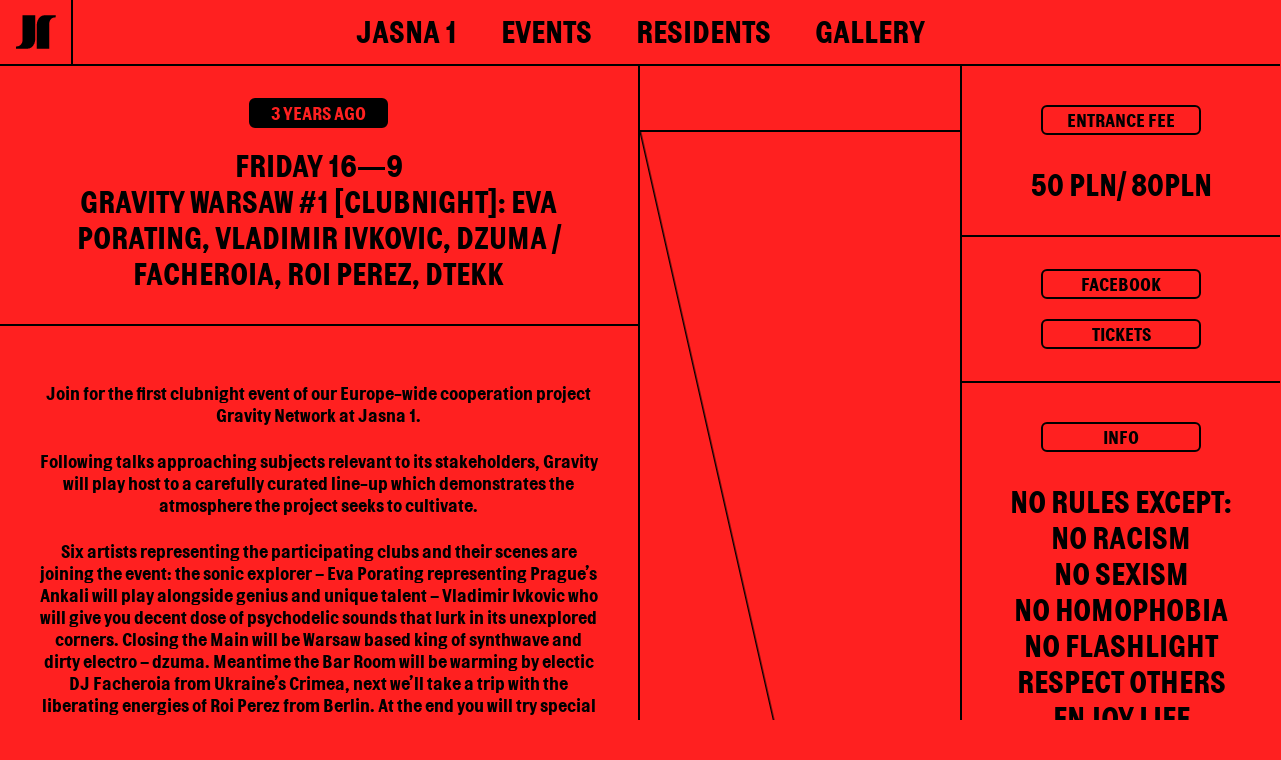

--- FILE ---
content_type: text/html; charset=utf-8
request_url: https://jasna1.com/event/gravity-warsaw-1-clubnight-eva-porating-vladimir-ivkovic-dzuma-facheroia-roi-perez-dtekk/
body_size: 9037
content:
<!DOCTYPE html>
<html lang="en-US">

    <head>
    <title>Gravity Warsaw #1 [clubnight]: Eva Porating, Vladimir Ivkovic, dzuma / Facheroia, Roi Perez, dtekk - JASNA 1</title>
    <meta charset="UTF-8" />
    <meta http-equiv="X-UA-Compatible"
          content="IE=edge,chrome=1">
    <link rel="apple-touch-icon"
          sizes="180x180"
          href="/apple-touch-icon.png">
    <link rel="icon"
          type="image/png"
          sizes="32x32"
          href="/favicon-32x32.png">
    <link rel="icon"
          type="image/png"
          sizes="16x16"
          href="/favicon-16x16.png">
    <link rel="manifest"
          href="/site.webmanifest">
    <link rel="mask-icon"
          href="/safari-pinned-tab.svg"
          color="#5bbad5">
    <meta name="msapplication-TileColor"
          content="#b91d47">
    <meta name="theme-color"
          content="#ffffff">
    <meta name="format-detection"
          content="telephone=yes">
    <meta name="viewport"
          content="width=device-width, initial-scale=1.0">
    <link rel="pingback"
          href="https://jasna1.com/wp/xmlrpc.php" />
    <style>
        [x-cloak] {
            display: none;
        }

    </style>

    <link rel="stylesheet"
          href="https://jasna1.com/app/themes/jasna/assets/css/app.css?ver=1768663302" />
    <script type="text/javascript"
            defer
            data-turbo-eval="false"
            src="https://jasna1.com/app/themes/jasna/assets/js/app.js?ver=1768663302"></script>
    <meta name='robots' content='index, follow, max-image-preview:large, max-snippet:-1, max-video-preview:-1' />

	<!-- This site is optimized with the Yoast SEO plugin v19.14 - https://yoast.com/wordpress/plugins/seo/ -->
	<link rel="canonical" href="https://jasna1.com/event/gravity-warsaw-1-clubnight-eva-porating-vladimir-ivkovic-dzuma-facheroia-roi-perez-dtekk/" />
	<meta property="og:locale" content="en_US" />
	<meta property="og:type" content="article" />
	<meta property="og:title" content="Gravity Warsaw #1 [clubnight]: Eva Porating, Vladimir Ivkovic, dzuma / Facheroia, Roi Perez, dtekk - JASNA 1" />
	<meta property="og:description" content="Join for the first clubnight event of our Europe-wide cooperation project Gravity Network at Jasna 1. Following talks approaching subjects relevant to its stakeholders, Gravity will play host to a carefully curated line-up which demonstrates the atmosphere the project seeks to cultivate. Six artists representing the participating clubs and their scenes are joining the event: [&hellip;]" />
	<meta property="og:url" content="https://jasna1.com/event/gravity-warsaw-1-clubnight-eva-porating-vladimir-ivkovic-dzuma-facheroia-roi-perez-dtekk/" />
	<meta property="og:site_name" content="JASNA 1" />
	<meta property="article:modified_time" content="2022-12-08T23:07:20+00:00" />
	<meta property="og:image" content="https://jasna1.com/app/uploads/2022/08/warsaw_fb_event-1024x537.png" />
	<meta property="og:image:width" content="1024" />
	<meta property="og:image:height" content="537" />
	<meta property="og:image:type" content="image/png" />
	<meta name="twitter:card" content="summary_large_image" />
	<meta name="twitter:label1" content="Est. reading time" />
	<meta name="twitter:data1" content="2 minutes" />
	<script type="application/ld+json" class="yoast-schema-graph">{"@context":"https://schema.org","@graph":[{"@type":"WebPage","@id":"https://jasna1.com/event/gravity-warsaw-1-clubnight-eva-porating-vladimir-ivkovic-dzuma-facheroia-roi-perez-dtekk/","url":"https://jasna1.com/event/gravity-warsaw-1-clubnight-eva-porating-vladimir-ivkovic-dzuma-facheroia-roi-perez-dtekk/","name":"Gravity Warsaw #1 [clubnight]: Eva Porating, Vladimir Ivkovic, dzuma / Facheroia, Roi Perez, dtekk - JASNA 1","isPartOf":{"@id":"https://jasna1.com/#website"},"primaryImageOfPage":{"@id":"https://jasna1.com/event/gravity-warsaw-1-clubnight-eva-porating-vladimir-ivkovic-dzuma-facheroia-roi-perez-dtekk/#primaryimage"},"image":{"@id":"https://jasna1.com/event/gravity-warsaw-1-clubnight-eva-porating-vladimir-ivkovic-dzuma-facheroia-roi-perez-dtekk/#primaryimage"},"thumbnailUrl":"https://jasna1.com/app/uploads/2022/08/warsaw_fb_event.png","datePublished":"2022-08-30T17:58:14+00:00","dateModified":"2022-12-08T23:07:20+00:00","breadcrumb":{"@id":"https://jasna1.com/event/gravity-warsaw-1-clubnight-eva-porating-vladimir-ivkovic-dzuma-facheroia-roi-perez-dtekk/#breadcrumb"},"inLanguage":"en-US","potentialAction":[{"@type":"ReadAction","target":["https://jasna1.com/event/gravity-warsaw-1-clubnight-eva-porating-vladimir-ivkovic-dzuma-facheroia-roi-perez-dtekk/"]}]},{"@type":"ImageObject","inLanguage":"en-US","@id":"https://jasna1.com/event/gravity-warsaw-1-clubnight-eva-porating-vladimir-ivkovic-dzuma-facheroia-roi-perez-dtekk/#primaryimage","url":"https://jasna1.com/app/uploads/2022/08/warsaw_fb_event.png","contentUrl":"https://jasna1.com/app/uploads/2022/08/warsaw_fb_event.png","width":2048,"height":1073},{"@type":"BreadcrumbList","@id":"https://jasna1.com/event/gravity-warsaw-1-clubnight-eva-porating-vladimir-ivkovic-dzuma-facheroia-roi-perez-dtekk/#breadcrumb","itemListElement":[{"@type":"ListItem","position":1,"name":"Home","item":"https://jasna1.com/"},{"@type":"ListItem","position":2,"name":"Gravity Warsaw #1 [clubnight]: Eva Porating, Vladimir Ivkovic, dzuma / Facheroia, Roi Perez, dtekk"}]},{"@type":"WebSite","@id":"https://jasna1.com/#website","url":"https://jasna1.com/","name":"JASNA 1","description":"","publisher":{"@id":"https://jasna1.com/#organization"},"potentialAction":[{"@type":"SearchAction","target":{"@type":"EntryPoint","urlTemplate":"https://jasna1.com/?s={search_term_string}"},"query-input":"required name=search_term_string"}],"inLanguage":"en-US"},{"@type":"Organization","@id":"https://jasna1.com/#organization","name":"Jasna 1","url":"https://jasna1.com/","logo":{"@type":"ImageObject","inLanguage":"en-US","@id":"https://jasna1.com/#/schema/logo/image/","url":"https://jasna.softhorse.sk/app/uploads/2021/05/122937353_1818934934924521_3950774088941931086_n.jpeg","contentUrl":"https://jasna.softhorse.sk/app/uploads/2021/05/122937353_1818934934924521_3950774088941931086_n.jpeg","width":600,"height":600,"caption":"Jasna 1"},"image":{"@id":"https://jasna1.com/#/schema/logo/image/"}}]}</script>
	<!-- / Yoast SEO plugin. -->


<link rel='stylesheet' id='classic-theme-styles-css' href='https://jasna1.com/wp/wp-includes/css/classic-themes.min.css?ver=1' type='text/css' media='all' />
<style id='global-styles-inline-css' type='text/css'>
body{--wp--preset--color--black: #000000;--wp--preset--color--cyan-bluish-gray: #abb8c3;--wp--preset--color--white: #ffffff;--wp--preset--color--pale-pink: #f78da7;--wp--preset--color--vivid-red: #cf2e2e;--wp--preset--color--luminous-vivid-orange: #ff6900;--wp--preset--color--luminous-vivid-amber: #fcb900;--wp--preset--color--light-green-cyan: #7bdcb5;--wp--preset--color--vivid-green-cyan: #00d084;--wp--preset--color--pale-cyan-blue: #8ed1fc;--wp--preset--color--vivid-cyan-blue: #0693e3;--wp--preset--color--vivid-purple: #9b51e0;--wp--preset--gradient--vivid-cyan-blue-to-vivid-purple: linear-gradient(135deg,rgba(6,147,227,1) 0%,rgb(155,81,224) 100%);--wp--preset--gradient--light-green-cyan-to-vivid-green-cyan: linear-gradient(135deg,rgb(122,220,180) 0%,rgb(0,208,130) 100%);--wp--preset--gradient--luminous-vivid-amber-to-luminous-vivid-orange: linear-gradient(135deg,rgba(252,185,0,1) 0%,rgba(255,105,0,1) 100%);--wp--preset--gradient--luminous-vivid-orange-to-vivid-red: linear-gradient(135deg,rgba(255,105,0,1) 0%,rgb(207,46,46) 100%);--wp--preset--gradient--very-light-gray-to-cyan-bluish-gray: linear-gradient(135deg,rgb(238,238,238) 0%,rgb(169,184,195) 100%);--wp--preset--gradient--cool-to-warm-spectrum: linear-gradient(135deg,rgb(74,234,220) 0%,rgb(151,120,209) 20%,rgb(207,42,186) 40%,rgb(238,44,130) 60%,rgb(251,105,98) 80%,rgb(254,248,76) 100%);--wp--preset--gradient--blush-light-purple: linear-gradient(135deg,rgb(255,206,236) 0%,rgb(152,150,240) 100%);--wp--preset--gradient--blush-bordeaux: linear-gradient(135deg,rgb(254,205,165) 0%,rgb(254,45,45) 50%,rgb(107,0,62) 100%);--wp--preset--gradient--luminous-dusk: linear-gradient(135deg,rgb(255,203,112) 0%,rgb(199,81,192) 50%,rgb(65,88,208) 100%);--wp--preset--gradient--pale-ocean: linear-gradient(135deg,rgb(255,245,203) 0%,rgb(182,227,212) 50%,rgb(51,167,181) 100%);--wp--preset--gradient--electric-grass: linear-gradient(135deg,rgb(202,248,128) 0%,rgb(113,206,126) 100%);--wp--preset--gradient--midnight: linear-gradient(135deg,rgb(2,3,129) 0%,rgb(40,116,252) 100%);--wp--preset--duotone--dark-grayscale: url('#wp-duotone-dark-grayscale');--wp--preset--duotone--grayscale: url('#wp-duotone-grayscale');--wp--preset--duotone--purple-yellow: url('#wp-duotone-purple-yellow');--wp--preset--duotone--blue-red: url('#wp-duotone-blue-red');--wp--preset--duotone--midnight: url('#wp-duotone-midnight');--wp--preset--duotone--magenta-yellow: url('#wp-duotone-magenta-yellow');--wp--preset--duotone--purple-green: url('#wp-duotone-purple-green');--wp--preset--duotone--blue-orange: url('#wp-duotone-blue-orange');--wp--preset--font-size--small: 13px;--wp--preset--font-size--medium: 20px;--wp--preset--font-size--large: 36px;--wp--preset--font-size--x-large: 42px;--wp--preset--spacing--20: 0.44rem;--wp--preset--spacing--30: 0.67rem;--wp--preset--spacing--40: 1rem;--wp--preset--spacing--50: 1.5rem;--wp--preset--spacing--60: 2.25rem;--wp--preset--spacing--70: 3.38rem;--wp--preset--spacing--80: 5.06rem;}:where(.is-layout-flex){gap: 0.5em;}body .is-layout-flow > .alignleft{float: left;margin-inline-start: 0;margin-inline-end: 2em;}body .is-layout-flow > .alignright{float: right;margin-inline-start: 2em;margin-inline-end: 0;}body .is-layout-flow > .aligncenter{margin-left: auto !important;margin-right: auto !important;}body .is-layout-constrained > .alignleft{float: left;margin-inline-start: 0;margin-inline-end: 2em;}body .is-layout-constrained > .alignright{float: right;margin-inline-start: 2em;margin-inline-end: 0;}body .is-layout-constrained > .aligncenter{margin-left: auto !important;margin-right: auto !important;}body .is-layout-constrained > :where(:not(.alignleft):not(.alignright):not(.alignfull)){max-width: var(--wp--style--global--content-size);margin-left: auto !important;margin-right: auto !important;}body .is-layout-constrained > .alignwide{max-width: var(--wp--style--global--wide-size);}body .is-layout-flex{display: flex;}body .is-layout-flex{flex-wrap: wrap;align-items: center;}body .is-layout-flex > *{margin: 0;}:where(.wp-block-columns.is-layout-flex){gap: 2em;}.has-black-color{color: var(--wp--preset--color--black) !important;}.has-cyan-bluish-gray-color{color: var(--wp--preset--color--cyan-bluish-gray) !important;}.has-white-color{color: var(--wp--preset--color--white) !important;}.has-pale-pink-color{color: var(--wp--preset--color--pale-pink) !important;}.has-vivid-red-color{color: var(--wp--preset--color--vivid-red) !important;}.has-luminous-vivid-orange-color{color: var(--wp--preset--color--luminous-vivid-orange) !important;}.has-luminous-vivid-amber-color{color: var(--wp--preset--color--luminous-vivid-amber) !important;}.has-light-green-cyan-color{color: var(--wp--preset--color--light-green-cyan) !important;}.has-vivid-green-cyan-color{color: var(--wp--preset--color--vivid-green-cyan) !important;}.has-pale-cyan-blue-color{color: var(--wp--preset--color--pale-cyan-blue) !important;}.has-vivid-cyan-blue-color{color: var(--wp--preset--color--vivid-cyan-blue) !important;}.has-vivid-purple-color{color: var(--wp--preset--color--vivid-purple) !important;}.has-black-background-color{background-color: var(--wp--preset--color--black) !important;}.has-cyan-bluish-gray-background-color{background-color: var(--wp--preset--color--cyan-bluish-gray) !important;}.has-white-background-color{background-color: var(--wp--preset--color--white) !important;}.has-pale-pink-background-color{background-color: var(--wp--preset--color--pale-pink) !important;}.has-vivid-red-background-color{background-color: var(--wp--preset--color--vivid-red) !important;}.has-luminous-vivid-orange-background-color{background-color: var(--wp--preset--color--luminous-vivid-orange) !important;}.has-luminous-vivid-amber-background-color{background-color: var(--wp--preset--color--luminous-vivid-amber) !important;}.has-light-green-cyan-background-color{background-color: var(--wp--preset--color--light-green-cyan) !important;}.has-vivid-green-cyan-background-color{background-color: var(--wp--preset--color--vivid-green-cyan) !important;}.has-pale-cyan-blue-background-color{background-color: var(--wp--preset--color--pale-cyan-blue) !important;}.has-vivid-cyan-blue-background-color{background-color: var(--wp--preset--color--vivid-cyan-blue) !important;}.has-vivid-purple-background-color{background-color: var(--wp--preset--color--vivid-purple) !important;}.has-black-border-color{border-color: var(--wp--preset--color--black) !important;}.has-cyan-bluish-gray-border-color{border-color: var(--wp--preset--color--cyan-bluish-gray) !important;}.has-white-border-color{border-color: var(--wp--preset--color--white) !important;}.has-pale-pink-border-color{border-color: var(--wp--preset--color--pale-pink) !important;}.has-vivid-red-border-color{border-color: var(--wp--preset--color--vivid-red) !important;}.has-luminous-vivid-orange-border-color{border-color: var(--wp--preset--color--luminous-vivid-orange) !important;}.has-luminous-vivid-amber-border-color{border-color: var(--wp--preset--color--luminous-vivid-amber) !important;}.has-light-green-cyan-border-color{border-color: var(--wp--preset--color--light-green-cyan) !important;}.has-vivid-green-cyan-border-color{border-color: var(--wp--preset--color--vivid-green-cyan) !important;}.has-pale-cyan-blue-border-color{border-color: var(--wp--preset--color--pale-cyan-blue) !important;}.has-vivid-cyan-blue-border-color{border-color: var(--wp--preset--color--vivid-cyan-blue) !important;}.has-vivid-purple-border-color{border-color: var(--wp--preset--color--vivid-purple) !important;}.has-vivid-cyan-blue-to-vivid-purple-gradient-background{background: var(--wp--preset--gradient--vivid-cyan-blue-to-vivid-purple) !important;}.has-light-green-cyan-to-vivid-green-cyan-gradient-background{background: var(--wp--preset--gradient--light-green-cyan-to-vivid-green-cyan) !important;}.has-luminous-vivid-amber-to-luminous-vivid-orange-gradient-background{background: var(--wp--preset--gradient--luminous-vivid-amber-to-luminous-vivid-orange) !important;}.has-luminous-vivid-orange-to-vivid-red-gradient-background{background: var(--wp--preset--gradient--luminous-vivid-orange-to-vivid-red) !important;}.has-very-light-gray-to-cyan-bluish-gray-gradient-background{background: var(--wp--preset--gradient--very-light-gray-to-cyan-bluish-gray) !important;}.has-cool-to-warm-spectrum-gradient-background{background: var(--wp--preset--gradient--cool-to-warm-spectrum) !important;}.has-blush-light-purple-gradient-background{background: var(--wp--preset--gradient--blush-light-purple) !important;}.has-blush-bordeaux-gradient-background{background: var(--wp--preset--gradient--blush-bordeaux) !important;}.has-luminous-dusk-gradient-background{background: var(--wp--preset--gradient--luminous-dusk) !important;}.has-pale-ocean-gradient-background{background: var(--wp--preset--gradient--pale-ocean) !important;}.has-electric-grass-gradient-background{background: var(--wp--preset--gradient--electric-grass) !important;}.has-midnight-gradient-background{background: var(--wp--preset--gradient--midnight) !important;}.has-small-font-size{font-size: var(--wp--preset--font-size--small) !important;}.has-medium-font-size{font-size: var(--wp--preset--font-size--medium) !important;}.has-large-font-size{font-size: var(--wp--preset--font-size--large) !important;}.has-x-large-font-size{font-size: var(--wp--preset--font-size--x-large) !important;}
.wp-block-navigation a:where(:not(.wp-element-button)){color: inherit;}
:where(.wp-block-columns.is-layout-flex){gap: 2em;}
.wp-block-pullquote{font-size: 1.5em;line-height: 1.6;}
</style>
<link rel="https://api.w.org/" href="https://jasna1.com/wp-json/" /><link rel="alternate" type="application/json+oembed" href="https://jasna1.com/wp-json/oembed/1.0/embed?url=https%3A%2F%2Fjasna1.com%2Fevent%2Fgravity-warsaw-1-clubnight-eva-porating-vladimir-ivkovic-dzuma-facheroia-roi-perez-dtekk%2F" />
<link rel="alternate" type="text/xml+oembed" href="https://jasna1.com/wp-json/oembed/1.0/embed?url=https%3A%2F%2Fjasna1.com%2Fevent%2Fgravity-warsaw-1-clubnight-eva-porating-vladimir-ivkovic-dzuma-facheroia-roi-perez-dtekk%2F&#038;format=xml" />

</head>

    <body class="mb_event-template-default single single-mb_event postid-549 antialiased bg-primary text-3xl md:text-2xl xl:text-3xl overflow-x-hidden"
          x-data="app()"
          x-init="init()">

        <header class="flex py-3 items-center uppercase border-b-2 border-black sticky top-0 z-50 bg-primary">
    <aside class="md:border-r-2 absolute h-full w-[73px] flex justify-center items-center border-black">
        <a href="/"
           class="w-full h-full flex justify-center items-center">
            <img src="https://jasna1.com/app/themes/jasna/assets/img/logo.svg"
                 class="w-10 h-10"
                 alt="JASNA 1">
        </a>
    </aside>
    <nav class="w-full">
                <ul class="hidden md:space-x-3 lg:space-x-5 xl:space-x-6 md:flex items-center justify-center">
                        <li class="border-2 rounded-md border-transparent hover:border-black px-2  menu-item menu-item-type-post_type menu-item-object-page menu-item-home menu-item-22"
                                x-ref="home">
                <a href="https://jasna1.com/"
                                      class=" menu-item menu-item-type-post_type menu-item-object-page menu-item-home menu-item-22">
                    Jasna 1
                </a>
            </li>
                        <li class="border-2 rounded-md border-transparent hover:border-black px-2  menu-item menu-item-type-post_type menu-item-object-page menu-item-23"
                                x-ref="events">
                <a href="https://jasna1.com/events/"
                                      class=" menu-item menu-item-type-post_type menu-item-object-page menu-item-23">
                    Events
                </a>
            </li>
                        <li class="border-2 rounded-md border-transparent hover:border-black px-2  menu-item menu-item-type-post_type menu-item-object-page menu-item-25"
                                x-ref="residents">
                <a href="https://jasna1.com/residents/"
                                      class=" menu-item menu-item-type-post_type menu-item-object-page menu-item-25">
                    Residents
                </a>
            </li>
                        <li class="border-2 rounded-md border-transparent hover:border-black px-2  menu-item menu-item-type-post_type menu-item-object-page menu-item-24"
                                x-ref="gallery">
                <a href="https://jasna1.com/gallery/"
                                      class=" menu-item menu-item-type-post_type menu-item-object-page menu-item-24">
                    Gallery
                </a>
            </li>
                    </ul>
                <ul class="flex items-center justify-center md:hidden">
                                                <li>
                <a href="https://jasna1.com/"
                   class=" menu-item menu-item-type-post_type menu-item-object-page menu-item-home menu-item-22">
                    Jasna 1
                </a>
            </li>
                                                                                                                                            </ul>
        <div class="md:hidden absolute left-auto right-2 top-2">
            <button type="button"
                    class="rounded-md inline-flex items-center justify-center text-black focus:outline-none focus:ring-2 focus:ring-inset focus:ring-black"
                    @click="mobile_menu = !mobile_menu">
                <span>

                    <svg class="h-10 w-10"
                         xmlns="http://www.w3.org/2000/svg"
                         fill="none"
                         viewBox="0 0 24 24"
                         stroke="currentColor"
                         aria-hidden="true">
                        <path stroke-linecap="round"
                              stroke-linejoin="round"
                              stroke-width="1"
                              d="M4 6h16M4 12h16M4 18h16"></path>
                    </svg>
                </span>
            </button>
        </div>
    </nav>
    <aside>
        <div x-show="mobile_menu"
             x-cloak
             class="absolute inset-0 z-50 transform origin-top h-screen lg:hidden"
             x-ref="panel"
             @click.away="mobile_menu = false"
             x-transition:enter="transition ease-out duration-300"
             x-transition:enter-start="transform -translate-y-full "
             x-transition:enter-end="transform translate-y-0 "
             x-transition:leave="transition ease-in duration-300"
             x-transition:leave-start="transform translate-y-0"
             x-transition:leave-end="transform -translate-y-full">
            <div class="md:hidden absolute left-auto right-2 top-2">
                <button type="button"
                        class="rounded-md inline-flex items-center justify-center text-black focus:outline-none focus:ring-2 focus:ring-inset focus:ring-black"
                        @click="mobile_menu = !mobile_menu">
                    <span>
                        <svg class="h-10 w-10"
                             x-description="Heroicon name: outline/x"
                             xmlns="http://www.w3.org/2000/svg"
                             fill="none"
                             viewBox="0 0 24 24"
                             stroke="currentColor"
                             aria-hidden="true">
                            <path stroke-linecap="round"
                                  stroke-linejoin="round"
                                  stroke-width="1"
                                  d="M6 18L18 6M6 6l12 12"></path>
                        </svg>
                    </span>
                </button>
            </div>
            <div class="border-b-2 border-black bg-primary">
                <div class="pt-5 pb-5 px-4">
                    <div class="mt-612">
                        <ul class="lg:hidden w-full mobile-nav text-center uppercase">

                                                                                    <li
                                class="px-2 block -mt-2 mb-8  menu-item menu-item-type-post_type menu-item-object-page menu-item-home menu-item-22">
                                                                <a href="https://jasna1.com/"
                                   class=" menu-item menu-item-type-post_type menu-item-object-page menu-item-home menu-item-22">
                                    Jasna 1
                                </a>
                                                            </li>
                                                        <li
                                class="px-2 block mb-1  menu-item menu-item-type-post_type menu-item-object-page menu-item-23">
                                                                <a href="https://jasna1.com/events/"
                                   class=" menu-item menu-item-type-post_type menu-item-object-page menu-item-23">
                                    Events
                                </a>
                                                            </li>
                                                        <li
                                class="px-2 block mb-1  menu-item menu-item-type-post_type menu-item-object-page menu-item-25">
                                                                <a href="https://jasna1.com/residents/"
                                   class=" menu-item menu-item-type-post_type menu-item-object-page menu-item-25">
                                    Residents
                                </a>
                                                            </li>
                                                        <li
                                class="px-2 block mb-1  menu-item menu-item-type-post_type menu-item-object-page menu-item-24">
                                                                <a href="https://jasna1.com/gallery/"
                                   class=" menu-item menu-item-type-post_type menu-item-object-page menu-item-24">
                                    Gallery
                                </a>
                                                            </li>
                                                        <li
                                class="px-2 block mb-1  menu-item menu-item-type-post_type menu-item-object-page menu-item-195">
                                                                <a href="https://jasna1.com/house-rules/"
                                   class=" menu-item menu-item-type-post_type menu-item-object-page menu-item-195">
                                    House Rules
                                </a>
                                                            </li>
                                                                                </ul>
                    </div>
                </div>
            </div>
        </div>
    </aside>

</header>

        <main>
    <section class="lg:flex md:border-b-2 md:border-black">

        <div class="flex flex-col justify-between border-black lg:w-1/2 lg:border-r-2">

            <header class="flex flex-col items-center justify-center px-4 py-8 text-center">

                                <span
                      class="block px-5 py-1 mb-5 text-lg leading-none uppercase bg-black border-2 border-black rounded-md text-primary">
                    3 years ago
                </span>
                                <h1 class="block text-center uppercase">
                    Friday 16—9<br>
                    Gravity Warsaw #1 [clubnight]: Eva Porating, Vladimir Ivkovic, dzuma / Facheroia, Roi Perez, dtekk
                </h1>
                            </header>

            <div
                 class="px-4 py-10 space-y-6 text-lg text-center border-t-2 border-black lg:px-10 lg:py-14 post-content">
                <div class="m8h3af8h l7ghb35v kjdc1dyq kmwttqpk gh25dzvf">Join for the first clubnight event of our Europe-wide cooperation project Gravity Network at Jasna 1.</div>
<div class="l7ghb35v kjdc1dyq kmwttqpk gh25dzvf jikcssrz">Following talks approaching subjects relevant to its stakeholders, Gravity will play host to a carefully curated line-up which demonstrates the atmosphere the project seeks to cultivate.</div>
<div></div>
<div class="l7ghb35v kjdc1dyq kmwttqpk gh25dzvf jikcssrz">Six artists representing the participating clubs and their scenes are joining the event: the sonic explorer &#8211; Eva Porating representing Prague&#8217;s Ankali will play alongside genius and unique talent &#8211; Vladimir Ivkovic who will give you decent dose of psychodelic sounds that lurk in its unexplored corners. Closing the Main will be Warsaw based king of synthwave and dirty electro &#8211; dzuma. Meantime the Bar Room will be warming by electic DJ Facheroia from Ukraine’s Crimea, next we’ll take a trip with the liberating energies of Roi Perez from Berlin. At the end you will try special bar mix from the legendary Dtekk &#8211; resident of Jasna 1.</div>
<div class="l7ghb35v kjdc1dyq kmwttqpk gh25dzvf jikcssrz"></div>
<div class="l7ghb35v kjdc1dyq kmwttqpk gh25dzvf jikcssrz">
<div class="m8h3af8h l7ghb35v kjdc1dyq kmwttqpk gh25dzvf n3t5jt4f">
<div dir="auto">Main</div>
<div dir="auto">00:00-02:00 Eva Porating</div>
<div dir="auto">02:00-04:00 Vladimir Ivkovic</div>
<div dir="auto">04:00-06:00 dzuma</div>
<div dir="auto"></div>
</div>
<div class="l7ghb35v kjdc1dyq kmwttqpk gh25dzvf jikcssrz n3t5jt4f">
<div dir="auto">Bar room</div>
<div dir="auto">23:00-02:00 Facheroia</div>
<div dir="auto">02:00-04:00 Roi Perez</div>
<div dir="auto">04:00-END dtekk</div>
</div>
</div>
<div class="l7ghb35v kjdc1dyq kmwttqpk gh25dzvf jikcssrz"></div>
<div></div>
<div class="l7ghb35v kjdc1dyq kmwttqpk gh25dzvf jikcssrz">➳ <a class="qi72231t nu7423ey n3hqoq4p r86q59rh b3qcqh3k fq87ekyn bdao358l fsf7x5fv rse6dlih s5oniofx m8h3af8h l7ghb35v kjdc1dyq kmwttqpk srn514ro oxkhqvkx rl78xhln nch0832m cr00lzj9 rn8ck1ys s3jn8y49 icdlwmnq cxfqmxzd ezidihy3" tabindex="0" role="link" href="http://www.gravitynetwork.eu/artists?fbclid=IwAR28WugThaqYqMxpRnYqgg3QudgfLbQaOD4JC1GhdJxqCwGKxi2VpfCm7Zk" target="_blank" rel="nofollow noopener">www.gravitynetwork.eu/artists</a></div>
<div class="l7ghb35v kjdc1dyq kmwttqpk gh25dzvf jikcssrz"></div>
<div class="l7ghb35v kjdc1dyq kmwttqpk gh25dzvf jikcssrz">• TICKETS •<br />
Pre-sale and 2 nights tickets available on goingapp.pl</div>
<div class="l7ghb35v kjdc1dyq kmwttqpk gh25dzvf jikcssrz"><a class="qi72231t nu7423ey n3hqoq4p r86q59rh b3qcqh3k fq87ekyn bdao358l fsf7x5fv rse6dlih s5oniofx m8h3af8h l7ghb35v kjdc1dyq kmwttqpk srn514ro oxkhqvkx rl78xhln nch0832m cr00lzj9 rn8ck1ys s3jn8y49 icdlwmnq cxfqmxzd ezidihy3" tabindex="0" role="link" href="https://l.facebook.com/l.php?u=http%3A%2F%2Fwww.goingapp.pl%2Fkup-bilety%2Fgravity-warsaw-1%2Fwrzesien-2022%3Ffbclid%3DIwAR2NpWO1cW6A5ld8KmRx4hZeuU0ZCfKFhcP8gC5sfqgSPzhZZuR9qi5lGgU&amp;h=AT2HS0DxA-ZvRvYKx8ZsnWwt93fztbozdSLF-2nwm_90kakRx5kS7od08DQ_nqTqFiGs14oULPyi5Ee56n444-zsKUw7MrKPQ4OG2V1egmXMP9o612ygdzkUGwoFLmh_oedvKe8&amp;__tn__=q&amp;c[0]=AT1B3mSPzfUeRzKrby2njMEWbEIbc6b-Nd-GFY3SplBi9vtoxAaAu1E9fZ7ZqloKnP1xEyEbuu1NQgL0We2unXJVjZkKRPoSqdoSjmYjuue7sRe3D3S10NHM0XLB5z8XhzrikgENt9dtJl2pt6FG_wFtkBcd2btjLzxfxe6CStrrC7f1FA" target="_blank" rel="nofollow noopener">www.goingapp.pl/kup-bilety/gravity-warsaw-1/wrzesien-2022</a></div>
<div class="l7ghb35v kjdc1dyq kmwttqpk gh25dzvf jikcssrz">→ one night entry at the door 50 PLN</div>
<div class="l7ghb35v kjdc1dyq kmwttqpk gh25dzvf jikcssrz"></div>
<div class="l7ghb35v kjdc1dyq kmwttqpk gh25dzvf jikcssrz">• GENERAL INFORMATION •<br />
Gravity Warsaw#1 is a first large-scale event organised by Gravity – Network of Electronic Music Venues, an international initiative co-funded by Creative Europe Programme of the European Union.</div>
<div class="l7ghb35v kjdc1dyq kmwttqpk gh25dzvf jikcssrz">Gravity Network aims to develop electronic music culture by creating a foundation for an expanding network of venues, which create a support structure in order to stimulate transnational mobility of selected local artists, and educate communities involved in the culture as well as the public.</div>
<div class="l7ghb35v kjdc1dyq kmwttqpk gh25dzvf jikcssrz"><a class="qi72231t nu7423ey n3hqoq4p r86q59rh b3qcqh3k fq87ekyn bdao358l fsf7x5fv rse6dlih s5oniofx m8h3af8h l7ghb35v kjdc1dyq kmwttqpk srn514ro oxkhqvkx rl78xhln nch0832m cr00lzj9 rn8ck1ys s3jn8y49 icdlwmnq cxfqmxzd ezidihy3" tabindex="0" role="link" href="https://l.facebook.com/l.php?u=http%3A%2F%2Fwww.gravitynetwork.eu%2F%3Ffbclid%3DIwAR0-g9ZDnDDNse8Dc-yv9A0rNQQRCZcLKLlibtKdPD-X91kSyLnsCDl2u_I&amp;h=AT3JHcxndAiPFJe6AAXwJa4fmHzLkHFm2bKD755_enzyYqT1EfyLmMWIbUI_UwAA277ED_61gLghRhj43EqVUsXV2O62BushzGQF6mQJPb-O9xnov28eMTnxlVKWdEH3SnkBv5k&amp;__tn__=q&amp;c[0]=AT1B3mSPzfUeRzKrby2njMEWbEIbc6b-Nd-GFY3SplBi9vtoxAaAu1E9fZ7ZqloKnP1xEyEbuu1NQgL0We2unXJVjZkKRPoSqdoSjmYjuue7sRe3D3S10NHM0XLB5z8XhzrikgENt9dtJl2pt6FG_wFtkBcd2btjLzxfxe6CStrrC7f1FA" target="_blank" rel="nofollow noopener">www.gravitynetwork.eu</a></div>

            </div>

                        <footer class="flex border-t-2 border-black">
                                <picture class="w-full group">
                    <source srcset="https://jasna1.com/app/uploads/2022/08/warsaw_fb_event-800x0-c-default.webp"
                            type="image/webp">
                    <source srcset="https://jasna1.com/app/uploads/2022/08/warsaw_fb_event.png"
                            type="image/png">
                    <img loading="lazy"
                         src="https://jasna1.com/app/uploads/2022/08/warsaw_fb_event-800x0-c-default.png"
                         alt="Gravity Warsaw #1 [clubnight]: Eva Porating, Vladimir Ivkovic, dzuma / Facheroia, Roi Perez, dtekk"
                         class="object-cover w-full filter lg:grayscale lg:group-hover:grayscale-0 lg:group-hover:contrast-100 lg:contrast-200">
                </picture>
                            </footer>
            
        </div>

        <div class="uppercase lg:flex lg:w-1/2 lg:flex-col">
            <div class="md:flex md:flex-1">

                <div
                     class="flex flex-col flex-1 w-full text-center border-t-2 border-black md:w-1/2 md:border-r-2 md:border-black md:border-t-0">

                    <ul class="py-8 space-y-8">
                                            </ul>
                    <div
                         class="box-border flex-grow min-h-0 border-t-2 border-b-2 border-black line-left-right h-5/6 removeFillIf">
                    </div>
                    <div class="flex-grow min-h-0 line-left-right h-1/6">
                    </div>
                </div>

                <div class="flex flex-col flex-1 w-full text-center border-t-2 border-black md:w-1/2 md:border-t-0">
                                        <div class="py-8 border-b-2 border-black">
                        <p class="inline-block w-40 px-3 py-1 text-lg leading-none border-2 border-black rounded-md">
                            Entrance fee
                        </p>
                        <p class="mt-8">
                            50 PLN/ 80PLN
                        </p>
                    </div>
                                                            <ul class="py-8 -mt-1 space-y-4 border-b-2 border-black">
                                                <li class="leading-none">
                            <a href="https://fb.me/e/3KGqDybjX"
                               class="inline-block w-40 px-3 py-1 text-lg leading-none border-2 border-black rounded-md hover:bg-black hover:text-primary"
                               target="_blank">
                                Facebook
                            </a>
                        </li>
                                                <li class="leading-none">
                            <a href="www.goingapp.pl/kup-bilety/gravity-warsaw-1/wrzesien-2022"
                               class="inline-block w-40 px-3 py-1 text-lg leading-none border-2 border-black rounded-md hover:bg-black hover:text-primary"
                               target="_blank">
                                Tickets
                            </a>
                        </li>
                                            </ul>
                                                            <div class="px-4 py-8">
                        <p class="inline-block w-40 px-3 py-1 text-lg leading-none border-2 border-black rounded-md">
                            Info
                        </p>
                        <p class="mt-8 whitespace-pre-line">NO RULES EXCEPT:
NO RACISM
NO SEXISM
NO HOMOPHOBIA
NO FLASHLIGHT
RESPECT OTHERS
ENJOY LIFE
STAY SAFE</p>
                    </div>
                    
                    <div
                         class="box-border flex-grow hidden border-b-2 border-t-2 border-black md:block line-left-right h-4/6 removeFillIf min-h-[5rem]">
                    </div>
                    <div class="flex-grow hidden md:block line-right-left h-2/6 min-h-[3rem]">
                    </div>

                </div>
            </div>
        </div>

    </section>

    <div class="py-6">
        <h2 class="text-center uppercase">
            More upcoming events
        </h2>
    </div>




    <ul class="grid grid-flow-row grid-cols-1 border-t border-black sm:grid-cols-2 lg:grid-cols-4 list">


                <li class="flex flex-col list__event_item">
            <a href="https://jasna1.com/event/j1-baugruppe90-parallx-ola-teks/"
               class="list__link flex-col p-8 justify-start h-left">
                <h2>
                    Saturday 17—1<br>
                    J1 | BAUGRUPPE90, PARALLX, OLA TEKS
                </h2>

                
            </a>

            <span class="border-black removeFillIf">
            </span>
        </li>
                <li class="flex flex-col list__event_item">
            <a href="https://jasna1.com/event/j1-inner-tension-oscar-mulero-blazej-malinowski-milena-glowacka/"
               class="list__link flex-col p-8 justify-start h-border">
                <h2>
                    Friday 23—1<br>
                    J1 | Inner Tension: Oscar Mulero, Blazej Malinowski, Milena Głowacka
                </h2>

                
            </a>

            <span class="border-black removeFillIf">
            </span>
        </li>
                <li class="flex flex-col list__event_item">
            <a href="https://jasna1.com/event/j1-wild-at-heart-carrier-shed-contakt-daisy-cutter-sakrum-slowmode-jess-eltron-feelaz/"
               class="list__link flex-col p-8 justify-start h-left">
                <h2>
                    Saturday 24—1<br>
                    J1 | Wild At Heart: CARRIER, SHED, CONTAKT, DAISY CUTTER / SAKRUM, SLOWMODE, JESS / ELTRON, FEELAZ
                </h2>

                
            </a>

            <span class="border-black removeFillIf">
            </span>
        </li>
                <li class="flex flex-col list__event_item">
            <a href="https://jasna1.com/event/j1-shadows-krz-connor-wall-mko/"
               class="list__link flex-col p-8 justify-start h-lines">
                <h2>
                    Friday 30—1<br>
                    J1 | Shadows: KR!Z, CONNOR WALL, MKO
                </h2>

                
            </a>

            <span class="border-black removeFillIf">
            </span>
        </li>
                <li class="flex flex-col list__event_item">
            <a href="https://jasna1.com/event/j1-mrd-salome-matrix3k/"
               class="list__link flex-col p-8 justify-start h-cross">
                <h2>
                    Saturday 31—1<br>
                    J1 | MRD, SALOME, MATRIX3K
                </h2>

                
            </a>

            <span class="border-black removeFillIf">
            </span>
        </li>
        
                        <li class="hidden list__event_item lg:block removeFillIf"></li>
                <li class="hidden list__event_item lg:block removeFillIf"></li>
                <li class="hidden list__event_item lg:block removeFillIf"></li>
                
        <li class="h-32 border-t border-black sm:hidden line-right-left">
        </li>



    </ul>


    </main>

        <footer class="border-t-2 border-black -mt-px uppercase">

        <ul
        class="md:space-x-3 lg:space-x-5 xl:space-x-6 space-y-2 md:space-y-0 md:flex items-center justify-center py-10 md:py-3 mx-auto text-center">
                <li class="">
            <a href="https://www.facebook.com/JasnaJeden/"
               class="rounded-md border-2 border-transparent hover:border-black px-2 inline"
               target="_blank">
                Facebook
            </a>
        </li>
                <li class="">
            <a href="https://www.instagram.com/jasnajeden/"
               class="rounded-md border-2 border-transparent hover:border-black px-2 inline"
               target="_blank">
                Instagram
            </a>
        </li>
                <li class="">
            <a href="https://soundcloud.com/jasnajeden"
               class="rounded-md border-2 border-transparent hover:border-black px-2 inline"
               target="_blank">
                Souncloud
            </a>
        </li>
                <li class="">
            <a href="https://jasna1.bandcamp.com/merch"
               class="rounded-md border-2 border-transparent hover:border-black px-2 inline"
               target="_blank">
                Bandcamp
            </a>
        </li>
                <li class="">
            <a href="https://t.me/+g2TQk2guelwzMTRk"
               class="rounded-md border-2 border-transparent hover:border-black px-2 inline"
               target="_blank">
                Telegram
            </a>
        </li>
            </ul>
    

    <p class="py-10 md:hidden border-t-2 border-black text-center">

        <a href="https://www.google.com/maps/place/Jasna+1,+00-015+Warszawa,+Po%C4%BEsko/@52.2336463,21.0097262,17z/data=!3m1!4b1!4m5!3m4!1s0x471eccf4c5d26903:0x72c5f215439ce4c6!8m2!3d52.233643!4d21.0119149"
           target="_blank"
           class="whitespace-pre-line">Jasna 1,
00-013 Warsaw
        </a>

    </p>

    <ul class="py-10 md:hidden border-t-2 border-black text-center">

        <li>
            <a href="info@jasna1.com">
                info@jasna1.com
            </a>
        </li>
        <li>
            <a href="tel:+48692147983">
                +48 692 147 983 *
            </a>
        </li>

    </ul>



    <ul class="md:flex justify-center items-center py-3 w-full border-t-2 border-black space-x-2 flex-wrap hidden">
        <li>
            <a href="info@jasna1.com">
                info@jasna1.com
            </a>
        </li>
        <li>
            *
        </li>
        <li>
            telephone:
            <a href="tel:+48692147983">
                +48 692 147 983
            </a>
        </li>
        <li>
            *
        </li>
        <li>
            address:
            <a href="https://www.google.com/maps/place/Jasna+1,+00-015+Warszawa,+Po%C4%BEsko/@52.2336463,21.0097262,17z/data=!3m1!4b1!4m5!3m4!1s0x471eccf4c5d26903:0x72c5f215439ce4c6!8m2!3d52.233643!4d21.0119149"
               target="_blank">
                Jasna 1, 00-013 Warsaw, Poland
            </a>
        </li>
    </ul>

    <div class="border-t-2 border-black text-xs text-center h-12 flex items-center justify-center">
        <p>
            design:
            <a href="http://michalveltrusky.com/"
               target="_blank">
                Michal Veltruský
            </a>
        </p>
    </div>

</footer>

        
                

    </body>

</html>

<!--
Performance optimized by W3 Total Cache. Learn more: https://www.boldgrid.com/w3-total-cache/


Served from: jasna1.com @ 2026-01-17 16:21:42 by W3 Total Cache
-->

--- FILE ---
content_type: image/svg+xml
request_url: https://jasna1.com/app/themes/jasna/assets/img/logo.svg
body_size: 276
content:
<svg xmlns="http://www.w3.org/2000/svg" width="30" height="25" viewBox="0 0 30 25">
    <path d="M4.891 18.243V0h9.606v17.4c0 1.368-.25 2.635-.752 3.793-.508 1.166-1.193 2.094-2.055 2.778C10.814 24.655 9.87 25 8.854 25H0v-1.662c.715-.022 1.245-.072 1.591-.159.398-.093.78-.259 1.164-.489.464-.302.84-.662 1.12-1.072.677-.979 1.016-1.533 1.016-3.375z"/>
    <path d="M24.94 6.757V25h-9.4V7.6c0-1.368.243-2.635.737-3.793.5-1.166 1.17-2.094 2.01-2.778C19.15.34 20.07 0 21.066 0h8.662l-.007 1.526c-.7.021-1.216.072-1.562.158-.383.093-.766.259-1.142.49a3.846 3.846 0 0 0-1.097 1.072c-.663.978-.98 1.67-.98 3.511z"/>
</svg>

--- FILE ---
content_type: application/x-javascript
request_url: https://jasna1.com/app/themes/jasna/assets/js/app.js?ver=1768663302
body_size: 109014
content:
/******/ (() => { // webpackBootstrap
/******/ 	var __webpack_modules__ = ({

/***/ "./node_modules/alpinejs/dist/alpine.js":
/*!**********************************************!*\
  !*** ./node_modules/alpinejs/dist/alpine.js ***!
  \**********************************************/
/***/ (function(module) {

(function (global, factory) {
   true ? module.exports = factory() :
  0;
}(this, (function () { 'use strict';

  function _defineProperty(obj, key, value) {
    if (key in obj) {
      Object.defineProperty(obj, key, {
        value: value,
        enumerable: true,
        configurable: true,
        writable: true
      });
    } else {
      obj[key] = value;
    }

    return obj;
  }

  function ownKeys(object, enumerableOnly) {
    var keys = Object.keys(object);

    if (Object.getOwnPropertySymbols) {
      var symbols = Object.getOwnPropertySymbols(object);
      if (enumerableOnly) symbols = symbols.filter(function (sym) {
        return Object.getOwnPropertyDescriptor(object, sym).enumerable;
      });
      keys.push.apply(keys, symbols);
    }

    return keys;
  }

  function _objectSpread2(target) {
    for (var i = 1; i < arguments.length; i++) {
      var source = arguments[i] != null ? arguments[i] : {};

      if (i % 2) {
        ownKeys(Object(source), true).forEach(function (key) {
          _defineProperty(target, key, source[key]);
        });
      } else if (Object.getOwnPropertyDescriptors) {
        Object.defineProperties(target, Object.getOwnPropertyDescriptors(source));
      } else {
        ownKeys(Object(source)).forEach(function (key) {
          Object.defineProperty(target, key, Object.getOwnPropertyDescriptor(source, key));
        });
      }
    }

    return target;
  }

  // Thanks @stimulus:
  // https://github.com/stimulusjs/stimulus/blob/master/packages/%40stimulus/core/src/application.ts
  function domReady() {
    return new Promise(resolve => {
      if (document.readyState == "loading") {
        document.addEventListener("DOMContentLoaded", resolve);
      } else {
        resolve();
      }
    });
  }
  function arrayUnique(array) {
    return Array.from(new Set(array));
  }
  function isTesting() {
    return navigator.userAgent.includes("Node.js") || navigator.userAgent.includes("jsdom");
  }
  function checkedAttrLooseCompare(valueA, valueB) {
    return valueA == valueB;
  }
  function warnIfMalformedTemplate(el, directive) {
    if (el.tagName.toLowerCase() !== 'template') {
      console.warn(`Alpine: [${directive}] directive should only be added to <template> tags. See https://github.com/alpinejs/alpine#${directive}`);
    } else if (el.content.childElementCount !== 1) {
      console.warn(`Alpine: <template> tag with [${directive}] encountered with an unexpected number of root elements. Make sure <template> has a single root element. `);
    }
  }
  function kebabCase(subject) {
    return subject.replace(/([a-z])([A-Z])/g, '$1-$2').replace(/[_\s]/, '-').toLowerCase();
  }
  function camelCase(subject) {
    return subject.toLowerCase().replace(/-(\w)/g, (match, char) => char.toUpperCase());
  }
  function walk(el, callback) {
    if (callback(el) === false) return;
    let node = el.firstElementChild;

    while (node) {
      walk(node, callback);
      node = node.nextElementSibling;
    }
  }
  function debounce(func, wait) {
    var timeout;
    return function () {
      var context = this,
          args = arguments;

      var later = function later() {
        timeout = null;
        func.apply(context, args);
      };

      clearTimeout(timeout);
      timeout = setTimeout(later, wait);
    };
  }

  const handleError = (el, expression, error) => {
    console.warn(`Alpine Error: "${error}"\n\nExpression: "${expression}"\nElement:`, el);

    if (!isTesting()) {
      Object.assign(error, {
        el,
        expression
      });
      throw error;
    }
  };

  function tryCatch(cb, {
    el,
    expression
  }) {
    try {
      const value = cb();
      return value instanceof Promise ? value.catch(e => handleError(el, expression, e)) : value;
    } catch (e) {
      handleError(el, expression, e);
    }
  }

  function saferEval(el, expression, dataContext, additionalHelperVariables = {}) {
    return tryCatch(() => {
      if (typeof expression === 'function') {
        return expression.call(dataContext);
      }

      return new Function(['$data', ...Object.keys(additionalHelperVariables)], `var __alpine_result; with($data) { __alpine_result = ${expression} }; return __alpine_result`)(dataContext, ...Object.values(additionalHelperVariables));
    }, {
      el,
      expression
    });
  }
  function saferEvalNoReturn(el, expression, dataContext, additionalHelperVariables = {}) {
    return tryCatch(() => {
      if (typeof expression === 'function') {
        return Promise.resolve(expression.call(dataContext, additionalHelperVariables['$event']));
      }

      let AsyncFunction = Function;
      /* MODERN-ONLY:START */

      AsyncFunction = Object.getPrototypeOf(async function () {}).constructor;
      /* MODERN-ONLY:END */
      // For the cases when users pass only a function reference to the caller: `x-on:click="foo"`
      // Where "foo" is a function. Also, we'll pass the function the event instance when we call it.

      if (Object.keys(dataContext).includes(expression)) {
        let methodReference = new Function(['dataContext', ...Object.keys(additionalHelperVariables)], `with(dataContext) { return ${expression} }`)(dataContext, ...Object.values(additionalHelperVariables));

        if (typeof methodReference === 'function') {
          return Promise.resolve(methodReference.call(dataContext, additionalHelperVariables['$event']));
        } else {
          return Promise.resolve();
        }
      }

      return Promise.resolve(new AsyncFunction(['dataContext', ...Object.keys(additionalHelperVariables)], `with(dataContext) { ${expression} }`)(dataContext, ...Object.values(additionalHelperVariables)));
    }, {
      el,
      expression
    });
  }
  const xAttrRE = /^x-(on|bind|data|text|html|model|if|for|show|cloak|transition|ref|spread)\b/;
  function isXAttr(attr) {
    const name = replaceAtAndColonWithStandardSyntax(attr.name);
    return xAttrRE.test(name);
  }
  function getXAttrs(el, component, type) {
    let directives = Array.from(el.attributes).filter(isXAttr).map(parseHtmlAttribute); // Get an object of directives from x-spread.

    let spreadDirective = directives.filter(directive => directive.type === 'spread')[0];

    if (spreadDirective) {
      let spreadObject = saferEval(el, spreadDirective.expression, component.$data); // Add x-spread directives to the pile of existing directives.

      directives = directives.concat(Object.entries(spreadObject).map(([name, value]) => parseHtmlAttribute({
        name,
        value
      })));
    }

    if (type) return directives.filter(i => i.type === type);
    return sortDirectives(directives);
  }

  function sortDirectives(directives) {
    let directiveOrder = ['bind', 'model', 'show', 'catch-all'];
    return directives.sort((a, b) => {
      let typeA = directiveOrder.indexOf(a.type) === -1 ? 'catch-all' : a.type;
      let typeB = directiveOrder.indexOf(b.type) === -1 ? 'catch-all' : b.type;
      return directiveOrder.indexOf(typeA) - directiveOrder.indexOf(typeB);
    });
  }

  function parseHtmlAttribute({
    name,
    value
  }) {
    const normalizedName = replaceAtAndColonWithStandardSyntax(name);
    const typeMatch = normalizedName.match(xAttrRE);
    const valueMatch = normalizedName.match(/:([a-zA-Z0-9\-:]+)/);
    const modifiers = normalizedName.match(/\.[^.\]]+(?=[^\]]*$)/g) || [];
    return {
      type: typeMatch ? typeMatch[1] : null,
      value: valueMatch ? valueMatch[1] : null,
      modifiers: modifiers.map(i => i.replace('.', '')),
      expression: value
    };
  }
  function isBooleanAttr(attrName) {
    // As per HTML spec table https://html.spec.whatwg.org/multipage/indices.html#attributes-3:boolean-attribute
    // Array roughly ordered by estimated usage
    const booleanAttributes = ['disabled', 'checked', 'required', 'readonly', 'hidden', 'open', 'selected', 'autofocus', 'itemscope', 'multiple', 'novalidate', 'allowfullscreen', 'allowpaymentrequest', 'formnovalidate', 'autoplay', 'controls', 'loop', 'muted', 'playsinline', 'default', 'ismap', 'reversed', 'async', 'defer', 'nomodule'];
    return booleanAttributes.includes(attrName);
  }
  function replaceAtAndColonWithStandardSyntax(name) {
    if (name.startsWith('@')) {
      return name.replace('@', 'x-on:');
    } else if (name.startsWith(':')) {
      return name.replace(':', 'x-bind:');
    }

    return name;
  }
  function convertClassStringToArray(classList, filterFn = Boolean) {
    return classList.split(' ').filter(filterFn);
  }
  const TRANSITION_TYPE_IN = 'in';
  const TRANSITION_TYPE_OUT = 'out';
  const TRANSITION_CANCELLED = 'cancelled';
  function transitionIn(el, show, reject, component, forceSkip = false) {
    // We don't want to transition on the initial page load.
    if (forceSkip) return show();

    if (el.__x_transition && el.__x_transition.type === TRANSITION_TYPE_IN) {
      // there is already a similar transition going on, this was probably triggered by
      // a change in a different property, let's just leave the previous one doing its job
      return;
    }

    const attrs = getXAttrs(el, component, 'transition');
    const showAttr = getXAttrs(el, component, 'show')[0]; // If this is triggered by a x-show.transition.

    if (showAttr && showAttr.modifiers.includes('transition')) {
      let modifiers = showAttr.modifiers; // If x-show.transition.out, we'll skip the "in" transition.

      if (modifiers.includes('out') && !modifiers.includes('in')) return show();
      const settingBothSidesOfTransition = modifiers.includes('in') && modifiers.includes('out'); // If x-show.transition.in...out... only use "in" related modifiers for this transition.

      modifiers = settingBothSidesOfTransition ? modifiers.filter((i, index) => index < modifiers.indexOf('out')) : modifiers;
      transitionHelperIn(el, modifiers, show, reject); // Otherwise, we can assume x-transition:enter.
    } else if (attrs.some(attr => ['enter', 'enter-start', 'enter-end'].includes(attr.value))) {
      transitionClassesIn(el, component, attrs, show, reject);
    } else {
      // If neither, just show that damn thing.
      show();
    }
  }
  function transitionOut(el, hide, reject, component, forceSkip = false) {
    // We don't want to transition on the initial page load.
    if (forceSkip) return hide();

    if (el.__x_transition && el.__x_transition.type === TRANSITION_TYPE_OUT) {
      // there is already a similar transition going on, this was probably triggered by
      // a change in a different property, let's just leave the previous one doing its job
      return;
    }

    const attrs = getXAttrs(el, component, 'transition');
    const showAttr = getXAttrs(el, component, 'show')[0];

    if (showAttr && showAttr.modifiers.includes('transition')) {
      let modifiers = showAttr.modifiers;
      if (modifiers.includes('in') && !modifiers.includes('out')) return hide();
      const settingBothSidesOfTransition = modifiers.includes('in') && modifiers.includes('out');
      modifiers = settingBothSidesOfTransition ? modifiers.filter((i, index) => index > modifiers.indexOf('out')) : modifiers;
      transitionHelperOut(el, modifiers, settingBothSidesOfTransition, hide, reject);
    } else if (attrs.some(attr => ['leave', 'leave-start', 'leave-end'].includes(attr.value))) {
      transitionClassesOut(el, component, attrs, hide, reject);
    } else {
      hide();
    }
  }
  function transitionHelperIn(el, modifiers, showCallback, reject) {
    // Default values inspired by: https://material.io/design/motion/speed.html#duration
    const styleValues = {
      duration: modifierValue(modifiers, 'duration', 150),
      origin: modifierValue(modifiers, 'origin', 'center'),
      first: {
        opacity: 0,
        scale: modifierValue(modifiers, 'scale', 95)
      },
      second: {
        opacity: 1,
        scale: 100
      }
    };
    transitionHelper(el, modifiers, showCallback, () => {}, reject, styleValues, TRANSITION_TYPE_IN);
  }
  function transitionHelperOut(el, modifiers, settingBothSidesOfTransition, hideCallback, reject) {
    // Make the "out" transition .5x slower than the "in". (Visually better)
    // HOWEVER, if they explicitly set a duration for the "out" transition,
    // use that.
    const duration = settingBothSidesOfTransition ? modifierValue(modifiers, 'duration', 150) : modifierValue(modifiers, 'duration', 150) / 2;
    const styleValues = {
      duration: duration,
      origin: modifierValue(modifiers, 'origin', 'center'),
      first: {
        opacity: 1,
        scale: 100
      },
      second: {
        opacity: 0,
        scale: modifierValue(modifiers, 'scale', 95)
      }
    };
    transitionHelper(el, modifiers, () => {}, hideCallback, reject, styleValues, TRANSITION_TYPE_OUT);
  }

  function modifierValue(modifiers, key, fallback) {
    // If the modifier isn't present, use the default.
    if (modifiers.indexOf(key) === -1) return fallback; // If it IS present, grab the value after it: x-show.transition.duration.500ms

    const rawValue = modifiers[modifiers.indexOf(key) + 1];
    if (!rawValue) return fallback;

    if (key === 'scale') {
      // Check if the very next value is NOT a number and return the fallback.
      // If x-show.transition.scale, we'll use the default scale value.
      // That is how a user opts out of the opacity transition.
      if (!isNumeric(rawValue)) return fallback;
    }

    if (key === 'duration') {
      // Support x-show.transition.duration.500ms && duration.500
      let match = rawValue.match(/([0-9]+)ms/);
      if (match) return match[1];
    }

    if (key === 'origin') {
      // Support chaining origin directions: x-show.transition.top.right
      if (['top', 'right', 'left', 'center', 'bottom'].includes(modifiers[modifiers.indexOf(key) + 2])) {
        return [rawValue, modifiers[modifiers.indexOf(key) + 2]].join(' ');
      }
    }

    return rawValue;
  }

  function transitionHelper(el, modifiers, hook1, hook2, reject, styleValues, type) {
    // clear the previous transition if exists to avoid caching the wrong styles
    if (el.__x_transition) {
      el.__x_transition.cancel && el.__x_transition.cancel();
    } // If the user set these style values, we'll put them back when we're done with them.


    const opacityCache = el.style.opacity;
    const transformCache = el.style.transform;
    const transformOriginCache = el.style.transformOrigin; // If no modifiers are present: x-show.transition, we'll default to both opacity and scale.

    const noModifiers = !modifiers.includes('opacity') && !modifiers.includes('scale');
    const transitionOpacity = noModifiers || modifiers.includes('opacity');
    const transitionScale = noModifiers || modifiers.includes('scale'); // These are the explicit stages of a transition (same stages for in and for out).
    // This way you can get a birds eye view of the hooks, and the differences
    // between them.

    const stages = {
      start() {
        if (transitionOpacity) el.style.opacity = styleValues.first.opacity;
        if (transitionScale) el.style.transform = `scale(${styleValues.first.scale / 100})`;
      },

      during() {
        if (transitionScale) el.style.transformOrigin = styleValues.origin;
        el.style.transitionProperty = [transitionOpacity ? `opacity` : ``, transitionScale ? `transform` : ``].join(' ').trim();
        el.style.transitionDuration = `${styleValues.duration / 1000}s`;
        el.style.transitionTimingFunction = `cubic-bezier(0.4, 0.0, 0.2, 1)`;
      },

      show() {
        hook1();
      },

      end() {
        if (transitionOpacity) el.style.opacity = styleValues.second.opacity;
        if (transitionScale) el.style.transform = `scale(${styleValues.second.scale / 100})`;
      },

      hide() {
        hook2();
      },

      cleanup() {
        if (transitionOpacity) el.style.opacity = opacityCache;
        if (transitionScale) el.style.transform = transformCache;
        if (transitionScale) el.style.transformOrigin = transformOriginCache;
        el.style.transitionProperty = null;
        el.style.transitionDuration = null;
        el.style.transitionTimingFunction = null;
      }

    };
    transition(el, stages, type, reject);
  }

  const ensureStringExpression = (expression, el, component) => {
    return typeof expression === 'function' ? component.evaluateReturnExpression(el, expression) : expression;
  };

  function transitionClassesIn(el, component, directives, showCallback, reject) {
    const enter = convertClassStringToArray(ensureStringExpression((directives.find(i => i.value === 'enter') || {
      expression: ''
    }).expression, el, component));
    const enterStart = convertClassStringToArray(ensureStringExpression((directives.find(i => i.value === 'enter-start') || {
      expression: ''
    }).expression, el, component));
    const enterEnd = convertClassStringToArray(ensureStringExpression((directives.find(i => i.value === 'enter-end') || {
      expression: ''
    }).expression, el, component));
    transitionClasses(el, enter, enterStart, enterEnd, showCallback, () => {}, TRANSITION_TYPE_IN, reject);
  }
  function transitionClassesOut(el, component, directives, hideCallback, reject) {
    const leave = convertClassStringToArray(ensureStringExpression((directives.find(i => i.value === 'leave') || {
      expression: ''
    }).expression, el, component));
    const leaveStart = convertClassStringToArray(ensureStringExpression((directives.find(i => i.value === 'leave-start') || {
      expression: ''
    }).expression, el, component));
    const leaveEnd = convertClassStringToArray(ensureStringExpression((directives.find(i => i.value === 'leave-end') || {
      expression: ''
    }).expression, el, component));
    transitionClasses(el, leave, leaveStart, leaveEnd, () => {}, hideCallback, TRANSITION_TYPE_OUT, reject);
  }
  function transitionClasses(el, classesDuring, classesStart, classesEnd, hook1, hook2, type, reject) {
    // clear the previous transition if exists to avoid caching the wrong classes
    if (el.__x_transition) {
      el.__x_transition.cancel && el.__x_transition.cancel();
    }

    const originalClasses = el.__x_original_classes || [];
    const stages = {
      start() {
        el.classList.add(...classesStart);
      },

      during() {
        el.classList.add(...classesDuring);
      },

      show() {
        hook1();
      },

      end() {
        // Don't remove classes that were in the original class attribute.
        el.classList.remove(...classesStart.filter(i => !originalClasses.includes(i)));
        el.classList.add(...classesEnd);
      },

      hide() {
        hook2();
      },

      cleanup() {
        el.classList.remove(...classesDuring.filter(i => !originalClasses.includes(i)));
        el.classList.remove(...classesEnd.filter(i => !originalClasses.includes(i)));
      }

    };
    transition(el, stages, type, reject);
  }
  function transition(el, stages, type, reject) {
    const finish = once(() => {
      stages.hide(); // Adding an "isConnected" check, in case the callback
      // removed the element from the DOM.

      if (el.isConnected) {
        stages.cleanup();
      }

      delete el.__x_transition;
    });
    el.__x_transition = {
      // Set transition type so we can avoid clearing transition if the direction is the same
      type: type,
      // create a callback for the last stages of the transition so we can call it
      // from different point and early terminate it. Once will ensure that function
      // is only called one time.
      cancel: once(() => {
        reject(TRANSITION_CANCELLED);
        finish();
      }),
      finish,
      // This store the next animation frame so we can cancel it
      nextFrame: null
    };
    stages.start();
    stages.during();
    el.__x_transition.nextFrame = requestAnimationFrame(() => {
      // Note: Safari's transitionDuration property will list out comma separated transition durations
      // for every single transition property. Let's grab the first one and call it a day.
      let duration = Number(getComputedStyle(el).transitionDuration.replace(/,.*/, '').replace('s', '')) * 1000;

      if (duration === 0) {
        duration = Number(getComputedStyle(el).animationDuration.replace('s', '')) * 1000;
      }

      stages.show();
      el.__x_transition.nextFrame = requestAnimationFrame(() => {
        stages.end();
        setTimeout(el.__x_transition.finish, duration);
      });
    });
  }
  function isNumeric(subject) {
    return !Array.isArray(subject) && !isNaN(subject);
  } // Thanks @vuejs
  // https://github.com/vuejs/vue/blob/4de4649d9637262a9b007720b59f80ac72a5620c/src/shared/util.js

  function once(callback) {
    let called = false;
    return function () {
      if (!called) {
        called = true;
        callback.apply(this, arguments);
      }
    };
  }

  function handleForDirective(component, templateEl, expression, initialUpdate, extraVars) {
    warnIfMalformedTemplate(templateEl, 'x-for');
    let iteratorNames = typeof expression === 'function' ? parseForExpression(component.evaluateReturnExpression(templateEl, expression)) : parseForExpression(expression);
    let items = evaluateItemsAndReturnEmptyIfXIfIsPresentAndFalseOnElement(component, templateEl, iteratorNames, extraVars); // As we walk the array, we'll also walk the DOM (updating/creating as we go).

    let currentEl = templateEl;
    items.forEach((item, index) => {
      let iterationScopeVariables = getIterationScopeVariables(iteratorNames, item, index, items, extraVars());
      let currentKey = generateKeyForIteration(component, templateEl, index, iterationScopeVariables);
      let nextEl = lookAheadForMatchingKeyedElementAndMoveItIfFound(currentEl.nextElementSibling, currentKey); // If we haven't found a matching key, insert the element at the current position.

      if (!nextEl) {
        nextEl = addElementInLoopAfterCurrentEl(templateEl, currentEl); // And transition it in if it's not the first page load.

        transitionIn(nextEl, () => {}, () => {}, component, initialUpdate);
        nextEl.__x_for = iterationScopeVariables;
        component.initializeElements(nextEl, () => nextEl.__x_for); // Otherwise update the element we found.
      } else {
        // Temporarily remove the key indicator to allow the normal "updateElements" to work.
        delete nextEl.__x_for_key;
        nextEl.__x_for = iterationScopeVariables;
        component.updateElements(nextEl, () => nextEl.__x_for);
      }

      currentEl = nextEl;
      currentEl.__x_for_key = currentKey;
    });
    removeAnyLeftOverElementsFromPreviousUpdate(currentEl, component);
  } // This was taken from VueJS 2.* core. Thanks Vue!

  function parseForExpression(expression) {
    let forIteratorRE = /,([^,\}\]]*)(?:,([^,\}\]]*))?$/;
    let stripParensRE = /^\(|\)$/g;
    let forAliasRE = /([\s\S]*?)\s+(?:in|of)\s+([\s\S]*)/;
    let inMatch = String(expression).match(forAliasRE);
    if (!inMatch) return;
    let res = {};
    res.items = inMatch[2].trim();
    let item = inMatch[1].trim().replace(stripParensRE, '');
    let iteratorMatch = item.match(forIteratorRE);

    if (iteratorMatch) {
      res.item = item.replace(forIteratorRE, '').trim();
      res.index = iteratorMatch[1].trim();

      if (iteratorMatch[2]) {
        res.collection = iteratorMatch[2].trim();
      }
    } else {
      res.item = item;
    }

    return res;
  }

  function getIterationScopeVariables(iteratorNames, item, index, items, extraVars) {
    // We must create a new object, so each iteration has a new scope
    let scopeVariables = extraVars ? _objectSpread2({}, extraVars) : {};
    scopeVariables[iteratorNames.item] = item;
    if (iteratorNames.index) scopeVariables[iteratorNames.index] = index;
    if (iteratorNames.collection) scopeVariables[iteratorNames.collection] = items;
    return scopeVariables;
  }

  function generateKeyForIteration(component, el, index, iterationScopeVariables) {
    let bindKeyAttribute = getXAttrs(el, component, 'bind').filter(attr => attr.value === 'key')[0]; // If the dev hasn't specified a key, just return the index of the iteration.

    if (!bindKeyAttribute) return index;
    return component.evaluateReturnExpression(el, bindKeyAttribute.expression, () => iterationScopeVariables);
  }

  function evaluateItemsAndReturnEmptyIfXIfIsPresentAndFalseOnElement(component, el, iteratorNames, extraVars) {
    let ifAttribute = getXAttrs(el, component, 'if')[0];

    if (ifAttribute && !component.evaluateReturnExpression(el, ifAttribute.expression)) {
      return [];
    }

    let items = component.evaluateReturnExpression(el, iteratorNames.items, extraVars); // This adds support for the `i in n` syntax.

    if (isNumeric(items) && items >= 0) {
      items = Array.from(Array(items).keys(), i => i + 1);
    }

    return items;
  }

  function addElementInLoopAfterCurrentEl(templateEl, currentEl) {
    let clone = document.importNode(templateEl.content, true);
    currentEl.parentElement.insertBefore(clone, currentEl.nextElementSibling);
    return currentEl.nextElementSibling;
  }

  function lookAheadForMatchingKeyedElementAndMoveItIfFound(nextEl, currentKey) {
    if (!nextEl) return; // If we are already past the x-for generated elements, we don't need to look ahead.

    if (nextEl.__x_for_key === undefined) return; // If the the key's DO match, no need to look ahead.

    if (nextEl.__x_for_key === currentKey) return nextEl; // If they don't, we'll look ahead for a match.
    // If we find it, we'll move it to the current position in the loop.

    let tmpNextEl = nextEl;

    while (tmpNextEl) {
      if (tmpNextEl.__x_for_key === currentKey) {
        return tmpNextEl.parentElement.insertBefore(tmpNextEl, nextEl);
      }

      tmpNextEl = tmpNextEl.nextElementSibling && tmpNextEl.nextElementSibling.__x_for_key !== undefined ? tmpNextEl.nextElementSibling : false;
    }
  }

  function removeAnyLeftOverElementsFromPreviousUpdate(currentEl, component) {
    var nextElementFromOldLoop = currentEl.nextElementSibling && currentEl.nextElementSibling.__x_for_key !== undefined ? currentEl.nextElementSibling : false;

    while (nextElementFromOldLoop) {
      let nextElementFromOldLoopImmutable = nextElementFromOldLoop;
      let nextSibling = nextElementFromOldLoop.nextElementSibling;
      transitionOut(nextElementFromOldLoop, () => {
        nextElementFromOldLoopImmutable.remove();
      }, () => {}, component);
      nextElementFromOldLoop = nextSibling && nextSibling.__x_for_key !== undefined ? nextSibling : false;
    }
  }

  function handleAttributeBindingDirective(component, el, attrName, expression, extraVars, attrType, modifiers) {
    var value = component.evaluateReturnExpression(el, expression, extraVars);

    if (attrName === 'value') {
      if (Alpine.ignoreFocusedForValueBinding && document.activeElement.isSameNode(el)) return; // If nested model key is undefined, set the default value to empty string.

      if (value === undefined && String(expression).match(/\./)) {
        value = '';
      }

      if (el.type === 'radio') {
        // Set radio value from x-bind:value, if no "value" attribute exists.
        // If there are any initial state values, radio will have a correct
        // "checked" value since x-bind:value is processed before x-model.
        if (el.attributes.value === undefined && attrType === 'bind') {
          el.value = value;
        } else if (attrType !== 'bind') {
          el.checked = checkedAttrLooseCompare(el.value, value);
        }
      } else if (el.type === 'checkbox') {
        // If we are explicitly binding a string to the :value, set the string,
        // If the value is a boolean, leave it alone, it will be set to "on"
        // automatically.
        if (typeof value !== 'boolean' && ![null, undefined].includes(value) && attrType === 'bind') {
          el.value = String(value);
        } else if (attrType !== 'bind') {
          if (Array.isArray(value)) {
            // I'm purposely not using Array.includes here because it's
            // strict, and because of Numeric/String mis-casting, I
            // want the "includes" to be "fuzzy".
            el.checked = value.some(val => checkedAttrLooseCompare(val, el.value));
          } else {
            el.checked = !!value;
          }
        }
      } else if (el.tagName === 'SELECT') {
        updateSelect(el, value);
      } else {
        if (el.value === value) return;
        el.value = value;
      }
    } else if (attrName === 'class') {
      if (Array.isArray(value)) {
        const originalClasses = el.__x_original_classes || [];
        el.setAttribute('class', arrayUnique(originalClasses.concat(value)).join(' '));
      } else if (typeof value === 'object') {
        // Sorting the keys / class names by their boolean value will ensure that
        // anything that evaluates to `false` and needs to remove classes is run first.
        const keysSortedByBooleanValue = Object.keys(value).sort((a, b) => value[a] - value[b]);
        keysSortedByBooleanValue.forEach(classNames => {
          if (value[classNames]) {
            convertClassStringToArray(classNames).forEach(className => el.classList.add(className));
          } else {
            convertClassStringToArray(classNames).forEach(className => el.classList.remove(className));
          }
        });
      } else {
        const originalClasses = el.__x_original_classes || [];
        const newClasses = value ? convertClassStringToArray(value) : [];
        el.setAttribute('class', arrayUnique(originalClasses.concat(newClasses)).join(' '));
      }
    } else {
      attrName = modifiers.includes('camel') ? camelCase(attrName) : attrName; // If an attribute's bound value is null, undefined or false, remove the attribute

      if ([null, undefined, false].includes(value)) {
        el.removeAttribute(attrName);
      } else {
        isBooleanAttr(attrName) ? setIfChanged(el, attrName, attrName) : setIfChanged(el, attrName, value);
      }
    }
  }

  function setIfChanged(el, attrName, value) {
    if (el.getAttribute(attrName) != value) {
      el.setAttribute(attrName, value);
    }
  }

  function updateSelect(el, value) {
    const arrayWrappedValue = [].concat(value).map(value => {
      return value + '';
    });
    Array.from(el.options).forEach(option => {
      option.selected = arrayWrappedValue.includes(option.value || option.text);
    });
  }

  function handleTextDirective(el, output, expression) {
    // If nested model key is undefined, set the default value to empty string.
    if (output === undefined && String(expression).match(/\./)) {
      output = '';
    }

    el.textContent = output;
  }

  function handleHtmlDirective(component, el, expression, extraVars) {
    el.innerHTML = component.evaluateReturnExpression(el, expression, extraVars);
  }

  function handleShowDirective(component, el, value, modifiers, initialUpdate = false) {
    const hide = () => {
      el.style.display = 'none';
      el.__x_is_shown = false;
    };

    const show = () => {
      if (el.style.length === 1 && el.style.display === 'none') {
        el.removeAttribute('style');
      } else {
        el.style.removeProperty('display');
      }

      el.__x_is_shown = true;
    };

    if (initialUpdate === true) {
      if (value) {
        show();
      } else {
        hide();
      }

      return;
    }

    const handle = (resolve, reject) => {
      if (value) {
        if (el.style.display === 'none' || el.__x_transition) {
          transitionIn(el, () => {
            show();
          }, reject, component);
        }

        resolve(() => {});
      } else {
        if (el.style.display !== 'none') {
          transitionOut(el, () => {
            resolve(() => {
              hide();
            });
          }, reject, component);
        } else {
          resolve(() => {});
        }
      }
    }; // The working of x-show is a bit complex because we need to
    // wait for any child transitions to finish before hiding
    // some element. Also, this has to be done recursively.
    // If x-show.immediate, foregoe the waiting.


    if (modifiers.includes('immediate')) {
      handle(finish => finish(), () => {});
      return;
    } // x-show is encountered during a DOM tree walk. If an element
    // we encounter is NOT a child of another x-show element we
    // can execute the previous x-show stack (if one exists).


    if (component.showDirectiveLastElement && !component.showDirectiveLastElement.contains(el)) {
      component.executeAndClearRemainingShowDirectiveStack();
    }

    component.showDirectiveStack.push(handle);
    component.showDirectiveLastElement = el;
  }

  function handleIfDirective(component, el, expressionResult, initialUpdate, extraVars) {
    warnIfMalformedTemplate(el, 'x-if');
    const elementHasAlreadyBeenAdded = el.nextElementSibling && el.nextElementSibling.__x_inserted_me === true;

    if (expressionResult && (!elementHasAlreadyBeenAdded || el.__x_transition)) {
      const clone = document.importNode(el.content, true);
      el.parentElement.insertBefore(clone, el.nextElementSibling);
      transitionIn(el.nextElementSibling, () => {}, () => {}, component, initialUpdate);
      component.initializeElements(el.nextElementSibling, extraVars);
      el.nextElementSibling.__x_inserted_me = true;
    } else if (!expressionResult && elementHasAlreadyBeenAdded) {
      transitionOut(el.nextElementSibling, () => {
        el.nextElementSibling.remove();
      }, () => {}, component, initialUpdate);
    }
  }

  function registerListener(component, el, event, modifiers, expression, extraVars = {}) {
    const options = {
      passive: modifiers.includes('passive')
    };

    if (modifiers.includes('camel')) {
      event = camelCase(event);
    }

    let handler, listenerTarget;

    if (modifiers.includes('away')) {
      listenerTarget = document;

      handler = e => {
        // Don't do anything if the click came from the element or within it.
        if (el.contains(e.target)) return; // Don't do anything if this element isn't currently visible.

        if (el.offsetWidth < 1 && el.offsetHeight < 1) return; // Now that we are sure the element is visible, AND the click
        // is from outside it, let's run the expression.

        runListenerHandler(component, expression, e, extraVars);

        if (modifiers.includes('once')) {
          document.removeEventListener(event, handler, options);
        }
      };
    } else {
      listenerTarget = modifiers.includes('window') ? window : modifiers.includes('document') ? document : el;

      handler = e => {
        // Remove this global event handler if the element that declared it
        // has been removed. It's now stale.
        if (listenerTarget === window || listenerTarget === document) {
          if (!document.body.contains(el)) {
            listenerTarget.removeEventListener(event, handler, options);
            return;
          }
        }

        if (isKeyEvent(event)) {
          if (isListeningForASpecificKeyThatHasntBeenPressed(e, modifiers)) {
            return;
          }
        }

        if (modifiers.includes('prevent')) e.preventDefault();
        if (modifiers.includes('stop')) e.stopPropagation(); // If the .self modifier isn't present, or if it is present and
        // the target element matches the element we are registering the
        // event on, run the handler

        if (!modifiers.includes('self') || e.target === el) {
          const returnValue = runListenerHandler(component, expression, e, extraVars);
          returnValue.then(value => {
            if (value === false) {
              e.preventDefault();
            } else {
              if (modifiers.includes('once')) {
                listenerTarget.removeEventListener(event, handler, options);
              }
            }
          });
        }
      };
    }

    if (modifiers.includes('debounce')) {
      let nextModifier = modifiers[modifiers.indexOf('debounce') + 1] || 'invalid-wait';
      let wait = isNumeric(nextModifier.split('ms')[0]) ? Number(nextModifier.split('ms')[0]) : 250;
      handler = debounce(handler, wait);
    }

    listenerTarget.addEventListener(event, handler, options);
  }

  function runListenerHandler(component, expression, e, extraVars) {
    return component.evaluateCommandExpression(e.target, expression, () => {
      return _objectSpread2(_objectSpread2({}, extraVars()), {}, {
        '$event': e
      });
    });
  }

  function isKeyEvent(event) {
    return ['keydown', 'keyup'].includes(event);
  }

  function isListeningForASpecificKeyThatHasntBeenPressed(e, modifiers) {
    let keyModifiers = modifiers.filter(i => {
      return !['window', 'document', 'prevent', 'stop'].includes(i);
    });

    if (keyModifiers.includes('debounce')) {
      let debounceIndex = keyModifiers.indexOf('debounce');
      keyModifiers.splice(debounceIndex, isNumeric((keyModifiers[debounceIndex + 1] || 'invalid-wait').split('ms')[0]) ? 2 : 1);
    } // If no modifier is specified, we'll call it a press.


    if (keyModifiers.length === 0) return false; // If one is passed, AND it matches the key pressed, we'll call it a press.

    if (keyModifiers.length === 1 && keyModifiers[0] === keyToModifier(e.key)) return false; // The user is listening for key combinations.

    const systemKeyModifiers = ['ctrl', 'shift', 'alt', 'meta', 'cmd', 'super'];
    const selectedSystemKeyModifiers = systemKeyModifiers.filter(modifier => keyModifiers.includes(modifier));
    keyModifiers = keyModifiers.filter(i => !selectedSystemKeyModifiers.includes(i));

    if (selectedSystemKeyModifiers.length > 0) {
      const activelyPressedKeyModifiers = selectedSystemKeyModifiers.filter(modifier => {
        // Alias "cmd" and "super" to "meta"
        if (modifier === 'cmd' || modifier === 'super') modifier = 'meta';
        return e[`${modifier}Key`];
      }); // If all the modifiers selected are pressed, ...

      if (activelyPressedKeyModifiers.length === selectedSystemKeyModifiers.length) {
        // AND the remaining key is pressed as well. It's a press.
        if (keyModifiers[0] === keyToModifier(e.key)) return false;
      }
    } // We'll call it NOT a valid keypress.


    return true;
  }

  function keyToModifier(key) {
    switch (key) {
      case '/':
        return 'slash';

      case ' ':
      case 'Spacebar':
        return 'space';

      default:
        return key && kebabCase(key);
    }
  }

  function registerModelListener(component, el, modifiers, expression, extraVars) {
    // If the element we are binding to is a select, a radio, or checkbox
    // we'll listen for the change event instead of the "input" event.
    var event = el.tagName.toLowerCase() === 'select' || ['checkbox', 'radio'].includes(el.type) || modifiers.includes('lazy') ? 'change' : 'input';
    const listenerExpression = `${expression} = rightSideOfExpression($event, ${expression})`;
    registerListener(component, el, event, modifiers, listenerExpression, () => {
      return _objectSpread2(_objectSpread2({}, extraVars()), {}, {
        rightSideOfExpression: generateModelAssignmentFunction(el, modifiers, expression)
      });
    });
  }

  function generateModelAssignmentFunction(el, modifiers, expression) {
    if (el.type === 'radio') {
      // Radio buttons only work properly when they share a name attribute.
      // People might assume we take care of that for them, because
      // they already set a shared "x-model" attribute.
      if (!el.hasAttribute('name')) el.setAttribute('name', expression);
    }

    return (event, currentValue) => {
      // Check for event.detail due to an issue where IE11 handles other events as a CustomEvent.
      if (event instanceof CustomEvent && event.detail) {
        return event.detail;
      } else if (el.type === 'checkbox') {
        // If the data we are binding to is an array, toggle its value inside the array.
        if (Array.isArray(currentValue)) {
          const newValue = modifiers.includes('number') ? safeParseNumber(event.target.value) : event.target.value;
          return event.target.checked ? currentValue.concat([newValue]) : currentValue.filter(el => !checkedAttrLooseCompare(el, newValue));
        } else {
          return event.target.checked;
        }
      } else if (el.tagName.toLowerCase() === 'select' && el.multiple) {
        return modifiers.includes('number') ? Array.from(event.target.selectedOptions).map(option => {
          const rawValue = option.value || option.text;
          return safeParseNumber(rawValue);
        }) : Array.from(event.target.selectedOptions).map(option => {
          return option.value || option.text;
        });
      } else {
        const rawValue = event.target.value;
        return modifiers.includes('number') ? safeParseNumber(rawValue) : modifiers.includes('trim') ? rawValue.trim() : rawValue;
      }
    };
  }

  function safeParseNumber(rawValue) {
    const number = rawValue ? parseFloat(rawValue) : null;
    return isNumeric(number) ? number : rawValue;
  }

  /**
   * Copyright (C) 2017 salesforce.com, inc.
   */
  const { isArray } = Array;
  const { getPrototypeOf, create: ObjectCreate, defineProperty: ObjectDefineProperty, defineProperties: ObjectDefineProperties, isExtensible, getOwnPropertyDescriptor, getOwnPropertyNames, getOwnPropertySymbols, preventExtensions, hasOwnProperty, } = Object;
  const { push: ArrayPush, concat: ArrayConcat, map: ArrayMap, } = Array.prototype;
  function isUndefined(obj) {
      return obj === undefined;
  }
  function isFunction(obj) {
      return typeof obj === 'function';
  }
  function isObject(obj) {
      return typeof obj === 'object';
  }
  const proxyToValueMap = new WeakMap();
  function registerProxy(proxy, value) {
      proxyToValueMap.set(proxy, value);
  }
  const unwrap = (replicaOrAny) => proxyToValueMap.get(replicaOrAny) || replicaOrAny;

  function wrapValue(membrane, value) {
      return membrane.valueIsObservable(value) ? membrane.getProxy(value) : value;
  }
  /**
   * Unwrap property descriptors will set value on original descriptor
   * We only need to unwrap if value is specified
   * @param descriptor external descrpitor provided to define new property on original value
   */
  function unwrapDescriptor(descriptor) {
      if (hasOwnProperty.call(descriptor, 'value')) {
          descriptor.value = unwrap(descriptor.value);
      }
      return descriptor;
  }
  function lockShadowTarget(membrane, shadowTarget, originalTarget) {
      const targetKeys = ArrayConcat.call(getOwnPropertyNames(originalTarget), getOwnPropertySymbols(originalTarget));
      targetKeys.forEach((key) => {
          let descriptor = getOwnPropertyDescriptor(originalTarget, key);
          // We do not need to wrap the descriptor if configurable
          // Because we can deal with wrapping it when user goes through
          // Get own property descriptor. There is also a chance that this descriptor
          // could change sometime in the future, so we can defer wrapping
          // until we need to
          if (!descriptor.configurable) {
              descriptor = wrapDescriptor(membrane, descriptor, wrapValue);
          }
          ObjectDefineProperty(shadowTarget, key, descriptor);
      });
      preventExtensions(shadowTarget);
  }
  class ReactiveProxyHandler {
      constructor(membrane, value) {
          this.originalTarget = value;
          this.membrane = membrane;
      }
      get(shadowTarget, key) {
          const { originalTarget, membrane } = this;
          const value = originalTarget[key];
          const { valueObserved } = membrane;
          valueObserved(originalTarget, key);
          return membrane.getProxy(value);
      }
      set(shadowTarget, key, value) {
          const { originalTarget, membrane: { valueMutated } } = this;
          const oldValue = originalTarget[key];
          if (oldValue !== value) {
              originalTarget[key] = value;
              valueMutated(originalTarget, key);
          }
          else if (key === 'length' && isArray(originalTarget)) {
              // fix for issue #236: push will add the new index, and by the time length
              // is updated, the internal length is already equal to the new length value
              // therefore, the oldValue is equal to the value. This is the forking logic
              // to support this use case.
              valueMutated(originalTarget, key);
          }
          return true;
      }
      deleteProperty(shadowTarget, key) {
          const { originalTarget, membrane: { valueMutated } } = this;
          delete originalTarget[key];
          valueMutated(originalTarget, key);
          return true;
      }
      apply(shadowTarget, thisArg, argArray) {
          /* No op */
      }
      construct(target, argArray, newTarget) {
          /* No op */
      }
      has(shadowTarget, key) {
          const { originalTarget, membrane: { valueObserved } } = this;
          valueObserved(originalTarget, key);
          return key in originalTarget;
      }
      ownKeys(shadowTarget) {
          const { originalTarget } = this;
          return ArrayConcat.call(getOwnPropertyNames(originalTarget), getOwnPropertySymbols(originalTarget));
      }
      isExtensible(shadowTarget) {
          const shadowIsExtensible = isExtensible(shadowTarget);
          if (!shadowIsExtensible) {
              return shadowIsExtensible;
          }
          const { originalTarget, membrane } = this;
          const targetIsExtensible = isExtensible(originalTarget);
          if (!targetIsExtensible) {
              lockShadowTarget(membrane, shadowTarget, originalTarget);
          }
          return targetIsExtensible;
      }
      setPrototypeOf(shadowTarget, prototype) {
      }
      getPrototypeOf(shadowTarget) {
          const { originalTarget } = this;
          return getPrototypeOf(originalTarget);
      }
      getOwnPropertyDescriptor(shadowTarget, key) {
          const { originalTarget, membrane } = this;
          const { valueObserved } = this.membrane;
          // keys looked up via hasOwnProperty need to be reactive
          valueObserved(originalTarget, key);
          let desc = getOwnPropertyDescriptor(originalTarget, key);
          if (isUndefined(desc)) {
              return desc;
          }
          const shadowDescriptor = getOwnPropertyDescriptor(shadowTarget, key);
          if (!isUndefined(shadowDescriptor)) {
              return shadowDescriptor;
          }
          // Note: by accessing the descriptor, the key is marked as observed
          // but access to the value, setter or getter (if available) cannot observe
          // mutations, just like regular methods, in which case we just do nothing.
          desc = wrapDescriptor(membrane, desc, wrapValue);
          if (!desc.configurable) {
              // If descriptor from original target is not configurable,
              // We must copy the wrapped descriptor over to the shadow target.
              // Otherwise, proxy will throw an invariant error.
              // This is our last chance to lock the value.
              // https://developer.mozilla.org/en-US/docs/Web/JavaScript/Reference/Global_Objects/Proxy/handler/getOwnPropertyDescriptor#Invariants
              ObjectDefineProperty(shadowTarget, key, desc);
          }
          return desc;
      }
      preventExtensions(shadowTarget) {
          const { originalTarget, membrane } = this;
          lockShadowTarget(membrane, shadowTarget, originalTarget);
          preventExtensions(originalTarget);
          return true;
      }
      defineProperty(shadowTarget, key, descriptor) {
          const { originalTarget, membrane } = this;
          const { valueMutated } = membrane;
          const { configurable } = descriptor;
          // We have to check for value in descriptor
          // because Object.freeze(proxy) calls this method
          // with only { configurable: false, writeable: false }
          // Additionally, method will only be called with writeable:false
          // if the descriptor has a value, as opposed to getter/setter
          // So we can just check if writable is present and then see if
          // value is present. This eliminates getter and setter descriptors
          if (hasOwnProperty.call(descriptor, 'writable') && !hasOwnProperty.call(descriptor, 'value')) {
              const originalDescriptor = getOwnPropertyDescriptor(originalTarget, key);
              descriptor.value = originalDescriptor.value;
          }
          ObjectDefineProperty(originalTarget, key, unwrapDescriptor(descriptor));
          if (configurable === false) {
              ObjectDefineProperty(shadowTarget, key, wrapDescriptor(membrane, descriptor, wrapValue));
          }
          valueMutated(originalTarget, key);
          return true;
      }
  }

  function wrapReadOnlyValue(membrane, value) {
      return membrane.valueIsObservable(value) ? membrane.getReadOnlyProxy(value) : value;
  }
  class ReadOnlyHandler {
      constructor(membrane, value) {
          this.originalTarget = value;
          this.membrane = membrane;
      }
      get(shadowTarget, key) {
          const { membrane, originalTarget } = this;
          const value = originalTarget[key];
          const { valueObserved } = membrane;
          valueObserved(originalTarget, key);
          return membrane.getReadOnlyProxy(value);
      }
      set(shadowTarget, key, value) {
          return false;
      }
      deleteProperty(shadowTarget, key) {
          return false;
      }
      apply(shadowTarget, thisArg, argArray) {
          /* No op */
      }
      construct(target, argArray, newTarget) {
          /* No op */
      }
      has(shadowTarget, key) {
          const { originalTarget, membrane: { valueObserved } } = this;
          valueObserved(originalTarget, key);
          return key in originalTarget;
      }
      ownKeys(shadowTarget) {
          const { originalTarget } = this;
          return ArrayConcat.call(getOwnPropertyNames(originalTarget), getOwnPropertySymbols(originalTarget));
      }
      setPrototypeOf(shadowTarget, prototype) {
      }
      getOwnPropertyDescriptor(shadowTarget, key) {
          const { originalTarget, membrane } = this;
          const { valueObserved } = membrane;
          // keys looked up via hasOwnProperty need to be reactive
          valueObserved(originalTarget, key);
          let desc = getOwnPropertyDescriptor(originalTarget, key);
          if (isUndefined(desc)) {
              return desc;
          }
          const shadowDescriptor = getOwnPropertyDescriptor(shadowTarget, key);
          if (!isUndefined(shadowDescriptor)) {
              return shadowDescriptor;
          }
          // Note: by accessing the descriptor, the key is marked as observed
          // but access to the value or getter (if available) cannot be observed,
          // just like regular methods, in which case we just do nothing.
          desc = wrapDescriptor(membrane, desc, wrapReadOnlyValue);
          if (hasOwnProperty.call(desc, 'set')) {
              desc.set = undefined; // readOnly membrane does not allow setters
          }
          if (!desc.configurable) {
              // If descriptor from original target is not configurable,
              // We must copy the wrapped descriptor over to the shadow target.
              // Otherwise, proxy will throw an invariant error.
              // This is our last chance to lock the value.
              // https://developer.mozilla.org/en-US/docs/Web/JavaScript/Reference/Global_Objects/Proxy/handler/getOwnPropertyDescriptor#Invariants
              ObjectDefineProperty(shadowTarget, key, desc);
          }
          return desc;
      }
      preventExtensions(shadowTarget) {
          return false;
      }
      defineProperty(shadowTarget, key, descriptor) {
          return false;
      }
  }
  function createShadowTarget(value) {
      let shadowTarget = undefined;
      if (isArray(value)) {
          shadowTarget = [];
      }
      else if (isObject(value)) {
          shadowTarget = {};
      }
      return shadowTarget;
  }
  const ObjectDotPrototype = Object.prototype;
  function defaultValueIsObservable(value) {
      // intentionally checking for null
      if (value === null) {
          return false;
      }
      // treat all non-object types, including undefined, as non-observable values
      if (typeof value !== 'object') {
          return false;
      }
      if (isArray(value)) {
          return true;
      }
      const proto = getPrototypeOf(value);
      return (proto === ObjectDotPrototype || proto === null || getPrototypeOf(proto) === null);
  }
  const defaultValueObserved = (obj, key) => {
      /* do nothing */
  };
  const defaultValueMutated = (obj, key) => {
      /* do nothing */
  };
  const defaultValueDistortion = (value) => value;
  function wrapDescriptor(membrane, descriptor, getValue) {
      const { set, get } = descriptor;
      if (hasOwnProperty.call(descriptor, 'value')) {
          descriptor.value = getValue(membrane, descriptor.value);
      }
      else {
          if (!isUndefined(get)) {
              descriptor.get = function () {
                  // invoking the original getter with the original target
                  return getValue(membrane, get.call(unwrap(this)));
              };
          }
          if (!isUndefined(set)) {
              descriptor.set = function (value) {
                  // At this point we don't have a clear indication of whether
                  // or not a valid mutation will occur, we don't have the key,
                  // and we are not sure why and how they are invoking this setter.
                  // Nevertheless we preserve the original semantics by invoking the
                  // original setter with the original target and the unwrapped value
                  set.call(unwrap(this), membrane.unwrapProxy(value));
              };
          }
      }
      return descriptor;
  }
  class ReactiveMembrane {
      constructor(options) {
          this.valueDistortion = defaultValueDistortion;
          this.valueMutated = defaultValueMutated;
          this.valueObserved = defaultValueObserved;
          this.valueIsObservable = defaultValueIsObservable;
          this.objectGraph = new WeakMap();
          if (!isUndefined(options)) {
              const { valueDistortion, valueMutated, valueObserved, valueIsObservable } = options;
              this.valueDistortion = isFunction(valueDistortion) ? valueDistortion : defaultValueDistortion;
              this.valueMutated = isFunction(valueMutated) ? valueMutated : defaultValueMutated;
              this.valueObserved = isFunction(valueObserved) ? valueObserved : defaultValueObserved;
              this.valueIsObservable = isFunction(valueIsObservable) ? valueIsObservable : defaultValueIsObservable;
          }
      }
      getProxy(value) {
          const unwrappedValue = unwrap(value);
          const distorted = this.valueDistortion(unwrappedValue);
          if (this.valueIsObservable(distorted)) {
              const o = this.getReactiveState(unwrappedValue, distorted);
              // when trying to extract the writable version of a readonly
              // we return the readonly.
              return o.readOnly === value ? value : o.reactive;
          }
          return distorted;
      }
      getReadOnlyProxy(value) {
          value = unwrap(value);
          const distorted = this.valueDistortion(value);
          if (this.valueIsObservable(distorted)) {
              return this.getReactiveState(value, distorted).readOnly;
          }
          return distorted;
      }
      unwrapProxy(p) {
          return unwrap(p);
      }
      getReactiveState(value, distortedValue) {
          const { objectGraph, } = this;
          let reactiveState = objectGraph.get(distortedValue);
          if (reactiveState) {
              return reactiveState;
          }
          const membrane = this;
          reactiveState = {
              get reactive() {
                  const reactiveHandler = new ReactiveProxyHandler(membrane, distortedValue);
                  // caching the reactive proxy after the first time it is accessed
                  const proxy = new Proxy(createShadowTarget(distortedValue), reactiveHandler);
                  registerProxy(proxy, value);
                  ObjectDefineProperty(this, 'reactive', { value: proxy });
                  return proxy;
              },
              get readOnly() {
                  const readOnlyHandler = new ReadOnlyHandler(membrane, distortedValue);
                  // caching the readOnly proxy after the first time it is accessed
                  const proxy = new Proxy(createShadowTarget(distortedValue), readOnlyHandler);
                  registerProxy(proxy, value);
                  ObjectDefineProperty(this, 'readOnly', { value: proxy });
                  return proxy;
              }
          };
          objectGraph.set(distortedValue, reactiveState);
          return reactiveState;
      }
  }
  /** version: 0.26.0 */

  function wrap(data, mutationCallback) {

    let membrane = new ReactiveMembrane({
      valueMutated(target, key) {
        mutationCallback(target, key);
      }

    });
    return {
      data: membrane.getProxy(data),
      membrane: membrane
    };
  }
  function unwrap$1(membrane, observable) {
    let unwrappedData = membrane.unwrapProxy(observable);
    let copy = {};
    Object.keys(unwrappedData).forEach(key => {
      if (['$el', '$refs', '$nextTick', '$watch'].includes(key)) return;
      copy[key] = unwrappedData[key];
    });
    return copy;
  }

  class Component {
    constructor(el, componentForClone = null) {
      this.$el = el;
      const dataAttr = this.$el.getAttribute('x-data');
      const dataExpression = dataAttr === '' ? '{}' : dataAttr;
      const initExpression = this.$el.getAttribute('x-init');
      let dataExtras = {
        $el: this.$el
      };
      let canonicalComponentElementReference = componentForClone ? componentForClone.$el : this.$el;
      Object.entries(Alpine.magicProperties).forEach(([name, callback]) => {
        Object.defineProperty(dataExtras, `$${name}`, {
          get: function get() {
            return callback(canonicalComponentElementReference);
          }
        });
      });
      this.unobservedData = componentForClone ? componentForClone.getUnobservedData() : saferEval(el, dataExpression, dataExtras);
      // Construct a Proxy-based observable. This will be used to handle reactivity.

      let {
        membrane,
        data
      } = this.wrapDataInObservable(this.unobservedData);
      this.$data = data;
      this.membrane = membrane; // After making user-supplied data methods reactive, we can now add
      // our magic properties to the original data for access.

      this.unobservedData.$el = this.$el;
      this.unobservedData.$refs = this.getRefsProxy();
      this.nextTickStack = [];

      this.unobservedData.$nextTick = callback => {
        this.nextTickStack.push(callback);
      };

      this.watchers = {};

      this.unobservedData.$watch = (property, callback) => {
        if (!this.watchers[property]) this.watchers[property] = [];
        this.watchers[property].push(callback);
      };
      /* MODERN-ONLY:START */
      // We remove this piece of code from the legacy build.
      // In IE11, we have already defined our helpers at this point.
      // Register custom magic properties.


      Object.entries(Alpine.magicProperties).forEach(([name, callback]) => {
        Object.defineProperty(this.unobservedData, `$${name}`, {
          get: function get() {
            return callback(canonicalComponentElementReference, this.$el);
          }
        });
      });
      /* MODERN-ONLY:END */

      this.showDirectiveStack = [];
      this.showDirectiveLastElement;
      componentForClone || Alpine.onBeforeComponentInitializeds.forEach(callback => callback(this));
      var initReturnedCallback; // If x-init is present AND we aren't cloning (skip x-init on clone)

      if (initExpression && !componentForClone) {
        // We want to allow data manipulation, but not trigger DOM updates just yet.
        // We haven't even initialized the elements with their Alpine bindings. I mean c'mon.
        this.pauseReactivity = true;
        initReturnedCallback = this.evaluateReturnExpression(this.$el, initExpression);
        this.pauseReactivity = false;
      } // Register all our listeners and set all our attribute bindings.
      // If we're cloning a component, the third parameter ensures no duplicate
      // event listeners are registered (the mutation observer will take care of them)


      this.initializeElements(this.$el, () => {}, componentForClone); // Use mutation observer to detect new elements being added within this component at run-time.
      // Alpine's just so darn flexible amirite?

      this.listenForNewElementsToInitialize();

      if (typeof initReturnedCallback === 'function') {
        // Run the callback returned from the "x-init" hook to allow the user to do stuff after
        // Alpine's got it's grubby little paws all over everything.
        initReturnedCallback.call(this.$data);
      }

      componentForClone || setTimeout(() => {
        Alpine.onComponentInitializeds.forEach(callback => callback(this));
      }, 0);
    }

    getUnobservedData() {
      return unwrap$1(this.membrane, this.$data);
    }

    wrapDataInObservable(data) {
      var self = this;
      let updateDom = debounce(function () {
        self.updateElements(self.$el);
      }, 0);
      return wrap(data, (target, key) => {
        if (self.watchers[key]) {
          // If there's a watcher for this specific key, run it.
          self.watchers[key].forEach(callback => callback(target[key]));
        } else if (Array.isArray(target)) {
          // Arrays are special cases, if any of the items change, we consider the array as mutated.
          Object.keys(self.watchers).forEach(fullDotNotationKey => {
            let dotNotationParts = fullDotNotationKey.split('.'); // Ignore length mutations since they would result in duplicate calls.
            // For example, when calling push, we would get a mutation for the item's key
            // and a second mutation for the length property.

            if (key === 'length') return;
            dotNotationParts.reduce((comparisonData, part) => {
              if (Object.is(target, comparisonData[part])) {
                self.watchers[fullDotNotationKey].forEach(callback => callback(target));
              }

              return comparisonData[part];
            }, self.unobservedData);
          });
        } else {
          // Let's walk through the watchers with "dot-notation" (foo.bar) and see
          // if this mutation fits any of them.
          Object.keys(self.watchers).filter(i => i.includes('.')).forEach(fullDotNotationKey => {
            let dotNotationParts = fullDotNotationKey.split('.'); // If this dot-notation watcher's last "part" doesn't match the current
            // key, then skip it early for performance reasons.

            if (key !== dotNotationParts[dotNotationParts.length - 1]) return; // Now, walk through the dot-notation "parts" recursively to find
            // a match, and call the watcher if one's found.

            dotNotationParts.reduce((comparisonData, part) => {
              if (Object.is(target, comparisonData)) {
                // Run the watchers.
                self.watchers[fullDotNotationKey].forEach(callback => callback(target[key]));
              }

              return comparisonData[part];
            }, self.unobservedData);
          });
        } // Don't react to data changes for cases like the `x-created` hook.


        if (self.pauseReactivity) return;
        updateDom();
      });
    }

    walkAndSkipNestedComponents(el, callback, initializeComponentCallback = () => {}) {
      walk(el, el => {
        // We've hit a component.
        if (el.hasAttribute('x-data')) {
          // If it's not the current one.
          if (!el.isSameNode(this.$el)) {
            // Initialize it if it's not.
            if (!el.__x) initializeComponentCallback(el); // Now we'll let that sub-component deal with itself.

            return false;
          }
        }

        return callback(el);
      });
    }

    initializeElements(rootEl, extraVars = () => {}, componentForClone = false) {
      this.walkAndSkipNestedComponents(rootEl, el => {
        // Don't touch spawns from for loop
        if (el.__x_for_key !== undefined) return false; // Don't touch spawns from if directives

        if (el.__x_inserted_me !== undefined) return false;
        this.initializeElement(el, extraVars, componentForClone ? false : true);
      }, el => {
        if (!componentForClone) el.__x = new Component(el);
      });
      this.executeAndClearRemainingShowDirectiveStack();
      this.executeAndClearNextTickStack(rootEl);
    }

    initializeElement(el, extraVars, shouldRegisterListeners = true) {
      // To support class attribute merging, we have to know what the element's
      // original class attribute looked like for reference.
      if (el.hasAttribute('class') && getXAttrs(el, this).length > 0) {
        el.__x_original_classes = convertClassStringToArray(el.getAttribute('class'));
      }

      shouldRegisterListeners && this.registerListeners(el, extraVars);
      this.resolveBoundAttributes(el, true, extraVars);
    }

    updateElements(rootEl, extraVars = () => {}) {
      this.walkAndSkipNestedComponents(rootEl, el => {
        // Don't touch spawns from for loop (and check if the root is actually a for loop in a parent, don't skip it.)
        if (el.__x_for_key !== undefined && !el.isSameNode(this.$el)) return false;
        this.updateElement(el, extraVars);
      }, el => {
        el.__x = new Component(el);
      });
      this.executeAndClearRemainingShowDirectiveStack();
      this.executeAndClearNextTickStack(rootEl);
    }

    executeAndClearNextTickStack(el) {
      // Skip spawns from alpine directives
      if (el === this.$el && this.nextTickStack.length > 0) {
        // We run the tick stack after the next frame to allow any
        // running transitions to pass the initial show stage.
        requestAnimationFrame(() => {
          while (this.nextTickStack.length > 0) {
            this.nextTickStack.shift()();
          }
        });
      }
    }

    executeAndClearRemainingShowDirectiveStack() {
      // The goal here is to start all the x-show transitions
      // and build a nested promise chain so that elements
      // only hide when the children are finished hiding.
      this.showDirectiveStack.reverse().map(handler => {
        return new Promise((resolve, reject) => {
          handler(resolve, reject);
        });
      }).reduce((promiseChain, promise) => {
        return promiseChain.then(() => {
          return promise.then(finishElement => {
            finishElement();
          });
        });
      }, Promise.resolve(() => {})).catch(e => {
        if (e !== TRANSITION_CANCELLED) throw e;
      }); // We've processed the handler stack. let's clear it.

      this.showDirectiveStack = [];
      this.showDirectiveLastElement = undefined;
    }

    updateElement(el, extraVars) {
      this.resolveBoundAttributes(el, false, extraVars);
    }

    registerListeners(el, extraVars) {
      getXAttrs(el, this).forEach(({
        type,
        value,
        modifiers,
        expression
      }) => {
        switch (type) {
          case 'on':
            registerListener(this, el, value, modifiers, expression, extraVars);
            break;

          case 'model':
            registerModelListener(this, el, modifiers, expression, extraVars);
            break;
        }
      });
    }

    resolveBoundAttributes(el, initialUpdate = false, extraVars) {
      let attrs = getXAttrs(el, this);
      attrs.forEach(({
        type,
        value,
        modifiers,
        expression
      }) => {
        switch (type) {
          case 'model':
            handleAttributeBindingDirective(this, el, 'value', expression, extraVars, type, modifiers);
            break;

          case 'bind':
            // The :key binding on an x-for is special, ignore it.
            if (el.tagName.toLowerCase() === 'template' && value === 'key') return;
            handleAttributeBindingDirective(this, el, value, expression, extraVars, type, modifiers);
            break;

          case 'text':
            var output = this.evaluateReturnExpression(el, expression, extraVars);
            handleTextDirective(el, output, expression);
            break;

          case 'html':
            handleHtmlDirective(this, el, expression, extraVars);
            break;

          case 'show':
            var output = this.evaluateReturnExpression(el, expression, extraVars);
            handleShowDirective(this, el, output, modifiers, initialUpdate);
            break;

          case 'if':
            // If this element also has x-for on it, don't process x-if.
            // We will let the "x-for" directive handle the "if"ing.
            if (attrs.some(i => i.type === 'for')) return;
            var output = this.evaluateReturnExpression(el, expression, extraVars);
            handleIfDirective(this, el, output, initialUpdate, extraVars);
            break;

          case 'for':
            handleForDirective(this, el, expression, initialUpdate, extraVars);
            break;

          case 'cloak':
            el.removeAttribute('x-cloak');
            break;
        }
      });
    }

    evaluateReturnExpression(el, expression, extraVars = () => {}) {
      return saferEval(el, expression, this.$data, _objectSpread2(_objectSpread2({}, extraVars()), {}, {
        $dispatch: this.getDispatchFunction(el)
      }));
    }

    evaluateCommandExpression(el, expression, extraVars = () => {}) {
      return saferEvalNoReturn(el, expression, this.$data, _objectSpread2(_objectSpread2({}, extraVars()), {}, {
        $dispatch: this.getDispatchFunction(el)
      }));
    }

    getDispatchFunction(el) {
      return (event, detail = {}) => {
        el.dispatchEvent(new CustomEvent(event, {
          detail,
          bubbles: true
        }));
      };
    }

    listenForNewElementsToInitialize() {
      const targetNode = this.$el;
      const observerOptions = {
        childList: true,
        attributes: true,
        subtree: true
      };
      const observer = new MutationObserver(mutations => {
        for (let i = 0; i < mutations.length; i++) {
          // Filter out mutations triggered from child components.
          const closestParentComponent = mutations[i].target.closest('[x-data]');
          if (!(closestParentComponent && closestParentComponent.isSameNode(this.$el))) continue;

          if (mutations[i].type === 'attributes' && mutations[i].attributeName === 'x-data') {
            const xAttr = mutations[i].target.getAttribute('x-data') || '{}';
            const rawData = saferEval(this.$el, xAttr, {
              $el: this.$el
            });
            Object.keys(rawData).forEach(key => {
              if (this.$data[key] !== rawData[key]) {
                this.$data[key] = rawData[key];
              }
            });
          }

          if (mutations[i].addedNodes.length > 0) {
            mutations[i].addedNodes.forEach(node => {
              if (node.nodeType !== 1 || node.__x_inserted_me) return;

              if (node.matches('[x-data]') && !node.__x) {
                node.__x = new Component(node);
                return;
              }

              this.initializeElements(node);
            });
          }
        }
      });
      observer.observe(targetNode, observerOptions);
    }

    getRefsProxy() {
      var self = this;
      var refObj = {};
      // One of the goals of this is to not hold elements in memory, but rather re-evaluate
      // the DOM when the system needs something from it. This way, the framework is flexible and
      // friendly to outside DOM changes from libraries like Vue/Livewire.
      // For this reason, I'm using an "on-demand" proxy to fake a "$refs" object.

      return new Proxy(refObj, {
        get(object, property) {
          if (property === '$isAlpineProxy') return true;
          var ref; // We can't just query the DOM because it's hard to filter out refs in
          // nested components.

          self.walkAndSkipNestedComponents(self.$el, el => {
            if (el.hasAttribute('x-ref') && el.getAttribute('x-ref') === property) {
              ref = el;
            }
          });
          return ref;
        }

      });
    }

  }

  const Alpine = {
    version: "2.8.2",
    pauseMutationObserver: false,
    magicProperties: {},
    onComponentInitializeds: [],
    onBeforeComponentInitializeds: [],
    ignoreFocusedForValueBinding: false,
    start: async function start() {
      if (!isTesting()) {
        await domReady();
      }

      this.discoverComponents(el => {
        this.initializeComponent(el);
      }); // It's easier and more performant to just support Turbolinks than listen
      // to MutationObserver mutations at the document level.

      document.addEventListener("turbolinks:load", () => {
        this.discoverUninitializedComponents(el => {
          this.initializeComponent(el);
        });
      });
      this.listenForNewUninitializedComponentsAtRunTime();
    },
    discoverComponents: function discoverComponents(callback) {
      const rootEls = document.querySelectorAll('[x-data]');
      rootEls.forEach(rootEl => {
        callback(rootEl);
      });
    },
    discoverUninitializedComponents: function discoverUninitializedComponents(callback, el = null) {
      const rootEls = (el || document).querySelectorAll('[x-data]');
      Array.from(rootEls).filter(el => el.__x === undefined).forEach(rootEl => {
        callback(rootEl);
      });
    },
    listenForNewUninitializedComponentsAtRunTime: function listenForNewUninitializedComponentsAtRunTime() {
      const targetNode = document.querySelector('body');
      const observerOptions = {
        childList: true,
        attributes: true,
        subtree: true
      };
      const observer = new MutationObserver(mutations => {
        if (this.pauseMutationObserver) return;

        for (let i = 0; i < mutations.length; i++) {
          if (mutations[i].addedNodes.length > 0) {
            mutations[i].addedNodes.forEach(node => {
              // Discard non-element nodes (like line-breaks)
              if (node.nodeType !== 1) return; // Discard any changes happening within an existing component.
              // They will take care of themselves.

              if (node.parentElement && node.parentElement.closest('[x-data]')) return;
              this.discoverUninitializedComponents(el => {
                this.initializeComponent(el);
              }, node.parentElement);
            });
          }
        }
      });
      observer.observe(targetNode, observerOptions);
    },
    initializeComponent: function initializeComponent(el) {
      if (!el.__x) {
        // Wrap in a try/catch so that we don't prevent other components
        // from initializing when one component contains an error.
        try {
          el.__x = new Component(el);
        } catch (error) {
          setTimeout(() => {
            throw error;
          }, 0);
        }
      }
    },
    clone: function clone(component, newEl) {
      if (!newEl.__x) {
        newEl.__x = new Component(newEl, component);
      }
    },
    addMagicProperty: function addMagicProperty(name, callback) {
      this.magicProperties[name] = callback;
    },
    onComponentInitialized: function onComponentInitialized(callback) {
      this.onComponentInitializeds.push(callback);
    },
    onBeforeComponentInitialized: function onBeforeComponentInitialized(callback) {
      this.onBeforeComponentInitializeds.push(callback);
    }
  };

  if (!isTesting()) {
    window.Alpine = Alpine;

    if (window.deferLoadingAlpine) {
      window.deferLoadingAlpine(function () {
        window.Alpine.start();
      });
    } else {
      window.Alpine.start();
    }
  }

  return Alpine;

})));


/***/ }),

/***/ "./web/app/themes/jasna/resources/js/app.js":
/*!**************************************************!*\
  !*** ./web/app/themes/jasna/resources/js/app.js ***!
  \**************************************************/
/***/ ((__unused_webpack_module, __webpack_exports__, __webpack_require__) => {

"use strict";
__webpack_require__.r(__webpack_exports__);
/* harmony import */ var alpinejs__WEBPACK_IMPORTED_MODULE_0__ = __webpack_require__(/*! alpinejs */ "./node_modules/alpinejs/dist/alpine.js");
/* harmony import */ var alpinejs__WEBPACK_IMPORTED_MODULE_0___default = /*#__PURE__*/__webpack_require__.n(alpinejs__WEBPACK_IMPORTED_MODULE_0__);
/* harmony import */ var simplelightbox__WEBPACK_IMPORTED_MODULE_1__ = __webpack_require__(/*! simplelightbox */ "./node_modules/simplelightbox/dist/simple-lightbox.modules.js");
/* harmony import */ var underscore__WEBPACK_IMPORTED_MODULE_2__ = __webpack_require__(/*! underscore */ "./node_modules/underscore/modules/index-all.js");
/* harmony import */ var swiper_core__WEBPACK_IMPORTED_MODULE_3__ = __webpack_require__(/*! swiper/core */ "./node_modules/swiper/esm/components/core/core-class.js");




window.app = function () {
  return {
    navbar_dropdown: '',
    mobile_menu: false,
    language_menu: false,
    search: false,
    mobile_search: false,
    activeMenuItem: false,
    homePageSwipper: {},
    init: function init() {
      var _this = this;
      this.initHomePageSwiper();
      this.calculateFillSpaces();
      this.updateNavBar();
      this.initLightBox();
      window.onresize = underscore__WEBPACK_IMPORTED_MODULE_2__["default"].debounce(function () {
        _this.calculateFillSpaces();
      }, 100);

      // console.log(this.homePageSwiper)

      // this.homePageSwipper.on('slideChange', () => this.calculateFillSpaces())
    },
    initLightBox: function initLightBox() {
      this.lightBox = new simplelightbox__WEBPACK_IMPORTED_MODULE_1__["default"]('.gallery > li > a', {
        showCounter: false,
        navText: ['previous', 'next'],
        closeText: 'close',
        history: false,
        spinner: false,
        heightRatio: 0.8
      });
    },
    calculateFillSpaces: function calculateFillSpaces() {
      var divs = document.querySelectorAll('.removeFillIf');
      divs.forEach(function (div) {
        div.classList.remove('hidden');
        div.classList.add('md:block');
        if (div.clientHeight <= 10) {
          div.classList.remove('md:block');
          div.classList.add('hidden');
        }
      });
    },
    initHomePageSwiper: function initHomePageSwiper() {
      var _this2 = this;
      this.homePageSwiper = new swiper_core__WEBPACK_IMPORTED_MODULE_3__["default"]('.swiper-container', {
        slidesPerView: 1,
        spaceBetween: 0,
        autoHeight: true,
        loop: false,
        speed: 600,
        enabled: false,
        allowTouchMove: false,
        breakpoints: {
          768: {
            enabled: true
          }
        },
        on: {
          slideChange: function slideChange() {
            return _this2.calculateFillSpaces();
          }
        }
      });
    },
    setHomeSlide: function setHomeSlide(slide) {
      this.activeMenuItem = slide;
      this.homePageSwiper.slideTo(slide);
    },
    updateNavBar: function updateNavBar() {
      var url = new URL(document.URL).pathname;
      if (url.indexOf('resident') === 1) {
        this.$refs.residents.classList.add('current-menu-item');
      }
    }
  };
};

/***/ }),

/***/ "./node_modules/dom7/dom7.esm.js":
/*!***************************************!*\
  !*** ./node_modules/dom7/dom7.esm.js ***!
  \***************************************/
/***/ ((__unused_webpack_module, __webpack_exports__, __webpack_require__) => {

"use strict";
__webpack_require__.r(__webpack_exports__);
/* harmony export */ __webpack_require__.d(__webpack_exports__, {
/* harmony export */   "$": () => (/* binding */ $),
/* harmony export */   "add": () => (/* binding */ add),
/* harmony export */   "addClass": () => (/* binding */ addClass),
/* harmony export */   "animate": () => (/* binding */ animate),
/* harmony export */   "animationEnd": () => (/* binding */ animationEnd),
/* harmony export */   "append": () => (/* binding */ append),
/* harmony export */   "appendTo": () => (/* binding */ appendTo),
/* harmony export */   "attr": () => (/* binding */ attr),
/* harmony export */   "blur": () => (/* binding */ blur),
/* harmony export */   "change": () => (/* binding */ change),
/* harmony export */   "children": () => (/* binding */ children),
/* harmony export */   "click": () => (/* binding */ click),
/* harmony export */   "closest": () => (/* binding */ closest),
/* harmony export */   "css": () => (/* binding */ css),
/* harmony export */   "data": () => (/* binding */ data),
/* harmony export */   "dataset": () => (/* binding */ dataset),
/* harmony export */   "default": () => (__WEBPACK_DEFAULT_EXPORT__),
/* harmony export */   "detach": () => (/* binding */ detach),
/* harmony export */   "each": () => (/* binding */ each),
/* harmony export */   "empty": () => (/* binding */ empty),
/* harmony export */   "eq": () => (/* binding */ eq),
/* harmony export */   "filter": () => (/* binding */ filter),
/* harmony export */   "find": () => (/* binding */ find),
/* harmony export */   "focus": () => (/* binding */ focus),
/* harmony export */   "focusin": () => (/* binding */ focusin),
/* harmony export */   "focusout": () => (/* binding */ focusout),
/* harmony export */   "hasClass": () => (/* binding */ hasClass),
/* harmony export */   "height": () => (/* binding */ height),
/* harmony export */   "hide": () => (/* binding */ hide),
/* harmony export */   "html": () => (/* binding */ html),
/* harmony export */   "index": () => (/* binding */ index),
/* harmony export */   "insertAfter": () => (/* binding */ insertAfter),
/* harmony export */   "insertBefore": () => (/* binding */ insertBefore),
/* harmony export */   "is": () => (/* binding */ is),
/* harmony export */   "keydown": () => (/* binding */ keydown),
/* harmony export */   "keypress": () => (/* binding */ keypress),
/* harmony export */   "keyup": () => (/* binding */ keyup),
/* harmony export */   "mousedown": () => (/* binding */ mousedown),
/* harmony export */   "mouseenter": () => (/* binding */ mouseenter),
/* harmony export */   "mouseleave": () => (/* binding */ mouseleave),
/* harmony export */   "mousemove": () => (/* binding */ mousemove),
/* harmony export */   "mouseout": () => (/* binding */ mouseout),
/* harmony export */   "mouseover": () => (/* binding */ mouseover),
/* harmony export */   "mouseup": () => (/* binding */ mouseup),
/* harmony export */   "next": () => (/* binding */ next),
/* harmony export */   "nextAll": () => (/* binding */ nextAll),
/* harmony export */   "off": () => (/* binding */ off),
/* harmony export */   "offset": () => (/* binding */ offset),
/* harmony export */   "on": () => (/* binding */ on),
/* harmony export */   "once": () => (/* binding */ once),
/* harmony export */   "outerHeight": () => (/* binding */ outerHeight),
/* harmony export */   "outerWidth": () => (/* binding */ outerWidth),
/* harmony export */   "parent": () => (/* binding */ parent),
/* harmony export */   "parents": () => (/* binding */ parents),
/* harmony export */   "prepend": () => (/* binding */ prepend),
/* harmony export */   "prependTo": () => (/* binding */ prependTo),
/* harmony export */   "prev": () => (/* binding */ prev),
/* harmony export */   "prevAll": () => (/* binding */ prevAll),
/* harmony export */   "prop": () => (/* binding */ prop),
/* harmony export */   "remove": () => (/* binding */ remove),
/* harmony export */   "removeAttr": () => (/* binding */ removeAttr),
/* harmony export */   "removeClass": () => (/* binding */ removeClass),
/* harmony export */   "removeData": () => (/* binding */ removeData),
/* harmony export */   "resize": () => (/* binding */ resize),
/* harmony export */   "scroll": () => (/* binding */ scroll),
/* harmony export */   "scrollLeft": () => (/* binding */ scrollLeft),
/* harmony export */   "scrollTo": () => (/* binding */ scrollTo),
/* harmony export */   "scrollTop": () => (/* binding */ scrollTop),
/* harmony export */   "show": () => (/* binding */ show),
/* harmony export */   "siblings": () => (/* binding */ siblings),
/* harmony export */   "stop": () => (/* binding */ stop),
/* harmony export */   "styles": () => (/* binding */ styles),
/* harmony export */   "submit": () => (/* binding */ submit),
/* harmony export */   "text": () => (/* binding */ text),
/* harmony export */   "toggleClass": () => (/* binding */ toggleClass),
/* harmony export */   "touchend": () => (/* binding */ touchend),
/* harmony export */   "touchmove": () => (/* binding */ touchmove),
/* harmony export */   "touchstart": () => (/* binding */ touchstart),
/* harmony export */   "transform": () => (/* binding */ transform),
/* harmony export */   "transition": () => (/* binding */ transition),
/* harmony export */   "transitionEnd": () => (/* binding */ transitionEnd),
/* harmony export */   "trigger": () => (/* binding */ trigger),
/* harmony export */   "val": () => (/* binding */ val),
/* harmony export */   "value": () => (/* binding */ value),
/* harmony export */   "width": () => (/* binding */ width)
/* harmony export */ });
/* harmony import */ var ssr_window__WEBPACK_IMPORTED_MODULE_0__ = __webpack_require__(/*! ssr-window */ "./node_modules/ssr-window/ssr-window.esm.js");
/**
 * Dom7 3.0.0
 * Minimalistic JavaScript library for DOM manipulation, with a jQuery-compatible API
 * https://framework7.io/docs/dom7.html
 *
 * Copyright 2020, Vladimir Kharlampidi
 *
 * Licensed under MIT
 *
 * Released on: November 9, 2020
 */


function _inheritsLoose(subClass, superClass) {
  subClass.prototype = Object.create(superClass.prototype);
  subClass.prototype.constructor = subClass;
  subClass.__proto__ = superClass;
}

function _getPrototypeOf(o) {
  _getPrototypeOf = Object.setPrototypeOf ? Object.getPrototypeOf : function _getPrototypeOf(o) {
    return o.__proto__ || Object.getPrototypeOf(o);
  };
  return _getPrototypeOf(o);
}

function _setPrototypeOf(o, p) {
  _setPrototypeOf = Object.setPrototypeOf || function _setPrototypeOf(o, p) {
    o.__proto__ = p;
    return o;
  };

  return _setPrototypeOf(o, p);
}

function _isNativeReflectConstruct() {
  if (typeof Reflect === "undefined" || !Reflect.construct) return false;
  if (Reflect.construct.sham) return false;
  if (typeof Proxy === "function") return true;

  try {
    Date.prototype.toString.call(Reflect.construct(Date, [], function () {}));
    return true;
  } catch (e) {
    return false;
  }
}

function _construct(Parent, args, Class) {
  if (_isNativeReflectConstruct()) {
    _construct = Reflect.construct;
  } else {
    _construct = function _construct(Parent, args, Class) {
      var a = [null];
      a.push.apply(a, args);
      var Constructor = Function.bind.apply(Parent, a);
      var instance = new Constructor();
      if (Class) _setPrototypeOf(instance, Class.prototype);
      return instance;
    };
  }

  return _construct.apply(null, arguments);
}

function _isNativeFunction(fn) {
  return Function.toString.call(fn).indexOf("[native code]") !== -1;
}

function _wrapNativeSuper(Class) {
  var _cache = typeof Map === "function" ? new Map() : undefined;

  _wrapNativeSuper = function _wrapNativeSuper(Class) {
    if (Class === null || !_isNativeFunction(Class)) return Class;

    if (typeof Class !== "function") {
      throw new TypeError("Super expression must either be null or a function");
    }

    if (typeof _cache !== "undefined") {
      if (_cache.has(Class)) return _cache.get(Class);

      _cache.set(Class, Wrapper);
    }

    function Wrapper() {
      return _construct(Class, arguments, _getPrototypeOf(this).constructor);
    }

    Wrapper.prototype = Object.create(Class.prototype, {
      constructor: {
        value: Wrapper,
        enumerable: false,
        writable: true,
        configurable: true
      }
    });
    return _setPrototypeOf(Wrapper, Class);
  };

  return _wrapNativeSuper(Class);
}

function _assertThisInitialized(self) {
  if (self === void 0) {
    throw new ReferenceError("this hasn't been initialised - super() hasn't been called");
  }

  return self;
}

/* eslint-disable no-proto */
function makeReactive(obj) {
  var proto = obj.__proto__;
  Object.defineProperty(obj, '__proto__', {
    get: function get() {
      return proto;
    },
    set: function set(value) {
      proto.__proto__ = value;
    }
  });
}

var Dom7 = /*#__PURE__*/function (_Array) {
  _inheritsLoose(Dom7, _Array);

  function Dom7(items) {
    var _this;

    _this = _Array.call.apply(_Array, [this].concat(items)) || this;
    makeReactive(_assertThisInitialized(_this));
    return _this;
  }

  return Dom7;
}( /*#__PURE__*/_wrapNativeSuper(Array));

function arrayFlat(arr) {
  if (arr === void 0) {
    arr = [];
  }

  var res = [];
  arr.forEach(function (el) {
    if (Array.isArray(el)) {
      res.push.apply(res, arrayFlat(el));
    } else {
      res.push(el);
    }
  });
  return res;
}
function arrayFilter(arr, callback) {
  return Array.prototype.filter.call(arr, callback);
}
function arrayUnique(arr) {
  var uniqueArray = [];

  for (var i = 0; i < arr.length; i += 1) {
    if (uniqueArray.indexOf(arr[i]) === -1) uniqueArray.push(arr[i]);
  }

  return uniqueArray;
}
function toCamelCase(string) {
  return string.toLowerCase().replace(/-(.)/g, function (match, group) {
    return group.toUpperCase();
  });
}

function qsa(selector, context) {
  if (typeof selector !== 'string') {
    return [selector];
  }

  var a = [];
  var res = context.querySelectorAll(selector);

  for (var i = 0; i < res.length; i += 1) {
    a.push(res[i]);
  }

  return a;
}

function $(selector, context) {
  var window = (0,ssr_window__WEBPACK_IMPORTED_MODULE_0__.getWindow)();
  var document = (0,ssr_window__WEBPACK_IMPORTED_MODULE_0__.getDocument)();
  var arr = [];

  if (!context && selector instanceof Dom7) {
    return selector;
  }

  if (!selector) {
    return new Dom7(arr);
  }

  if (typeof selector === 'string') {
    var html = selector.trim();

    if (html.indexOf('<') >= 0 && html.indexOf('>') >= 0) {
      var toCreate = 'div';
      if (html.indexOf('<li') === 0) toCreate = 'ul';
      if (html.indexOf('<tr') === 0) toCreate = 'tbody';
      if (html.indexOf('<td') === 0 || html.indexOf('<th') === 0) toCreate = 'tr';
      if (html.indexOf('<tbody') === 0) toCreate = 'table';
      if (html.indexOf('<option') === 0) toCreate = 'select';
      var tempParent = document.createElement(toCreate);
      tempParent.innerHTML = html;

      for (var i = 0; i < tempParent.childNodes.length; i += 1) {
        arr.push(tempParent.childNodes[i]);
      }
    } else {
      arr = qsa(selector.trim(), context || document);
    } // arr = qsa(selector, document);

  } else if (selector.nodeType || selector === window || selector === document) {
    arr.push(selector);
  } else if (Array.isArray(selector)) {
    if (selector instanceof Dom7) return selector;
    arr = selector;
  }

  return new Dom7(arrayUnique(arr));
}

$.fn = Dom7.prototype;

function addClass() {
  for (var _len = arguments.length, classes = new Array(_len), _key = 0; _key < _len; _key++) {
    classes[_key] = arguments[_key];
  }

  var classNames = arrayFlat(classes.map(function (c) {
    return c.split(' ');
  }));
  this.forEach(function (el) {
    var _el$classList;

    (_el$classList = el.classList).add.apply(_el$classList, classNames);
  });
  return this;
}

function removeClass() {
  for (var _len2 = arguments.length, classes = new Array(_len2), _key2 = 0; _key2 < _len2; _key2++) {
    classes[_key2] = arguments[_key2];
  }

  var classNames = arrayFlat(classes.map(function (c) {
    return c.split(' ');
  }));
  this.forEach(function (el) {
    var _el$classList2;

    (_el$classList2 = el.classList).remove.apply(_el$classList2, classNames);
  });
  return this;
}

function toggleClass() {
  for (var _len3 = arguments.length, classes = new Array(_len3), _key3 = 0; _key3 < _len3; _key3++) {
    classes[_key3] = arguments[_key3];
  }

  var classNames = arrayFlat(classes.map(function (c) {
    return c.split(' ');
  }));
  this.forEach(function (el) {
    classNames.forEach(function (className) {
      el.classList.toggle(className);
    });
  });
}

function hasClass() {
  for (var _len4 = arguments.length, classes = new Array(_len4), _key4 = 0; _key4 < _len4; _key4++) {
    classes[_key4] = arguments[_key4];
  }

  var classNames = arrayFlat(classes.map(function (c) {
    return c.split(' ');
  }));
  return arrayFilter(this, function (el) {
    return classNames.filter(function (className) {
      return el.classList.contains(className);
    }).length > 0;
  }).length > 0;
}

function attr(attrs, value) {
  if (arguments.length === 1 && typeof attrs === 'string') {
    // Get attr
    if (this[0]) return this[0].getAttribute(attrs);
    return undefined;
  } // Set attrs


  for (var i = 0; i < this.length; i += 1) {
    if (arguments.length === 2) {
      // String
      this[i].setAttribute(attrs, value);
    } else {
      // Object
      for (var attrName in attrs) {
        this[i][attrName] = attrs[attrName];
        this[i].setAttribute(attrName, attrs[attrName]);
      }
    }
  }

  return this;
}

function removeAttr(attr) {
  for (var i = 0; i < this.length; i += 1) {
    this[i].removeAttribute(attr);
  }

  return this;
}

function prop(props, value) {
  if (arguments.length === 1 && typeof props === 'string') {
    // Get prop
    if (this[0]) return this[0][props];
  } else {
    // Set props
    for (var i = 0; i < this.length; i += 1) {
      if (arguments.length === 2) {
        // String
        this[i][props] = value;
      } else {
        // Object
        for (var propName in props) {
          this[i][propName] = props[propName];
        }
      }
    }

    return this;
  }

  return this;
}

function data(key, value) {
  var el;

  if (typeof value === 'undefined') {
    el = this[0];
    if (!el) return undefined; // Get value

    if (el.dom7ElementDataStorage && key in el.dom7ElementDataStorage) {
      return el.dom7ElementDataStorage[key];
    }

    var dataKey = el.getAttribute("data-" + key);

    if (dataKey) {
      return dataKey;
    }

    return undefined;
  } // Set value


  for (var i = 0; i < this.length; i += 1) {
    el = this[i];
    if (!el.dom7ElementDataStorage) el.dom7ElementDataStorage = {};
    el.dom7ElementDataStorage[key] = value;
  }

  return this;
}

function removeData(key) {
  for (var i = 0; i < this.length; i += 1) {
    var el = this[i];

    if (el.dom7ElementDataStorage && el.dom7ElementDataStorage[key]) {
      el.dom7ElementDataStorage[key] = null;
      delete el.dom7ElementDataStorage[key];
    }
  }
}

function dataset() {
  var el = this[0];
  if (!el) return undefined;
  var dataset = {}; // eslint-disable-line

  if (el.dataset) {
    for (var dataKey in el.dataset) {
      dataset[dataKey] = el.dataset[dataKey];
    }
  } else {
    for (var i = 0; i < el.attributes.length; i += 1) {
      var _attr = el.attributes[i];

      if (_attr.name.indexOf('data-') >= 0) {
        dataset[toCamelCase(_attr.name.split('data-')[1])] = _attr.value;
      }
    }
  }

  for (var key in dataset) {
    if (dataset[key] === 'false') dataset[key] = false;else if (dataset[key] === 'true') dataset[key] = true;else if (parseFloat(dataset[key]) === dataset[key] * 1) dataset[key] *= 1;
  }

  return dataset;
}

function val(value) {
  if (typeof value === 'undefined') {
    // get value
    var el = this[0];
    if (!el) return undefined;

    if (el.multiple && el.nodeName.toLowerCase() === 'select') {
      var values = [];

      for (var i = 0; i < el.selectedOptions.length; i += 1) {
        values.push(el.selectedOptions[i].value);
      }

      return values;
    }

    return el.value;
  } // set value


  for (var _i = 0; _i < this.length; _i += 1) {
    var _el = this[_i];

    if (Array.isArray(value) && _el.multiple && _el.nodeName.toLowerCase() === 'select') {
      for (var j = 0; j < _el.options.length; j += 1) {
        _el.options[j].selected = value.indexOf(_el.options[j].value) >= 0;
      }
    } else {
      _el.value = value;
    }
  }

  return this;
}

function value(value) {
  return this.val(value);
}

function transform(transform) {
  for (var i = 0; i < this.length; i += 1) {
    this[i].style.transform = transform;
  }

  return this;
}

function transition(duration) {
  for (var i = 0; i < this.length; i += 1) {
    this[i].style.transitionDuration = typeof duration !== 'string' ? duration + "ms" : duration;
  }

  return this;
}

function on() {
  for (var _len5 = arguments.length, args = new Array(_len5), _key5 = 0; _key5 < _len5; _key5++) {
    args[_key5] = arguments[_key5];
  }

  var eventType = args[0],
      targetSelector = args[1],
      listener = args[2],
      capture = args[3];

  if (typeof args[1] === 'function') {
    eventType = args[0];
    listener = args[1];
    capture = args[2];
    targetSelector = undefined;
  }

  if (!capture) capture = false;

  function handleLiveEvent(e) {
    var target = e.target;
    if (!target) return;
    var eventData = e.target.dom7EventData || [];

    if (eventData.indexOf(e) < 0) {
      eventData.unshift(e);
    }

    if ($(target).is(targetSelector)) listener.apply(target, eventData);else {
      var _parents = $(target).parents(); // eslint-disable-line


      for (var k = 0; k < _parents.length; k += 1) {
        if ($(_parents[k]).is(targetSelector)) listener.apply(_parents[k], eventData);
      }
    }
  }

  function handleEvent(e) {
    var eventData = e && e.target ? e.target.dom7EventData || [] : [];

    if (eventData.indexOf(e) < 0) {
      eventData.unshift(e);
    }

    listener.apply(this, eventData);
  }

  var events = eventType.split(' ');
  var j;

  for (var i = 0; i < this.length; i += 1) {
    var el = this[i];

    if (!targetSelector) {
      for (j = 0; j < events.length; j += 1) {
        var event = events[j];
        if (!el.dom7Listeners) el.dom7Listeners = {};
        if (!el.dom7Listeners[event]) el.dom7Listeners[event] = [];
        el.dom7Listeners[event].push({
          listener: listener,
          proxyListener: handleEvent
        });
        el.addEventListener(event, handleEvent, capture);
      }
    } else {
      // Live events
      for (j = 0; j < events.length; j += 1) {
        var _event = events[j];
        if (!el.dom7LiveListeners) el.dom7LiveListeners = {};
        if (!el.dom7LiveListeners[_event]) el.dom7LiveListeners[_event] = [];

        el.dom7LiveListeners[_event].push({
          listener: listener,
          proxyListener: handleLiveEvent
        });

        el.addEventListener(_event, handleLiveEvent, capture);
      }
    }
  }

  return this;
}

function off() {
  for (var _len6 = arguments.length, args = new Array(_len6), _key6 = 0; _key6 < _len6; _key6++) {
    args[_key6] = arguments[_key6];
  }

  var eventType = args[0],
      targetSelector = args[1],
      listener = args[2],
      capture = args[3];

  if (typeof args[1] === 'function') {
    eventType = args[0];
    listener = args[1];
    capture = args[2];
    targetSelector = undefined;
  }

  if (!capture) capture = false;
  var events = eventType.split(' ');

  for (var i = 0; i < events.length; i += 1) {
    var event = events[i];

    for (var j = 0; j < this.length; j += 1) {
      var el = this[j];
      var handlers = void 0;

      if (!targetSelector && el.dom7Listeners) {
        handlers = el.dom7Listeners[event];
      } else if (targetSelector && el.dom7LiveListeners) {
        handlers = el.dom7LiveListeners[event];
      }

      if (handlers && handlers.length) {
        for (var k = handlers.length - 1; k >= 0; k -= 1) {
          var handler = handlers[k];

          if (listener && handler.listener === listener) {
            el.removeEventListener(event, handler.proxyListener, capture);
            handlers.splice(k, 1);
          } else if (listener && handler.listener && handler.listener.dom7proxy && handler.listener.dom7proxy === listener) {
            el.removeEventListener(event, handler.proxyListener, capture);
            handlers.splice(k, 1);
          } else if (!listener) {
            el.removeEventListener(event, handler.proxyListener, capture);
            handlers.splice(k, 1);
          }
        }
      }
    }
  }

  return this;
}

function once() {
  var dom = this;

  for (var _len7 = arguments.length, args = new Array(_len7), _key7 = 0; _key7 < _len7; _key7++) {
    args[_key7] = arguments[_key7];
  }

  var eventName = args[0],
      targetSelector = args[1],
      listener = args[2],
      capture = args[3];

  if (typeof args[1] === 'function') {
    eventName = args[0];
    listener = args[1];
    capture = args[2];
    targetSelector = undefined;
  }

  function onceHandler() {
    for (var _len8 = arguments.length, eventArgs = new Array(_len8), _key8 = 0; _key8 < _len8; _key8++) {
      eventArgs[_key8] = arguments[_key8];
    }

    listener.apply(this, eventArgs);
    dom.off(eventName, targetSelector, onceHandler, capture);

    if (onceHandler.dom7proxy) {
      delete onceHandler.dom7proxy;
    }
  }

  onceHandler.dom7proxy = listener;
  return dom.on(eventName, targetSelector, onceHandler, capture);
}

function trigger() {
  var window = (0,ssr_window__WEBPACK_IMPORTED_MODULE_0__.getWindow)();

  for (var _len9 = arguments.length, args = new Array(_len9), _key9 = 0; _key9 < _len9; _key9++) {
    args[_key9] = arguments[_key9];
  }

  var events = args[0].split(' ');
  var eventData = args[1];

  for (var i = 0; i < events.length; i += 1) {
    var event = events[i];

    for (var j = 0; j < this.length; j += 1) {
      var el = this[j];

      if (window.CustomEvent) {
        var evt = new window.CustomEvent(event, {
          detail: eventData,
          bubbles: true,
          cancelable: true
        });
        el.dom7EventData = args.filter(function (data, dataIndex) {
          return dataIndex > 0;
        });
        el.dispatchEvent(evt);
        el.dom7EventData = [];
        delete el.dom7EventData;
      }
    }
  }

  return this;
}

function transitionEnd(callback) {
  var dom = this;

  function fireCallBack(e) {
    if (e.target !== this) return;
    callback.call(this, e);
    dom.off('transitionend', fireCallBack);
  }

  if (callback) {
    dom.on('transitionend', fireCallBack);
  }

  return this;
}

function animationEnd(callback) {
  var dom = this;

  function fireCallBack(e) {
    if (e.target !== this) return;
    callback.call(this, e);
    dom.off('animationend', fireCallBack);
  }

  if (callback) {
    dom.on('animationend', fireCallBack);
  }

  return this;
}

function width() {
  var window = (0,ssr_window__WEBPACK_IMPORTED_MODULE_0__.getWindow)();

  if (this[0] === window) {
    return window.innerWidth;
  }

  if (this.length > 0) {
    return parseFloat(this.css('width'));
  }

  return null;
}

function outerWidth(includeMargins) {
  if (this.length > 0) {
    if (includeMargins) {
      var _styles = this.styles();

      return this[0].offsetWidth + parseFloat(_styles.getPropertyValue('margin-right')) + parseFloat(_styles.getPropertyValue('margin-left'));
    }

    return this[0].offsetWidth;
  }

  return null;
}

function height() {
  var window = (0,ssr_window__WEBPACK_IMPORTED_MODULE_0__.getWindow)();

  if (this[0] === window) {
    return window.innerHeight;
  }

  if (this.length > 0) {
    return parseFloat(this.css('height'));
  }

  return null;
}

function outerHeight(includeMargins) {
  if (this.length > 0) {
    if (includeMargins) {
      var _styles2 = this.styles();

      return this[0].offsetHeight + parseFloat(_styles2.getPropertyValue('margin-top')) + parseFloat(_styles2.getPropertyValue('margin-bottom'));
    }

    return this[0].offsetHeight;
  }

  return null;
}

function offset() {
  if (this.length > 0) {
    var window = (0,ssr_window__WEBPACK_IMPORTED_MODULE_0__.getWindow)();
    var document = (0,ssr_window__WEBPACK_IMPORTED_MODULE_0__.getDocument)();
    var el = this[0];
    var box = el.getBoundingClientRect();
    var body = document.body;
    var clientTop = el.clientTop || body.clientTop || 0;
    var clientLeft = el.clientLeft || body.clientLeft || 0;
    var scrollTop = el === window ? window.scrollY : el.scrollTop;
    var scrollLeft = el === window ? window.scrollX : el.scrollLeft;
    return {
      top: box.top + scrollTop - clientTop,
      left: box.left + scrollLeft - clientLeft
    };
  }

  return null;
}

function hide() {
  for (var i = 0; i < this.length; i += 1) {
    this[i].style.display = 'none';
  }

  return this;
}

function show() {
  var window = (0,ssr_window__WEBPACK_IMPORTED_MODULE_0__.getWindow)();

  for (var i = 0; i < this.length; i += 1) {
    var el = this[i];

    if (el.style.display === 'none') {
      el.style.display = '';
    }

    if (window.getComputedStyle(el, null).getPropertyValue('display') === 'none') {
      // Still not visible
      el.style.display = 'block';
    }
  }

  return this;
}

function styles() {
  var window = (0,ssr_window__WEBPACK_IMPORTED_MODULE_0__.getWindow)();
  if (this[0]) return window.getComputedStyle(this[0], null);
  return {};
}

function css(props, value) {
  var window = (0,ssr_window__WEBPACK_IMPORTED_MODULE_0__.getWindow)();
  var i;

  if (arguments.length === 1) {
    if (typeof props === 'string') {
      // .css('width')
      if (this[0]) return window.getComputedStyle(this[0], null).getPropertyValue(props);
    } else {
      // .css({ width: '100px' })
      for (i = 0; i < this.length; i += 1) {
        for (var _prop in props) {
          this[i].style[_prop] = props[_prop];
        }
      }

      return this;
    }
  }

  if (arguments.length === 2 && typeof props === 'string') {
    // .css('width', '100px')
    for (i = 0; i < this.length; i += 1) {
      this[i].style[props] = value;
    }

    return this;
  }

  return this;
}

function each(callback) {
  if (!callback) return this;
  this.forEach(function (el, index) {
    callback.apply(el, [el, index]);
  });
  return this;
}

function filter(callback) {
  var result = arrayFilter(this, callback);
  return $(result);
}

function html(html) {
  if (typeof html === 'undefined') {
    return this[0] ? this[0].innerHTML : null;
  }

  for (var i = 0; i < this.length; i += 1) {
    this[i].innerHTML = html;
  }

  return this;
}

function text(text) {
  if (typeof text === 'undefined') {
    return this[0] ? this[0].textContent.trim() : null;
  }

  for (var i = 0; i < this.length; i += 1) {
    this[i].textContent = text;
  }

  return this;
}

function is(selector) {
  var window = (0,ssr_window__WEBPACK_IMPORTED_MODULE_0__.getWindow)();
  var document = (0,ssr_window__WEBPACK_IMPORTED_MODULE_0__.getDocument)();
  var el = this[0];
  var compareWith;
  var i;
  if (!el || typeof selector === 'undefined') return false;

  if (typeof selector === 'string') {
    if (el.matches) return el.matches(selector);
    if (el.webkitMatchesSelector) return el.webkitMatchesSelector(selector);
    if (el.msMatchesSelector) return el.msMatchesSelector(selector);
    compareWith = $(selector);

    for (i = 0; i < compareWith.length; i += 1) {
      if (compareWith[i] === el) return true;
    }

    return false;
  }

  if (selector === document) {
    return el === document;
  }

  if (selector === window) {
    return el === window;
  }

  if (selector.nodeType || selector instanceof Dom7) {
    compareWith = selector.nodeType ? [selector] : selector;

    for (i = 0; i < compareWith.length; i += 1) {
      if (compareWith[i] === el) return true;
    }

    return false;
  }

  return false;
}

function index() {
  var child = this[0];
  var i;

  if (child) {
    i = 0; // eslint-disable-next-line

    while ((child = child.previousSibling) !== null) {
      if (child.nodeType === 1) i += 1;
    }

    return i;
  }

  return undefined;
}

function eq(index) {
  if (typeof index === 'undefined') return this;
  var length = this.length;

  if (index > length - 1) {
    return $([]);
  }

  if (index < 0) {
    var returnIndex = length + index;
    if (returnIndex < 0) return $([]);
    return $([this[returnIndex]]);
  }

  return $([this[index]]);
}

function append() {
  var newChild;
  var document = (0,ssr_window__WEBPACK_IMPORTED_MODULE_0__.getDocument)();

  for (var k = 0; k < arguments.length; k += 1) {
    newChild = k < 0 || arguments.length <= k ? undefined : arguments[k];

    for (var i = 0; i < this.length; i += 1) {
      if (typeof newChild === 'string') {
        var tempDiv = document.createElement('div');
        tempDiv.innerHTML = newChild;

        while (tempDiv.firstChild) {
          this[i].appendChild(tempDiv.firstChild);
        }
      } else if (newChild instanceof Dom7) {
        for (var j = 0; j < newChild.length; j += 1) {
          this[i].appendChild(newChild[j]);
        }
      } else {
        this[i].appendChild(newChild);
      }
    }
  }

  return this;
}

function appendTo(parent) {
  $(parent).append(this);
  return this;
}

function prepend(newChild) {
  var document = (0,ssr_window__WEBPACK_IMPORTED_MODULE_0__.getDocument)();
  var i;
  var j;

  for (i = 0; i < this.length; i += 1) {
    if (typeof newChild === 'string') {
      var tempDiv = document.createElement('div');
      tempDiv.innerHTML = newChild;

      for (j = tempDiv.childNodes.length - 1; j >= 0; j -= 1) {
        this[i].insertBefore(tempDiv.childNodes[j], this[i].childNodes[0]);
      }
    } else if (newChild instanceof Dom7) {
      for (j = 0; j < newChild.length; j += 1) {
        this[i].insertBefore(newChild[j], this[i].childNodes[0]);
      }
    } else {
      this[i].insertBefore(newChild, this[i].childNodes[0]);
    }
  }

  return this;
}

function prependTo(parent) {
  $(parent).prepend(this);
  return this;
}

function insertBefore(selector) {
  var before = $(selector);

  for (var i = 0; i < this.length; i += 1) {
    if (before.length === 1) {
      before[0].parentNode.insertBefore(this[i], before[0]);
    } else if (before.length > 1) {
      for (var j = 0; j < before.length; j += 1) {
        before[j].parentNode.insertBefore(this[i].cloneNode(true), before[j]);
      }
    }
  }
}

function insertAfter(selector) {
  var after = $(selector);

  for (var i = 0; i < this.length; i += 1) {
    if (after.length === 1) {
      after[0].parentNode.insertBefore(this[i], after[0].nextSibling);
    } else if (after.length > 1) {
      for (var j = 0; j < after.length; j += 1) {
        after[j].parentNode.insertBefore(this[i].cloneNode(true), after[j].nextSibling);
      }
    }
  }
}

function next(selector) {
  if (this.length > 0) {
    if (selector) {
      if (this[0].nextElementSibling && $(this[0].nextElementSibling).is(selector)) {
        return $([this[0].nextElementSibling]);
      }

      return $([]);
    }

    if (this[0].nextElementSibling) return $([this[0].nextElementSibling]);
    return $([]);
  }

  return $([]);
}

function nextAll(selector) {
  var nextEls = [];
  var el = this[0];
  if (!el) return $([]);

  while (el.nextElementSibling) {
    var _next = el.nextElementSibling; // eslint-disable-line

    if (selector) {
      if ($(_next).is(selector)) nextEls.push(_next);
    } else nextEls.push(_next);

    el = _next;
  }

  return $(nextEls);
}

function prev(selector) {
  if (this.length > 0) {
    var el = this[0];

    if (selector) {
      if (el.previousElementSibling && $(el.previousElementSibling).is(selector)) {
        return $([el.previousElementSibling]);
      }

      return $([]);
    }

    if (el.previousElementSibling) return $([el.previousElementSibling]);
    return $([]);
  }

  return $([]);
}

function prevAll(selector) {
  var prevEls = [];
  var el = this[0];
  if (!el) return $([]);

  while (el.previousElementSibling) {
    var _prev = el.previousElementSibling; // eslint-disable-line

    if (selector) {
      if ($(_prev).is(selector)) prevEls.push(_prev);
    } else prevEls.push(_prev);

    el = _prev;
  }

  return $(prevEls);
}

function siblings(selector) {
  return this.nextAll(selector).add(this.prevAll(selector));
}

function parent(selector) {
  var parents = []; // eslint-disable-line

  for (var i = 0; i < this.length; i += 1) {
    if (this[i].parentNode !== null) {
      if (selector) {
        if ($(this[i].parentNode).is(selector)) parents.push(this[i].parentNode);
      } else {
        parents.push(this[i].parentNode);
      }
    }
  }

  return $(parents);
}

function parents(selector) {
  var parents = []; // eslint-disable-line

  for (var i = 0; i < this.length; i += 1) {
    var _parent = this[i].parentNode; // eslint-disable-line

    while (_parent) {
      if (selector) {
        if ($(_parent).is(selector)) parents.push(_parent);
      } else {
        parents.push(_parent);
      }

      _parent = _parent.parentNode;
    }
  }

  return $(parents);
}

function closest(selector) {
  var closest = this; // eslint-disable-line

  if (typeof selector === 'undefined') {
    return $([]);
  }

  if (!closest.is(selector)) {
    closest = closest.parents(selector).eq(0);
  }

  return closest;
}

function find(selector) {
  var foundElements = [];

  for (var i = 0; i < this.length; i += 1) {
    var found = this[i].querySelectorAll(selector);

    for (var j = 0; j < found.length; j += 1) {
      foundElements.push(found[j]);
    }
  }

  return $(foundElements);
}

function children(selector) {
  var children = []; // eslint-disable-line

  for (var i = 0; i < this.length; i += 1) {
    var childNodes = this[i].children;

    for (var j = 0; j < childNodes.length; j += 1) {
      if (!selector || $(childNodes[j]).is(selector)) {
        children.push(childNodes[j]);
      }
    }
  }

  return $(children);
}

function remove() {
  for (var i = 0; i < this.length; i += 1) {
    if (this[i].parentNode) this[i].parentNode.removeChild(this[i]);
  }

  return this;
}

function detach() {
  return this.remove();
}

function add() {
  var dom = this;
  var i;
  var j;

  for (var _len10 = arguments.length, els = new Array(_len10), _key10 = 0; _key10 < _len10; _key10++) {
    els[_key10] = arguments[_key10];
  }

  for (i = 0; i < els.length; i += 1) {
    var toAdd = $(els[i]);

    for (j = 0; j < toAdd.length; j += 1) {
      dom.push(toAdd[j]);
    }
  }

  return dom;
}

function empty() {
  for (var i = 0; i < this.length; i += 1) {
    var el = this[i];

    if (el.nodeType === 1) {
      for (var j = 0; j < el.childNodes.length; j += 1) {
        if (el.childNodes[j].parentNode) {
          el.childNodes[j].parentNode.removeChild(el.childNodes[j]);
        }
      }

      el.textContent = '';
    }
  }

  return this;
}

function scrollTo() {
  var window = (0,ssr_window__WEBPACK_IMPORTED_MODULE_0__.getWindow)();

  for (var _len = arguments.length, args = new Array(_len), _key = 0; _key < _len; _key++) {
    args[_key] = arguments[_key];
  }

  var left = args[0],
      top = args[1],
      duration = args[2],
      easing = args[3],
      callback = args[4];

  if (args.length === 4 && typeof easing === 'function') {
    callback = easing;
    left = args[0];
    top = args[1];
    duration = args[2];
    callback = args[3];
    easing = args[4];
  }

  if (typeof easing === 'undefined') easing = 'swing';
  return this.each(function animate() {
    var el = this;
    var currentTop;
    var currentLeft;
    var maxTop;
    var maxLeft;
    var newTop;
    var newLeft;
    var scrollTop; // eslint-disable-line

    var scrollLeft; // eslint-disable-line

    var animateTop = top > 0 || top === 0;
    var animateLeft = left > 0 || left === 0;

    if (typeof easing === 'undefined') {
      easing = 'swing';
    }

    if (animateTop) {
      currentTop = el.scrollTop;

      if (!duration) {
        el.scrollTop = top;
      }
    }

    if (animateLeft) {
      currentLeft = el.scrollLeft;

      if (!duration) {
        el.scrollLeft = left;
      }
    }

    if (!duration) return;

    if (animateTop) {
      maxTop = el.scrollHeight - el.offsetHeight;
      newTop = Math.max(Math.min(top, maxTop), 0);
    }

    if (animateLeft) {
      maxLeft = el.scrollWidth - el.offsetWidth;
      newLeft = Math.max(Math.min(left, maxLeft), 0);
    }

    var startTime = null;
    if (animateTop && newTop === currentTop) animateTop = false;
    if (animateLeft && newLeft === currentLeft) animateLeft = false;

    function render(time) {
      if (time === void 0) {
        time = new Date().getTime();
      }

      if (startTime === null) {
        startTime = time;
      }

      var progress = Math.max(Math.min((time - startTime) / duration, 1), 0);
      var easeProgress = easing === 'linear' ? progress : 0.5 - Math.cos(progress * Math.PI) / 2;
      var done;
      if (animateTop) scrollTop = currentTop + easeProgress * (newTop - currentTop);
      if (animateLeft) scrollLeft = currentLeft + easeProgress * (newLeft - currentLeft);

      if (animateTop && newTop > currentTop && scrollTop >= newTop) {
        el.scrollTop = newTop;
        done = true;
      }

      if (animateTop && newTop < currentTop && scrollTop <= newTop) {
        el.scrollTop = newTop;
        done = true;
      }

      if (animateLeft && newLeft > currentLeft && scrollLeft >= newLeft) {
        el.scrollLeft = newLeft;
        done = true;
      }

      if (animateLeft && newLeft < currentLeft && scrollLeft <= newLeft) {
        el.scrollLeft = newLeft;
        done = true;
      }

      if (done) {
        if (callback) callback();
        return;
      }

      if (animateTop) el.scrollTop = scrollTop;
      if (animateLeft) el.scrollLeft = scrollLeft;
      window.requestAnimationFrame(render);
    }

    window.requestAnimationFrame(render);
  });
} // scrollTop(top, duration, easing, callback) {


function scrollTop() {
  for (var _len2 = arguments.length, args = new Array(_len2), _key2 = 0; _key2 < _len2; _key2++) {
    args[_key2] = arguments[_key2];
  }

  var top = args[0],
      duration = args[1],
      easing = args[2],
      callback = args[3];

  if (args.length === 3 && typeof easing === 'function') {
    top = args[0];
    duration = args[1];
    callback = args[2];
    easing = args[3];
  }

  var dom = this;

  if (typeof top === 'undefined') {
    if (dom.length > 0) return dom[0].scrollTop;
    return null;
  }

  return dom.scrollTo(undefined, top, duration, easing, callback);
}

function scrollLeft() {
  for (var _len3 = arguments.length, args = new Array(_len3), _key3 = 0; _key3 < _len3; _key3++) {
    args[_key3] = arguments[_key3];
  }

  var left = args[0],
      duration = args[1],
      easing = args[2],
      callback = args[3];

  if (args.length === 3 && typeof easing === 'function') {
    left = args[0];
    duration = args[1];
    callback = args[2];
    easing = args[3];
  }

  var dom = this;

  if (typeof left === 'undefined') {
    if (dom.length > 0) return dom[0].scrollLeft;
    return null;
  }

  return dom.scrollTo(left, undefined, duration, easing, callback);
}

function animate(initialProps, initialParams) {
  var window = (0,ssr_window__WEBPACK_IMPORTED_MODULE_0__.getWindow)();
  var els = this;
  var a = {
    props: Object.assign({}, initialProps),
    params: Object.assign({
      duration: 300,
      easing: 'swing' // or 'linear'

      /* Callbacks
      begin(elements)
      complete(elements)
      progress(elements, complete, remaining, start, tweenValue)
      */

    }, initialParams),
    elements: els,
    animating: false,
    que: [],
    easingProgress: function easingProgress(easing, progress) {
      if (easing === 'swing') {
        return 0.5 - Math.cos(progress * Math.PI) / 2;
      }

      if (typeof easing === 'function') {
        return easing(progress);
      }

      return progress;
    },
    stop: function stop() {
      if (a.frameId) {
        window.cancelAnimationFrame(a.frameId);
      }

      a.animating = false;
      a.elements.each(function (el) {
        var element = el;
        delete element.dom7AnimateInstance;
      });
      a.que = [];
    },
    done: function done(complete) {
      a.animating = false;
      a.elements.each(function (el) {
        var element = el;
        delete element.dom7AnimateInstance;
      });
      if (complete) complete(els);

      if (a.que.length > 0) {
        var que = a.que.shift();
        a.animate(que[0], que[1]);
      }
    },
    animate: function animate(props, params) {
      if (a.animating) {
        a.que.push([props, params]);
        return a;
      }

      var elements = []; // Define & Cache Initials & Units

      a.elements.each(function (el, index) {
        var initialFullValue;
        var initialValue;
        var unit;
        var finalValue;
        var finalFullValue;
        if (!el.dom7AnimateInstance) a.elements[index].dom7AnimateInstance = a;
        elements[index] = {
          container: el
        };
        Object.keys(props).forEach(function (prop) {
          initialFullValue = window.getComputedStyle(el, null).getPropertyValue(prop).replace(',', '.');
          initialValue = parseFloat(initialFullValue);
          unit = initialFullValue.replace(initialValue, '');
          finalValue = parseFloat(props[prop]);
          finalFullValue = props[prop] + unit;
          elements[index][prop] = {
            initialFullValue: initialFullValue,
            initialValue: initialValue,
            unit: unit,
            finalValue: finalValue,
            finalFullValue: finalFullValue,
            currentValue: initialValue
          };
        });
      });
      var startTime = null;
      var time;
      var elementsDone = 0;
      var propsDone = 0;
      var done;
      var began = false;
      a.animating = true;

      function render() {
        time = new Date().getTime();
        var progress;
        var easeProgress; // let el;

        if (!began) {
          began = true;
          if (params.begin) params.begin(els);
        }

        if (startTime === null) {
          startTime = time;
        }

        if (params.progress) {
          // eslint-disable-next-line
          params.progress(els, Math.max(Math.min((time - startTime) / params.duration, 1), 0), startTime + params.duration - time < 0 ? 0 : startTime + params.duration - time, startTime);
        }

        elements.forEach(function (element) {
          var el = element;
          if (done || el.done) return;
          Object.keys(props).forEach(function (prop) {
            if (done || el.done) return;
            progress = Math.max(Math.min((time - startTime) / params.duration, 1), 0);
            easeProgress = a.easingProgress(params.easing, progress);
            var _el$prop = el[prop],
                initialValue = _el$prop.initialValue,
                finalValue = _el$prop.finalValue,
                unit = _el$prop.unit;
            el[prop].currentValue = initialValue + easeProgress * (finalValue - initialValue);
            var currentValue = el[prop].currentValue;

            if (finalValue > initialValue && currentValue >= finalValue || finalValue < initialValue && currentValue <= finalValue) {
              el.container.style[prop] = finalValue + unit;
              propsDone += 1;

              if (propsDone === Object.keys(props).length) {
                el.done = true;
                elementsDone += 1;
              }

              if (elementsDone === elements.length) {
                done = true;
              }
            }

            if (done) {
              a.done(params.complete);
              return;
            }

            el.container.style[prop] = currentValue + unit;
          });
        });
        if (done) return; // Then call

        a.frameId = window.requestAnimationFrame(render);
      }

      a.frameId = window.requestAnimationFrame(render);
      return a;
    }
  };

  if (a.elements.length === 0) {
    return els;
  }

  var animateInstance;

  for (var i = 0; i < a.elements.length; i += 1) {
    if (a.elements[i].dom7AnimateInstance) {
      animateInstance = a.elements[i].dom7AnimateInstance;
    } else a.elements[i].dom7AnimateInstance = a;
  }

  if (!animateInstance) {
    animateInstance = a;
  }

  if (initialProps === 'stop') {
    animateInstance.stop();
  } else {
    animateInstance.animate(a.props, a.params);
  }

  return els;
}

function stop() {
  var els = this;

  for (var i = 0; i < els.length; i += 1) {
    if (els[i].dom7AnimateInstance) {
      els[i].dom7AnimateInstance.stop();
    }
  }
}

var noTrigger = 'resize scroll'.split(' ');

function shortcut(name) {
  function eventHandler() {
    for (var _len = arguments.length, args = new Array(_len), _key = 0; _key < _len; _key++) {
      args[_key] = arguments[_key];
    }

    if (typeof args[0] === 'undefined') {
      for (var i = 0; i < this.length; i += 1) {
        if (noTrigger.indexOf(name) < 0) {
          if (name in this[i]) this[i][name]();else {
            $(this[i]).trigger(name);
          }
        }
      }

      return this;
    }

    return this.on.apply(this, [name].concat(args));
  }

  return eventHandler;
}

var click = shortcut('click');
var blur = shortcut('blur');
var focus = shortcut('focus');
var focusin = shortcut('focusin');
var focusout = shortcut('focusout');
var keyup = shortcut('keyup');
var keydown = shortcut('keydown');
var keypress = shortcut('keypress');
var submit = shortcut('submit');
var change = shortcut('change');
var mousedown = shortcut('mousedown');
var mousemove = shortcut('mousemove');
var mouseup = shortcut('mouseup');
var mouseenter = shortcut('mouseenter');
var mouseleave = shortcut('mouseleave');
var mouseout = shortcut('mouseout');
var mouseover = shortcut('mouseover');
var touchstart = shortcut('touchstart');
var touchend = shortcut('touchend');
var touchmove = shortcut('touchmove');
var resize = shortcut('resize');
var scroll = shortcut('scroll');

/* harmony default export */ const __WEBPACK_DEFAULT_EXPORT__ = ($);



/***/ }),

/***/ "./web/app/themes/jasna/resources/scss/app.scss":
/*!******************************************************!*\
  !*** ./web/app/themes/jasna/resources/scss/app.scss ***!
  \******************************************************/
/***/ ((__unused_webpack_module, __webpack_exports__, __webpack_require__) => {

"use strict";
__webpack_require__.r(__webpack_exports__);
// extracted by mini-css-extract-plugin


/***/ }),

/***/ "./node_modules/simplelightbox/dist/simple-lightbox.modules.js":
/*!*********************************************************************!*\
  !*** ./node_modules/simplelightbox/dist/simple-lightbox.modules.js ***!
  \*********************************************************************/
/***/ ((__unused_webpack_module, exports, __webpack_require__) => {

"use strict";
/*!
	By André Rinas, www.andrerinas.de
	Documentation, www.simplelightbox.de
	Available for use under the MIT License
	Version 2.10.4
*/


Object.defineProperty(exports, "__esModule", ({
  value: true
}));
exports["default"] = void 0;
function _typeof(obj) { "@babel/helpers - typeof"; return _typeof = "function" == typeof Symbol && "symbol" == typeof Symbol.iterator ? function (obj) { return typeof obj; } : function (obj) { return obj && "function" == typeof Symbol && obj.constructor === Symbol && obj !== Symbol.prototype ? "symbol" : typeof obj; }, _typeof(obj); }
function _createForOfIteratorHelper(o, allowArrayLike) { var it = typeof Symbol !== "undefined" && o[Symbol.iterator] || o["@@iterator"]; if (!it) { if (Array.isArray(o) || (it = _unsupportedIterableToArray(o)) || allowArrayLike && o && typeof o.length === "number") { if (it) o = it; var i = 0; var F = function F() {}; return { s: F, n: function n() { if (i >= o.length) return { done: true }; return { done: false, value: o[i++] }; }, e: function e(_e) { throw _e; }, f: F }; } throw new TypeError("Invalid attempt to iterate non-iterable instance.\nIn order to be iterable, non-array objects must have a [Symbol.iterator]() method."); } var normalCompletion = true, didErr = false, err; return { s: function s() { it = it.call(o); }, n: function n() { var step = it.next(); normalCompletion = step.done; return step; }, e: function e(_e2) { didErr = true; err = _e2; }, f: function f() { try { if (!normalCompletion && it["return"] != null) it["return"](); } finally { if (didErr) throw err; } } }; }
function _unsupportedIterableToArray(o, minLen) { if (!o) return; if (typeof o === "string") return _arrayLikeToArray(o, minLen); var n = Object.prototype.toString.call(o).slice(8, -1); if (n === "Object" && o.constructor) n = o.constructor.name; if (n === "Map" || n === "Set") return Array.from(o); if (n === "Arguments" || /^(?:Ui|I)nt(?:8|16|32)(?:Clamped)?Array$/.test(n)) return _arrayLikeToArray(o, minLen); }
function _arrayLikeToArray(arr, len) { if (len == null || len > arr.length) len = arr.length; for (var i = 0, arr2 = new Array(len); i < len; i++) { arr2[i] = arr[i]; } return arr2; }
function _classCallCheck(instance, Constructor) { if (!(instance instanceof Constructor)) { throw new TypeError("Cannot call a class as a function"); } }
function _defineProperties(target, props) { for (var i = 0; i < props.length; i++) { var descriptor = props[i]; descriptor.enumerable = descriptor.enumerable || false; descriptor.configurable = true; if ("value" in descriptor) descriptor.writable = true; Object.defineProperty(target, descriptor.key, descriptor); } }
function _createClass(Constructor, protoProps, staticProps) { if (protoProps) _defineProperties(Constructor.prototype, protoProps); if (staticProps) _defineProperties(Constructor, staticProps); Object.defineProperty(Constructor, "prototype", { writable: false }); return Constructor; }
function _defineProperty(obj, key, value) { if (key in obj) { Object.defineProperty(obj, key, { value: value, enumerable: true, configurable: true, writable: true }); } else { obj[key] = value; } return obj; }
var SimpleLightbox = /*#__PURE__*/function () {
  function SimpleLightbox(elements, options) {
    var _this = this;
    _classCallCheck(this, SimpleLightbox);
    _defineProperty(this, "defaultOptions", {
      sourceAttr: 'href',
      overlay: true,
      overlayOpacity: 0.7,
      spinner: true,
      nav: true,
      navText: ['&lsaquo;', '&rsaquo;'],
      captions: true,
      captionDelay: 0,
      captionSelector: 'img',
      captionType: 'attr',
      captionsData: 'title',
      captionPosition: 'bottom',
      captionClass: '',
      close: true,
      closeText: '&times;',
      swipeClose: true,
      showCounter: true,
      fileExt: 'png|jpg|jpeg|gif|webp',
      animationSlide: true,
      animationSpeed: 250,
      preloading: true,
      enableKeyboard: true,
      loop: true,
      rel: false,
      docClose: true,
      swipeTolerance: 50,
      className: 'simple-lightbox',
      widthRatio: 0.8,
      heightRatio: 0.9,
      scaleImageToRatio: false,
      disableRightClick: false,
      disableScroll: true,
      alertError: true,
      alertErrorMessage: 'Image not found, next image will be loaded',
      additionalHtml: false,
      history: true,
      throttleInterval: 0,
      doubleTapZoom: 2,
      maxZoom: 10,
      htmlClass: 'has-lightbox',
      rtl: false,
      fixedClass: 'sl-fixed',
      fadeSpeed: 300,
      uniqueImages: true,
      focus: true,
      scrollZoom: true,
      scrollZoomFactor: 0.5
    });
    _defineProperty(this, "transitionPrefix", void 0);
    _defineProperty(this, "isPassiveEventsSupported", void 0);
    _defineProperty(this, "transitionCapable", false);
    _defineProperty(this, "isTouchDevice", 'ontouchstart' in window);
    _defineProperty(this, "isAppleDevice", /(Mac|iPhone|iPod|iPad)/i.test(navigator.platform));
    _defineProperty(this, "initialLocationHash", void 0);
    _defineProperty(this, "pushStateSupport", 'pushState' in history);
    _defineProperty(this, "isOpen", false);
    _defineProperty(this, "isAnimating", false);
    _defineProperty(this, "isClosing", false);
    _defineProperty(this, "isFadeIn", false);
    _defineProperty(this, "urlChangedOnce", false);
    _defineProperty(this, "hashReseted", false);
    _defineProperty(this, "historyHasChanges", false);
    _defineProperty(this, "historyUpdateTimeout", null);
    _defineProperty(this, "currentImage", void 0);
    _defineProperty(this, "eventNamespace", 'simplelightbox');
    _defineProperty(this, "domNodes", {});
    _defineProperty(this, "loadedImages", []);
    _defineProperty(this, "initialImageIndex", 0);
    _defineProperty(this, "currentImageIndex", 0);
    _defineProperty(this, "initialSelector", null);
    _defineProperty(this, "globalScrollbarWidth", 0);
    _defineProperty(this, "controlCoordinates", {
      swipeDiff: 0,
      swipeYDiff: 0,
      swipeStart: 0,
      swipeEnd: 0,
      swipeYStart: 0,
      swipeYEnd: 0,
      mousedown: false,
      imageLeft: 0,
      zoomed: false,
      containerHeight: 0,
      containerWidth: 0,
      containerOffsetX: 0,
      containerOffsetY: 0,
      imgHeight: 0,
      imgWidth: 0,
      capture: false,
      initialOffsetX: 0,
      initialOffsetY: 0,
      initialPointerOffsetX: 0,
      initialPointerOffsetY: 0,
      initialPointerOffsetX2: 0,
      initialPointerOffsetY2: 0,
      initialScale: 1,
      initialPinchDistance: 0,
      pointerOffsetX: 0,
      pointerOffsetY: 0,
      pointerOffsetX2: 0,
      pointerOffsetY2: 0,
      targetOffsetX: 0,
      targetOffsetY: 0,
      targetScale: 0,
      pinchOffsetX: 0,
      pinchOffsetY: 0,
      limitOffsetX: 0,
      limitOffsetY: 0,
      scaleDifference: 0,
      targetPinchDistance: 0,
      touchCount: 0,
      doubleTapped: false,
      touchmoveCount: 0
    });
    this.options = Object.assign(this.defaultOptions, options);
    this.isPassiveEventsSupported = this.checkPassiveEventsSupport();
    if (typeof elements === 'string') {
      this.initialSelector = elements;
      this.elements = Array.from(document.querySelectorAll(elements));
    } else {
      this.elements = typeof elements.length !== 'undefined' && elements.length > 0 ? Array.from(elements) : [elements];
    }
    this.relatedElements = [];
    this.transitionPrefix = this.calculateTransitionPrefix();
    this.transitionCapable = this.transitionPrefix !== false;
    this.initialLocationHash = this.hash;

    // this should be handled by attribute selector IMHO! => 'a[rel=bla]'...
    if (this.options.rel) {
      this.elements = this.getRelated(this.options.rel);
    }
    if (this.options.uniqueImages) {
      var imgArr = [];
      this.elements = Array.from(this.elements).filter(function (element) {
        var src = element.getAttribute(_this.options.sourceAttr);
        if (imgArr.indexOf(src) === -1) {
          imgArr.push(src);
          return true;
        }
        return false;
      });
    }
    this.createDomNodes();
    if (this.options.close) {
      this.domNodes.wrapper.appendChild(this.domNodes.closeButton);
    }
    if (this.options.nav) {
      this.domNodes.wrapper.appendChild(this.domNodes.navigation);
    }
    if (this.options.spinner) {
      this.domNodes.wrapper.appendChild(this.domNodes.spinner);
    }
    this.addEventListener(this.elements, 'click.' + this.eventNamespace, function (event) {
      if (_this.isValidLink(event.currentTarget)) {
        event.preventDefault();
        if (_this.isAnimating) {
          return false;
        }
        _this.initialImageIndex = _this.elements.indexOf(event.currentTarget);
        _this.openImage(event.currentTarget);
      }
    });

    // close addEventListener click addEventListener doc
    if (this.options.docClose) {
      this.addEventListener(this.domNodes.wrapper, ['click.' + this.eventNamespace, 'touchstart.' + this.eventNamespace], function (event) {
        if (_this.isOpen && event.target === event.currentTarget) {
          _this.close();
        }
      });
    }

    // disable rightclick
    if (this.options.disableRightClick) {
      this.addEventListener(document.body, 'contextmenu.' + this.eventNamespace, function (event) {
        if (event.target.parentElement.classList.contains("sl-image")) {
          event.preventDefault();
        }
      });
    }

    // keyboard-control
    if (this.options.enableKeyboard) {
      this.addEventListener(document.body, 'keyup.' + this.eventNamespace, this.throttle(function (event) {
        _this.controlCoordinates.swipeDiff = 0;
        // keyboard control only if lightbox is open

        if (_this.isAnimating && event.key === 'Escape') {
          _this.currentImage.setAttribute('src', '');
          _this.isAnimating = false;
          return _this.close();
        }
        if (_this.isOpen) {
          event.preventDefault();
          if (event.key === 'Escape') {
            _this.close();
          }
          if (!_this.isAnimating && ['ArrowLeft', 'ArrowRight'].indexOf(event.key) > -1) {
            _this.loadImage(event.key === 'ArrowRight' ? 1 : -1);
          }
        }
      }, this.options.throttleInterval));
    }
    this.addEvents();
  }
  _createClass(SimpleLightbox, [{
    key: "checkPassiveEventsSupport",
    value: function checkPassiveEventsSupport() {
      // https://github.com/WICG/EventListenerOptions/blob/gh-pages/explainer.md#feature-detection
      // Test via a getter in the options object to see if the passive property is accessed
      var supportsPassive = false;
      try {
        var opts = Object.defineProperty({}, 'passive', {
          get: function get() {
            supportsPassive = true;
          }
        });
        window.addEventListener("testPassive", null, opts);
        window.removeEventListener("testPassive", null, opts);
      } catch (e) {}
      return supportsPassive;
    }
  }, {
    key: "createDomNodes",
    value: function createDomNodes() {
      this.domNodes.overlay = document.createElement('div');
      this.domNodes.overlay.classList.add('sl-overlay');
      this.domNodes.overlay.dataset.opacityTarget = this.options.overlayOpacity;
      this.domNodes.closeButton = document.createElement('button');
      this.domNodes.closeButton.classList.add('sl-close');
      this.domNodes.closeButton.innerHTML = this.options.closeText;
      this.domNodes.spinner = document.createElement('div');
      this.domNodes.spinner.classList.add('sl-spinner');
      this.domNodes.spinner.innerHTML = '<div></div>';
      this.domNodes.navigation = document.createElement('div');
      this.domNodes.navigation.classList.add('sl-navigation');
      this.domNodes.navigation.innerHTML = "<button class=\"sl-prev\">".concat(this.options.navText[0], "</button><button class=\"sl-next\">").concat(this.options.navText[1], "</button>");
      this.domNodes.counter = document.createElement('div');
      this.domNodes.counter.classList.add('sl-counter');
      this.domNodes.counter.innerHTML = '<span class="sl-current"></span>/<span class="sl-total"></span>';
      this.domNodes.caption = document.createElement('div');
      this.domNodes.caption.classList.add('sl-caption', 'pos-' + this.options.captionPosition);
      if (this.options.captionClass) {
        this.domNodes.caption.classList.add(this.options.captionClass);
      }
      this.domNodes.image = document.createElement('div');
      this.domNodes.image.classList.add('sl-image');
      this.domNodes.wrapper = document.createElement('div');
      this.domNodes.wrapper.classList.add('sl-wrapper');
      this.domNodes.wrapper.setAttribute('tabindex', -1);
      this.domNodes.wrapper.setAttribute('role', 'dialog');
      this.domNodes.wrapper.setAttribute('aria-hidden', false);
      if (this.options.className) {
        this.domNodes.wrapper.classList.add(this.options.className);
      }
      if (this.options.rtl) {
        this.domNodes.wrapper.classList.add('sl-dir-rtl');
      }
    }
  }, {
    key: "throttle",
    value: function throttle(func, limit) {
      var inThrottle;
      return function () {
        if (!inThrottle) {
          func.apply(this, arguments);
          inThrottle = true;
          setTimeout(function () {
            return inThrottle = false;
          }, limit);
        }
      };
    }
  }, {
    key: "isValidLink",
    value: function isValidLink(element) {
      return !this.options.fileExt || element.getAttribute(this.options.sourceAttr) && new RegExp('(' + this.options.fileExt + ')$', 'i').test(element.getAttribute(this.options.sourceAttr));
    }
  }, {
    key: "calculateTransitionPrefix",
    value: function calculateTransitionPrefix() {
      var s = (document.body || document.documentElement).style;
      return 'transition' in s ? '' : 'WebkitTransition' in s ? '-webkit-' : 'MozTransition' in s ? '-moz-' : 'OTransition' in s ? '-o' : false;
    }
  }, {
    key: "toggleScrollbar",
    value: function toggleScrollbar(type) {
      var scrollbarWidth = 0;
      var fixedElements = [].slice.call(document.querySelectorAll('.' + this.options.fixedClass));
      if (type === 'hide') {
        var fullWindowWidth = window.innerWidth;
        if (!fullWindowWidth) {
          var documentElementRect = document.documentElement.getBoundingClientRect();
          fullWindowWidth = documentElementRect.right - Math.abs(documentElementRect.left);
        }
        if (document.body.clientWidth < fullWindowWidth || this.isAppleDevice) {
          var scrollDiv = document.createElement('div'),
            paddingRight = parseInt(document.body.style.paddingRight || 0, 10);
          scrollDiv.classList.add('sl-scrollbar-measure');
          document.body.appendChild(scrollDiv);
          scrollbarWidth = scrollDiv.offsetWidth - scrollDiv.clientWidth;
          document.body.removeChild(scrollDiv);
          document.body.dataset.originalPaddingRight = paddingRight;
          if (scrollbarWidth > 0 || scrollbarWidth == 0 && this.isAppleDevice) {
            document.body.classList.add('hidden-scroll');
            document.body.style.paddingRight = paddingRight + scrollbarWidth + 'px';
            fixedElements.forEach(function (element) {
              var actualPadding = element.style.paddingRight;
              var calculatedPadding = window.getComputedStyle(element)['padding-right'];
              element.dataset.originalPaddingRight = actualPadding;
              element.style.paddingRight = "".concat(parseFloat(calculatedPadding) + scrollbarWidth, "px");
            });
          }
        }
      } else {
        document.body.classList.remove('hidden-scroll');
        document.body.style.paddingRight = document.body.dataset.originalPaddingRight;
        fixedElements.forEach(function (element) {
          var padding = element.dataset.originalPaddingRight;
          if (typeof padding !== 'undefined') {
            element.style.paddingRight = padding;
          }
        });
      }
      return scrollbarWidth;
    }
  }, {
    key: "close",
    value: function close() {
      var _this2 = this;
      if (!this.isOpen || this.isAnimating || this.isClosing) {
        return false;
      }
      this.isClosing = true;
      var element = this.relatedElements[this.currentImageIndex];
      element.dispatchEvent(new Event('close.simplelightbox'));
      if (this.options.history) {
        this.historyHasChanges = false;
        if (!this.hashReseted) {
          this.resetHash();
        }
      }
      this.removeEventListener(document, 'focusin.' + this.eventNamespace);
      this.fadeOut(this.domNodes.overlay, this.options.fadeSpeed);
      this.fadeOut(document.querySelectorAll('.sl-image img,  .sl-close, .sl-navigation, .sl-image .sl-caption, .sl-counter'), this.options.fadeSpeed, function () {
        if (_this2.options.disableScroll) {
          _this2.toggleScrollbar('show');
        }
        if (_this2.options.htmlClass && _this2.options.htmlClass !== '') {
          document.querySelector('html').classList.remove(_this2.options.htmlClass);
        }
        document.body.removeChild(_this2.domNodes.wrapper);
        document.body.removeChild(_this2.domNodes.overlay);
        _this2.domNodes.additionalHtml = null;
        element.dispatchEvent(new Event('closed.simplelightbox'));
        _this2.isClosing = false;
      });
      this.currentImage = null;
      this.isOpen = false;
      this.isAnimating = false;

      // reset touchcontrol coordinates
      for (var key in this.controlCoordinates) {
        this.controlCoordinates[key] = 0;
      }
      this.controlCoordinates.mousedown = false;
      this.controlCoordinates.zoomed = false;
      this.controlCoordinates.capture = false;
      this.controlCoordinates.initialScale = this.minMax(1, 1, this.options.maxZoom);
      this.controlCoordinates.doubleTapped = false;
    }
  }, {
    key: "hash",
    get: function get() {
      return window.location.hash.substring(1);
    }
  }, {
    key: "preload",
    value: function preload() {
      var _this3 = this;
      var index = this.currentImageIndex,
        length = this.relatedElements.length,
        next = index + 1 < 0 ? length - 1 : index + 1 >= length - 1 ? 0 : index + 1,
        prev = index - 1 < 0 ? length - 1 : index - 1 >= length - 1 ? 0 : index - 1,
        nextImage = new Image(),
        prevImage = new Image();
      nextImage.addEventListener('load', function (event) {
        var src = event.target.getAttribute('src');
        if (_this3.loadedImages.indexOf(src) === -1) {
          //is this condition even required... setting multiple times will not change usage...
          _this3.loadedImages.push(src);
        }
        _this3.relatedElements[index].dispatchEvent(new Event('nextImageLoaded.' + _this3.eventNamespace));
      });
      nextImage.setAttribute('src', this.relatedElements[next].getAttribute(this.options.sourceAttr));
      prevImage.addEventListener('load', function (event) {
        var src = event.target.getAttribute('src');
        if (_this3.loadedImages.indexOf(src) === -1) {
          _this3.loadedImages.push(src);
        }
        _this3.relatedElements[index].dispatchEvent(new Event('prevImageLoaded.' + _this3.eventNamespace));
      });
      prevImage.setAttribute('src', this.relatedElements[prev].getAttribute(this.options.sourceAttr));
    }
  }, {
    key: "loadImage",
    value: function loadImage(direction) {
      var _this4 = this;
      var slideDirection = direction;
      if (this.options.rtl) {
        direction = -direction;
      }
      this.relatedElements[this.currentImageIndex].dispatchEvent(new Event('change.' + this.eventNamespace));
      this.relatedElements[this.currentImageIndex].dispatchEvent(new Event((direction === 1 ? 'next' : 'prev') + '.' + this.eventNamespace));
      var newIndex = this.currentImageIndex + direction;
      if (this.isAnimating || (newIndex < 0 || newIndex >= this.relatedElements.length) && this.options.loop === false) {
        return false;
      }
      this.currentImageIndex = newIndex < 0 ? this.relatedElements.length - 1 : newIndex > this.relatedElements.length - 1 ? 0 : newIndex;
      this.domNodes.counter.querySelector('.sl-current').innerHTML = this.currentImageIndex + 1;
      if (this.options.animationSlide) {
        this.slide(this.options.animationSpeed / 1000, -100 * slideDirection - this.controlCoordinates.swipeDiff + 'px');
      }
      this.fadeOut(this.domNodes.image, this.options.fadeSpeed, function () {
        _this4.isAnimating = true;
        if (!_this4.isClosing) {
          setTimeout(function () {
            var element = _this4.relatedElements[_this4.currentImageIndex];
            _this4.currentImage.setAttribute('src', element.getAttribute(_this4.options.sourceAttr));
            if (_this4.loadedImages.indexOf(element.getAttribute(_this4.options.sourceAttr)) === -1) {
              _this4.show(_this4.domNodes.spinner);
            }
            if (_this4.domNodes.image.contains(_this4.domNodes.caption)) {
              _this4.domNodes.image.removeChild(_this4.domNodes.caption);
            }
            _this4.adjustImage(slideDirection);
            if (_this4.options.preloading) _this4.preload();
          }, 100);
        } else {
          _this4.isAnimating = false;
        }
      });
    }
  }, {
    key: "adjustImage",
    value: function adjustImage(direction) {
      var _this5 = this;
      if (!this.currentImage) {
        return false;
      }
      var tmpImage = new Image(),
        windowWidth = window.innerWidth * this.options.widthRatio,
        windowHeight = window.innerHeight * this.options.heightRatio;
      tmpImage.setAttribute('src', this.currentImage.getAttribute('src'));
      this.currentImage.dataset.scale = 1;
      this.currentImage.dataset.translateX = 0;
      this.currentImage.dataset.translateY = 0;
      this.zoomPanElement(0, 0, 1);
      tmpImage.addEventListener('error', function (event) {
        _this5.relatedElements[_this5.currentImageIndex].dispatchEvent(new Event('error.' + _this5.eventNamespace));
        _this5.isAnimating = false;
        _this5.isOpen = true;
        _this5.domNodes.spinner.style.display = 'none';
        var dirIsDefined = direction === 1 || direction === -1;
        if (_this5.initialImageIndex === _this5.currentImageIndex && dirIsDefined) {
          return _this5.close();
        }
        if (_this5.options.alertError) {
          alert(_this5.options.alertErrorMessage);
        }
        _this5.loadImage(dirIsDefined ? direction : 1);
      });
      tmpImage.addEventListener('load', function (event) {
        if (typeof direction !== 'undefined') {
          _this5.relatedElements[_this5.currentImageIndex].dispatchEvent(new Event('changed.' + _this5.eventNamespace));
          _this5.relatedElements[_this5.currentImageIndex].dispatchEvent(new Event((direction === 1 ? 'nextDone' : 'prevDone') + '.' + _this5.eventNamespace));
        }

        // history
        if (_this5.options.history) {
          _this5.updateURL();
        }
        if (_this5.loadedImages.indexOf(_this5.currentImage.getAttribute('src')) === -1) {
          _this5.loadedImages.push(_this5.currentImage.getAttribute('src'));
        }
        var imageWidth = event.target.width,
          imageHeight = event.target.height;
        if (_this5.options.scaleImageToRatio || imageWidth > windowWidth || imageHeight > windowHeight) {
          var ratio = imageWidth / imageHeight > windowWidth / windowHeight ? imageWidth / windowWidth : imageHeight / windowHeight;
          imageWidth /= ratio;
          imageHeight /= ratio;
        }
        _this5.domNodes.image.style.top = (window.innerHeight - imageHeight) / 2 + 'px';
        _this5.domNodes.image.style.left = (window.innerWidth - imageWidth - _this5.globalScrollbarWidth) / 2 + 'px';
        _this5.domNodes.image.style.width = imageWidth + 'px';
        _this5.domNodes.image.style.height = imageHeight + 'px';
        _this5.domNodes.spinner.style.display = 'none';
        if (_this5.options.focus) {
          _this5.forceFocus();
        }
        _this5.fadeIn(_this5.currentImage, _this5.options.fadeSpeed, function () {
          if (_this5.options.focus) {
            _this5.domNodes.wrapper.focus();
          }
        });
        _this5.isOpen = true;
        var captionContainer, captionText;
        if (typeof _this5.options.captionSelector === 'string') {
          captionContainer = _this5.options.captionSelector === 'self' ? _this5.relatedElements[_this5.currentImageIndex] : _this5.relatedElements[_this5.currentImageIndex].querySelector(_this5.options.captionSelector);
        } else if (typeof _this5.options.captionSelector === 'function') {
          captionContainer = _this5.options.captionSelector(_this5.relatedElements[_this5.currentImageIndex]);
        }
        if (_this5.options.captions && captionContainer) {
          if (_this5.options.captionType === 'data') {
            captionText = captionContainer.dataset[_this5.options.captionsData];
          } else if (_this5.options.captionType === 'text') {
            captionText = captionContainer.innerHTML;
          } else {
            captionText = captionContainer.getAttribute(_this5.options.captionsData);
          }
        }
        if (!_this5.options.loop) {
          if (_this5.currentImageIndex === 0) {
            _this5.hide(_this5.domNodes.navigation.querySelector('.sl-prev'));
          }
          if (_this5.currentImageIndex >= _this5.relatedElements.length - 1) {
            _this5.hide(_this5.domNodes.navigation.querySelector('.sl-next'));
          }
          if (_this5.currentImageIndex > 0) {
            _this5.show(_this5.domNodes.navigation.querySelector('.sl-prev'));
          }
          if (_this5.currentImageIndex < _this5.relatedElements.length - 1) {
            _this5.show(_this5.domNodes.navigation.querySelector('.sl-next'));
          }
        } else {
          if (_this5.relatedElements.length === 1) {
            _this5.hide(_this5.domNodes.navigation.querySelectorAll('.sl-prev, .sl-next'));
          } else {
            _this5.show(_this5.domNodes.navigation.querySelectorAll('.sl-prev, .sl-next'));
          }
        }
        if (direction === 1 || direction === -1) {
          if (_this5.options.animationSlide) {
            _this5.slide(0, 100 * direction + 'px');
            setTimeout(function () {
              _this5.slide(_this5.options.animationSpeed / 1000, 0 + 'px');
            }, 50);
          }
          _this5.fadeIn(_this5.domNodes.image, _this5.options.fadeSpeed, function () {
            _this5.isAnimating = false;
            _this5.setCaption(captionText, imageWidth);
          });
        } else {
          _this5.isAnimating = false;
          _this5.setCaption(captionText, imageWidth);
        }
        if (_this5.options.additionalHtml && !_this5.domNodes.additionalHtml) {
          _this5.domNodes.additionalHtml = document.createElement('div');
          _this5.domNodes.additionalHtml.classList.add('sl-additional-html');
          _this5.domNodes.additionalHtml.innerHTML = _this5.options.additionalHtml;
          _this5.domNodes.image.appendChild(_this5.domNodes.additionalHtml);
        }
      });
    }
  }, {
    key: "zoomPanElement",
    value: function zoomPanElement(targetOffsetX, targetOffsetY, targetScale) {
      this.currentImage.style[this.transitionPrefix + 'transform'] = 'translate(' + targetOffsetX + ',' + targetOffsetY + ') scale(' + targetScale + ')';
    }
  }, {
    key: "minMax",
    value: function minMax(value, min, max) {
      return value < min ? min : value > max ? max : value;
    }
  }, {
    key: "setZoomData",
    value: function setZoomData(initialScale, targetOffsetX, targetOffsetY) {
      this.currentImage.dataset.scale = initialScale;
      this.currentImage.dataset.translateX = targetOffsetX;
      this.currentImage.dataset.translateY = targetOffsetY;
    }
  }, {
    key: "hashchangeHandler",
    value: function hashchangeHandler() {
      if (this.isOpen && this.hash === this.initialLocationHash) {
        this.hashReseted = true;
        this.close();
      }
    }
  }, {
    key: "addEvents",
    value: function addEvents() {
      var _this6 = this;
      // resize/responsive
      this.addEventListener(window, 'resize.' + this.eventNamespace, function (event) {
        //this.adjustImage.bind(this)
        if (_this6.isOpen) {
          _this6.adjustImage();
        }
      });
      this.addEventListener(this.domNodes.closeButton, ['click.' + this.eventNamespace, 'touchstart.' + this.eventNamespace], this.close.bind(this));
      if (this.options.history) {
        setTimeout(function () {
          _this6.addEventListener(window, 'hashchange.' + _this6.eventNamespace, function (event) {
            if (_this6.isOpen) {
              _this6.hashchangeHandler();
            }
          });
        }, 40);
      }
      this.addEventListener(this.domNodes.navigation.getElementsByTagName('button'), 'click.' + this.eventNamespace, function (event) {
        if (!event.currentTarget.tagName.match(/button/i)) {
          return true;
        }
        event.preventDefault();
        _this6.controlCoordinates.swipeDiff = 0;
        _this6.loadImage(event.currentTarget.classList.contains('sl-next') ? 1 : -1);
      });
      if (this.options.scrollZoom) {
        var scale = 1;
        this.addEventListener(this.domNodes.image, ['mousewheel', 'DOMMouseScroll'], function (event) {
          if (_this6.controlCoordinates.mousedown || _this6.isAnimating || _this6.isClosing || !_this6.isOpen) {
            return true;
          }
          if (_this6.controlCoordinates.containerHeight == 0) {
            _this6.controlCoordinates.containerHeight = _this6.getDimensions(_this6.domNodes.image).height;
            _this6.controlCoordinates.containerWidth = _this6.getDimensions(_this6.domNodes.image).width;
            _this6.controlCoordinates.imgHeight = _this6.getDimensions(_this6.currentImage).height;
            _this6.controlCoordinates.imgWidth = _this6.getDimensions(_this6.currentImage).width;
            _this6.controlCoordinates.containerOffsetX = _this6.domNodes.image.offsetLeft;
            _this6.controlCoordinates.containerOffsetY = _this6.domNodes.image.offsetTop;
            _this6.controlCoordinates.initialOffsetX = parseFloat(_this6.currentImage.dataset.translateX);
            _this6.controlCoordinates.initialOffsetY = parseFloat(_this6.currentImage.dataset.translateY);
          }
          event.preventDefault();
          var delta = event.delta || event.wheelDelta;
          if (delta === undefined) {
            //we are on firefox
            delta = event.detail;
          }
          delta = Math.max(-1, Math.min(1, delta)); // cap the delta to [-1,1] for cross browser consistency

          // apply zoom
          scale += delta * _this6.options.scrollZoomFactor * scale;
          scale = Math.max(1, Math.min(_this6.options.maxZoom, scale));
          _this6.controlCoordinates.targetScale = scale;
          var scrollTopPos = document.documentElement.scrollTop || document.body.scrollTop;
          _this6.controlCoordinates.pinchOffsetX = event.pageX;
          _this6.controlCoordinates.pinchOffsetY = event.pageY - scrollTopPos || 0; // need to substract the scroll position

          _this6.controlCoordinates.limitOffsetX = (_this6.controlCoordinates.imgWidth * _this6.controlCoordinates.targetScale - _this6.controlCoordinates.containerWidth) / 2;
          _this6.controlCoordinates.limitOffsetY = (_this6.controlCoordinates.imgHeight * _this6.controlCoordinates.targetScale - _this6.controlCoordinates.containerHeight) / 2;
          _this6.controlCoordinates.scaleDifference = _this6.controlCoordinates.targetScale - _this6.controlCoordinates.initialScale;
          _this6.controlCoordinates.targetOffsetX = _this6.controlCoordinates.imgWidth * _this6.controlCoordinates.targetScale <= _this6.controlCoordinates.containerWidth ? 0 : _this6.minMax(_this6.controlCoordinates.initialOffsetX - (_this6.controlCoordinates.pinchOffsetX - _this6.controlCoordinates.containerOffsetX - _this6.controlCoordinates.containerWidth / 2 - _this6.controlCoordinates.initialOffsetX) / (_this6.controlCoordinates.targetScale - _this6.controlCoordinates.scaleDifference) * _this6.controlCoordinates.scaleDifference, _this6.controlCoordinates.limitOffsetX * -1, _this6.controlCoordinates.limitOffsetX);
          _this6.controlCoordinates.targetOffsetY = _this6.controlCoordinates.imgHeight * _this6.controlCoordinates.targetScale <= _this6.controlCoordinates.containerHeight ? 0 : _this6.minMax(_this6.controlCoordinates.initialOffsetY - (_this6.controlCoordinates.pinchOffsetY - _this6.controlCoordinates.containerOffsetY - _this6.controlCoordinates.containerHeight / 2 - _this6.controlCoordinates.initialOffsetY) / (_this6.controlCoordinates.targetScale - _this6.controlCoordinates.scaleDifference) * _this6.controlCoordinates.scaleDifference, _this6.controlCoordinates.limitOffsetY * -1, _this6.controlCoordinates.limitOffsetY);
          _this6.zoomPanElement(_this6.controlCoordinates.targetOffsetX + "px", _this6.controlCoordinates.targetOffsetY + "px", _this6.controlCoordinates.targetScale);
          if (_this6.controlCoordinates.targetScale > 1) {
            _this6.controlCoordinates.zoomed = true;
            if ((!_this6.domNodes.caption.style.opacity || _this6.domNodes.caption.style.opacity > 0) && _this6.domNodes.caption.style.display !== 'none') {
              _this6.fadeOut(_this6.domNodes.caption, _this6.options.fadeSpeed);
            }
          } else {
            if (_this6.controlCoordinates.initialScale === 1) {
              _this6.controlCoordinates.zoomed = false;
              if (_this6.domNodes.caption.style.display === 'none') {
                _this6.fadeIn(_this6.domNodes.caption, _this6.options.fadeSpeed);
              }
            }
            _this6.controlCoordinates.initialPinchDistance = null;
            _this6.controlCoordinates.capture = false;
          }
          _this6.controlCoordinates.initialPinchDistance = _this6.controlCoordinates.targetPinchDistance;
          _this6.controlCoordinates.initialScale = _this6.controlCoordinates.targetScale;
          _this6.controlCoordinates.initialOffsetX = _this6.controlCoordinates.targetOffsetX;
          _this6.controlCoordinates.initialOffsetY = _this6.controlCoordinates.targetOffsetY;
          _this6.setZoomData(_this6.controlCoordinates.targetScale, _this6.controlCoordinates.targetOffsetX, _this6.controlCoordinates.targetOffsetY);
          _this6.zoomPanElement(_this6.controlCoordinates.targetOffsetX + "px", _this6.controlCoordinates.targetOffsetY + "px", _this6.controlCoordinates.targetScale);
        });
      }
      this.addEventListener(this.domNodes.image, ['touchstart.' + this.eventNamespace, 'mousedown.' + this.eventNamespace], function (event) {
        if (event.target.tagName === 'A' && event.type === 'touchstart') {
          return true;
        }
        if (event.type === 'mousedown') {
          event.preventDefault();
          _this6.controlCoordinates.initialPointerOffsetX = event.clientX;
          _this6.controlCoordinates.initialPointerOffsetY = event.clientY;
          _this6.controlCoordinates.containerHeight = _this6.getDimensions(_this6.domNodes.image).height;
          _this6.controlCoordinates.containerWidth = _this6.getDimensions(_this6.domNodes.image).width;
          _this6.controlCoordinates.imgHeight = _this6.getDimensions(_this6.currentImage).height;
          _this6.controlCoordinates.imgWidth = _this6.getDimensions(_this6.currentImage).width;
          _this6.controlCoordinates.containerOffsetX = _this6.domNodes.image.offsetLeft;
          _this6.controlCoordinates.containerOffsetY = _this6.domNodes.image.offsetTop;
          _this6.controlCoordinates.initialOffsetX = parseFloat(_this6.currentImage.dataset.translateX);
          _this6.controlCoordinates.initialOffsetY = parseFloat(_this6.currentImage.dataset.translateY);
          _this6.controlCoordinates.capture = true;
        } else {
          _this6.controlCoordinates.touchCount = event.touches.length;
          _this6.controlCoordinates.initialPointerOffsetX = event.touches[0].clientX;
          _this6.controlCoordinates.initialPointerOffsetY = event.touches[0].clientY;
          _this6.controlCoordinates.containerHeight = _this6.getDimensions(_this6.domNodes.image).height;
          _this6.controlCoordinates.containerWidth = _this6.getDimensions(_this6.domNodes.image).width;
          _this6.controlCoordinates.imgHeight = _this6.getDimensions(_this6.currentImage).height;
          _this6.controlCoordinates.imgWidth = _this6.getDimensions(_this6.currentImage).width;
          _this6.controlCoordinates.containerOffsetX = _this6.domNodes.image.offsetLeft;
          _this6.controlCoordinates.containerOffsetY = _this6.domNodes.image.offsetTop;
          if (_this6.controlCoordinates.touchCount === 1) /* Single touch */{
              if (!_this6.controlCoordinates.doubleTapped) {
                _this6.controlCoordinates.doubleTapped = true;
                setTimeout(function () {
                  _this6.controlCoordinates.doubleTapped = false;
                }, 300);
              } else {
                _this6.currentImage.classList.add('sl-transition');
                if (!_this6.controlCoordinates.zoomed) {
                  _this6.controlCoordinates.initialScale = _this6.options.doubleTapZoom;
                  _this6.setZoomData(_this6.controlCoordinates.initialScale, 0, 0);
                  _this6.zoomPanElement(0 + "px", 0 + "px", _this6.controlCoordinates.initialScale);
                  if ((!_this6.domNodes.caption.style.opacity || _this6.domNodes.caption.style.opacity > 0) && _this6.domNodes.caption.style.display !== 'none') {
                    _this6.fadeOut(_this6.domNodes.caption, _this6.options.fadeSpeed);
                  }
                  _this6.controlCoordinates.zoomed = true;
                } else {
                  _this6.controlCoordinates.initialScale = 1;
                  _this6.setZoomData(_this6.controlCoordinates.initialScale, 0, 0);
                  _this6.zoomPanElement(0 + "px", 0 + "px", _this6.controlCoordinates.initialScale);
                  _this6.controlCoordinates.zoomed = false;
                }
                setTimeout(function () {
                  if (_this6.currentImage) {
                    _this6.currentImage.classList.remove('sl-transition');
                  }
                }, 200);
                return false;
              }
              _this6.controlCoordinates.initialOffsetX = parseFloat(_this6.currentImage.dataset.translateX);
              _this6.controlCoordinates.initialOffsetY = parseFloat(_this6.currentImage.dataset.translateY);
            } else if (_this6.controlCoordinates.touchCount === 2) /* Pinch */{
              _this6.controlCoordinates.initialPointerOffsetX2 = event.touches[1].clientX;
              _this6.controlCoordinates.initialPointerOffsetY2 = event.touches[1].clientY;
              _this6.controlCoordinates.initialOffsetX = parseFloat(_this6.currentImage.dataset.translateX);
              _this6.controlCoordinates.initialOffsetY = parseFloat(_this6.currentImage.dataset.translateY);
              _this6.controlCoordinates.pinchOffsetX = (_this6.controlCoordinates.initialPointerOffsetX + _this6.controlCoordinates.initialPointerOffsetX2) / 2;
              _this6.controlCoordinates.pinchOffsetY = (_this6.controlCoordinates.initialPointerOffsetY + _this6.controlCoordinates.initialPointerOffsetY2) / 2;
              _this6.controlCoordinates.initialPinchDistance = Math.sqrt((_this6.controlCoordinates.initialPointerOffsetX - _this6.controlCoordinates.initialPointerOffsetX2) * (_this6.controlCoordinates.initialPointerOffsetX - _this6.controlCoordinates.initialPointerOffsetX2) + (_this6.controlCoordinates.initialPointerOffsetY - _this6.controlCoordinates.initialPointerOffsetY2) * (_this6.controlCoordinates.initialPointerOffsetY - _this6.controlCoordinates.initialPointerOffsetY2));
            }
          _this6.controlCoordinates.capture = true;
        }
        if (_this6.controlCoordinates.mousedown) return true;
        if (_this6.transitionCapable) {
          _this6.controlCoordinates.imageLeft = parseInt(_this6.domNodes.image.style.left, 10);
        }
        _this6.controlCoordinates.mousedown = true;
        _this6.controlCoordinates.swipeDiff = 0;
        _this6.controlCoordinates.swipeYDiff = 0;
        _this6.controlCoordinates.swipeStart = event.pageX || event.touches[0].pageX;
        _this6.controlCoordinates.swipeYStart = event.pageY || event.touches[0].pageY;
        return false;
      });
      this.addEventListener(this.domNodes.image, ['touchmove.' + this.eventNamespace, 'mousemove.' + this.eventNamespace, 'MSPointerMove'], function (event) {
        if (!_this6.controlCoordinates.mousedown) {
          return true;
        }
        if (event.type === 'touchmove') {
          if (_this6.controlCoordinates.capture === false) {
            return false;
          }
          _this6.controlCoordinates.pointerOffsetX = event.touches[0].clientX;
          _this6.controlCoordinates.pointerOffsetY = event.touches[0].clientY;
          _this6.controlCoordinates.touchCount = event.touches.length;
          _this6.controlCoordinates.touchmoveCount++;
          if (_this6.controlCoordinates.touchCount > 1) /* Pinch */{
              _this6.controlCoordinates.pointerOffsetX2 = event.touches[1].clientX;
              _this6.controlCoordinates.pointerOffsetY2 = event.touches[1].clientY;
              _this6.controlCoordinates.targetPinchDistance = Math.sqrt((_this6.controlCoordinates.pointerOffsetX - _this6.controlCoordinates.pointerOffsetX2) * (_this6.controlCoordinates.pointerOffsetX - _this6.controlCoordinates.pointerOffsetX2) + (_this6.controlCoordinates.pointerOffsetY - _this6.controlCoordinates.pointerOffsetY2) * (_this6.controlCoordinates.pointerOffsetY - _this6.controlCoordinates.pointerOffsetY2));
              if (_this6.controlCoordinates.initialPinchDistance === null) {
                _this6.controlCoordinates.initialPinchDistance = _this6.controlCoordinates.targetPinchDistance;
              }
              if (Math.abs(_this6.controlCoordinates.initialPinchDistance - _this6.controlCoordinates.targetPinchDistance) >= 1) {
                /* Initialize helpers */
                _this6.controlCoordinates.targetScale = _this6.minMax(_this6.controlCoordinates.targetPinchDistance / _this6.controlCoordinates.initialPinchDistance * _this6.controlCoordinates.initialScale, 1, _this6.options.maxZoom);
                _this6.controlCoordinates.limitOffsetX = (_this6.controlCoordinates.imgWidth * _this6.controlCoordinates.targetScale - _this6.controlCoordinates.containerWidth) / 2;
                _this6.controlCoordinates.limitOffsetY = (_this6.controlCoordinates.imgHeight * _this6.controlCoordinates.targetScale - _this6.controlCoordinates.containerHeight) / 2;
                _this6.controlCoordinates.scaleDifference = _this6.controlCoordinates.targetScale - _this6.controlCoordinates.initialScale;
                _this6.controlCoordinates.targetOffsetX = _this6.controlCoordinates.imgWidth * _this6.controlCoordinates.targetScale <= _this6.controlCoordinates.containerWidth ? 0 : _this6.minMax(_this6.controlCoordinates.initialOffsetX - (_this6.controlCoordinates.pinchOffsetX - _this6.controlCoordinates.containerOffsetX - _this6.controlCoordinates.containerWidth / 2 - _this6.controlCoordinates.initialOffsetX) / (_this6.controlCoordinates.targetScale - _this6.controlCoordinates.scaleDifference) * _this6.controlCoordinates.scaleDifference, _this6.controlCoordinates.limitOffsetX * -1, _this6.controlCoordinates.limitOffsetX);
                _this6.controlCoordinates.targetOffsetY = _this6.controlCoordinates.imgHeight * _this6.controlCoordinates.targetScale <= _this6.controlCoordinates.containerHeight ? 0 : _this6.minMax(_this6.controlCoordinates.initialOffsetY - (_this6.controlCoordinates.pinchOffsetY - _this6.controlCoordinates.containerOffsetY - _this6.controlCoordinates.containerHeight / 2 - _this6.controlCoordinates.initialOffsetY) / (_this6.controlCoordinates.targetScale - _this6.controlCoordinates.scaleDifference) * _this6.controlCoordinates.scaleDifference, _this6.controlCoordinates.limitOffsetY * -1, _this6.controlCoordinates.limitOffsetY);
                _this6.zoomPanElement(_this6.controlCoordinates.targetOffsetX + "px", _this6.controlCoordinates.targetOffsetY + "px", _this6.controlCoordinates.targetScale);
                if (_this6.controlCoordinates.targetScale > 1) {
                  _this6.controlCoordinates.zoomed = true;
                  if ((!_this6.domNodes.caption.style.opacity || _this6.domNodes.caption.style.opacity > 0) && _this6.domNodes.caption.style.display !== 'none') {
                    _this6.fadeOut(_this6.domNodes.caption, _this6.options.fadeSpeed);
                  }
                }
                _this6.controlCoordinates.initialPinchDistance = _this6.controlCoordinates.targetPinchDistance;
                _this6.controlCoordinates.initialScale = _this6.controlCoordinates.targetScale;
                _this6.controlCoordinates.initialOffsetX = _this6.controlCoordinates.targetOffsetX;
                _this6.controlCoordinates.initialOffsetY = _this6.controlCoordinates.targetOffsetY;
              }
            } else {
            _this6.controlCoordinates.targetScale = _this6.controlCoordinates.initialScale;
            _this6.controlCoordinates.limitOffsetX = (_this6.controlCoordinates.imgWidth * _this6.controlCoordinates.targetScale - _this6.controlCoordinates.containerWidth) / 2;
            _this6.controlCoordinates.limitOffsetY = (_this6.controlCoordinates.imgHeight * _this6.controlCoordinates.targetScale - _this6.controlCoordinates.containerHeight) / 2;
            _this6.controlCoordinates.targetOffsetX = _this6.controlCoordinates.imgWidth * _this6.controlCoordinates.targetScale <= _this6.controlCoordinates.containerWidth ? 0 : _this6.minMax(_this6.controlCoordinates.pointerOffsetX - (_this6.controlCoordinates.initialPointerOffsetX - _this6.controlCoordinates.initialOffsetX), _this6.controlCoordinates.limitOffsetX * -1, _this6.controlCoordinates.limitOffsetX);
            _this6.controlCoordinates.targetOffsetY = _this6.controlCoordinates.imgHeight * _this6.controlCoordinates.targetScale <= _this6.controlCoordinates.containerHeight ? 0 : _this6.minMax(_this6.controlCoordinates.pointerOffsetY - (_this6.controlCoordinates.initialPointerOffsetY - _this6.controlCoordinates.initialOffsetY), _this6.controlCoordinates.limitOffsetY * -1, _this6.controlCoordinates.limitOffsetY);
            if (Math.abs(_this6.controlCoordinates.targetOffsetX) === Math.abs(_this6.controlCoordinates.limitOffsetX)) {
              _this6.controlCoordinates.initialOffsetX = _this6.controlCoordinates.targetOffsetX;
              _this6.controlCoordinates.initialPointerOffsetX = _this6.controlCoordinates.pointerOffsetX;
            }
            if (Math.abs(_this6.controlCoordinates.targetOffsetY) === Math.abs(_this6.controlCoordinates.limitOffsetY)) {
              _this6.controlCoordinates.initialOffsetY = _this6.controlCoordinates.targetOffsetY;
              _this6.controlCoordinates.initialPointerOffsetY = _this6.controlCoordinates.pointerOffsetY;
            }
            _this6.setZoomData(_this6.controlCoordinates.initialScale, _this6.controlCoordinates.targetOffsetX, _this6.controlCoordinates.targetOffsetY);
            _this6.zoomPanElement(_this6.controlCoordinates.targetOffsetX + "px", _this6.controlCoordinates.targetOffsetY + "px", _this6.controlCoordinates.targetScale);
          }
        }

        /* Mouse Move implementation */
        if (event.type === 'mousemove' && _this6.controlCoordinates.mousedown) {
          if (event.type == 'touchmove') return true;
          event.preventDefault();
          if (_this6.controlCoordinates.capture === false) return false;
          _this6.controlCoordinates.pointerOffsetX = event.clientX;
          _this6.controlCoordinates.pointerOffsetY = event.clientY;
          _this6.controlCoordinates.targetScale = _this6.controlCoordinates.initialScale;
          _this6.controlCoordinates.limitOffsetX = (_this6.controlCoordinates.imgWidth * _this6.controlCoordinates.targetScale - _this6.controlCoordinates.containerWidth) / 2;
          _this6.controlCoordinates.limitOffsetY = (_this6.controlCoordinates.imgHeight * _this6.controlCoordinates.targetScale - _this6.controlCoordinates.containerHeight) / 2;
          _this6.controlCoordinates.targetOffsetX = _this6.controlCoordinates.imgWidth * _this6.controlCoordinates.targetScale <= _this6.controlCoordinates.containerWidth ? 0 : _this6.minMax(_this6.controlCoordinates.pointerOffsetX - (_this6.controlCoordinates.initialPointerOffsetX - _this6.controlCoordinates.initialOffsetX), _this6.controlCoordinates.limitOffsetX * -1, _this6.controlCoordinates.limitOffsetX);
          _this6.controlCoordinates.targetOffsetY = _this6.controlCoordinates.imgHeight * _this6.controlCoordinates.targetScale <= _this6.controlCoordinates.containerHeight ? 0 : _this6.minMax(_this6.controlCoordinates.pointerOffsetY - (_this6.controlCoordinates.initialPointerOffsetY - _this6.controlCoordinates.initialOffsetY), _this6.controlCoordinates.limitOffsetY * -1, _this6.controlCoordinates.limitOffsetY);
          if (Math.abs(_this6.controlCoordinates.targetOffsetX) === Math.abs(_this6.controlCoordinates.limitOffsetX)) {
            _this6.controlCoordinates.initialOffsetX = _this6.controlCoordinates.targetOffsetX;
            _this6.controlCoordinates.initialPointerOffsetX = _this6.controlCoordinates.pointerOffsetX;
          }
          if (Math.abs(_this6.controlCoordinates.targetOffsetY) === Math.abs(_this6.controlCoordinates.limitOffsetY)) {
            _this6.controlCoordinates.initialOffsetY = _this6.controlCoordinates.targetOffsetY;
            _this6.controlCoordinates.initialPointerOffsetY = _this6.controlCoordinates.pointerOffsetY;
          }
          _this6.setZoomData(_this6.controlCoordinates.initialScale, _this6.controlCoordinates.targetOffsetX, _this6.controlCoordinates.targetOffsetY);
          _this6.zoomPanElement(_this6.controlCoordinates.targetOffsetX + "px", _this6.controlCoordinates.targetOffsetY + "px", _this6.controlCoordinates.targetScale);
        }
        if (!_this6.controlCoordinates.zoomed) {
          _this6.controlCoordinates.swipeEnd = event.pageX || event.touches[0].pageX;
          _this6.controlCoordinates.swipeYEnd = event.pageY || event.touches[0].pageY;
          _this6.controlCoordinates.swipeDiff = _this6.controlCoordinates.swipeStart - _this6.controlCoordinates.swipeEnd;
          _this6.controlCoordinates.swipeYDiff = _this6.controlCoordinates.swipeYStart - _this6.controlCoordinates.swipeYEnd;
          if (_this6.options.animationSlide) {
            _this6.slide(0, -_this6.controlCoordinates.swipeDiff + 'px');
          }
        }
      });
      this.addEventListener(this.domNodes.image, ['touchend.' + this.eventNamespace, 'mouseup.' + this.eventNamespace, 'touchcancel.' + this.eventNamespace, 'mouseleave.' + this.eventNamespace, 'pointerup', 'pointercancel', 'MSPointerUp', 'MSPointerCancel'], function (event) {
        if (_this6.isTouchDevice && event.type === 'touchend') {
          _this6.controlCoordinates.touchCount = event.touches.length;
          if (_this6.controlCoordinates.touchCount === 0) /* No touch */{
              /* Set attributes */
              if (_this6.currentImage) {
                _this6.setZoomData(_this6.controlCoordinates.initialScale, _this6.controlCoordinates.targetOffsetX, _this6.controlCoordinates.targetOffsetY);
              }
              if (_this6.controlCoordinates.initialScale === 1) {
                _this6.controlCoordinates.zoomed = false;
                if (_this6.domNodes.caption.style.display === 'none') {
                  _this6.fadeIn(_this6.domNodes.caption, _this6.options.fadeSpeed);
                }
              }
              _this6.controlCoordinates.initialPinchDistance = null;
              _this6.controlCoordinates.capture = false;
            } else if (_this6.controlCoordinates.touchCount === 1) /* Single touch */{
              _this6.controlCoordinates.initialPointerOffsetX = event.touches[0].clientX;
              _this6.controlCoordinates.initialPointerOffsetY = event.touches[0].clientY;
            } else if (_this6.controlCoordinates.touchCount > 1) /* Pinch */{
              _this6.controlCoordinates.initialPinchDistance = null;
            }
        }
        if (_this6.controlCoordinates.mousedown) {
          _this6.controlCoordinates.mousedown = false;
          var possibleDir = true;
          if (!_this6.options.loop) {
            if (_this6.currentImageIndex === 0 && _this6.controlCoordinates.swipeDiff < 0) {
              possibleDir = false;
            }
            if (_this6.currentImageIndex >= _this6.relatedElements.length - 1 && _this6.controlCoordinates.swipeDiff > 0) {
              possibleDir = false;
            }
          }
          if (Math.abs(_this6.controlCoordinates.swipeDiff) > _this6.options.swipeTolerance && possibleDir) {
            _this6.loadImage(_this6.controlCoordinates.swipeDiff > 0 ? 1 : -1);
          } else if (_this6.options.animationSlide) {
            _this6.slide(_this6.options.animationSpeed / 1000, 0 + 'px');
          }
          if (_this6.options.swipeClose && Math.abs(_this6.controlCoordinates.swipeYDiff) > 50 && Math.abs(_this6.controlCoordinates.swipeDiff) < _this6.options.swipeTolerance) {
            _this6.close();
          }
        }
      });
      this.addEventListener(this.domNodes.image, ['dblclick'], function (event) {
        if (_this6.isTouchDevice) return;
        _this6.controlCoordinates.initialPointerOffsetX = event.clientX;
        _this6.controlCoordinates.initialPointerOffsetY = event.clientY;
        _this6.controlCoordinates.containerHeight = _this6.getDimensions(_this6.domNodes.image).height;
        _this6.controlCoordinates.containerWidth = _this6.getDimensions(_this6.domNodes.image).width;
        _this6.controlCoordinates.imgHeight = _this6.getDimensions(_this6.currentImage).height;
        _this6.controlCoordinates.imgWidth = _this6.getDimensions(_this6.currentImage).width;
        _this6.controlCoordinates.containerOffsetX = _this6.domNodes.image.offsetLeft;
        _this6.controlCoordinates.containerOffsetY = _this6.domNodes.image.offsetTop;
        _this6.currentImage.classList.add('sl-transition');
        if (!_this6.controlCoordinates.zoomed) {
          _this6.controlCoordinates.initialScale = _this6.options.doubleTapZoom;
          _this6.setZoomData(_this6.controlCoordinates.initialScale, 0, 0);
          _this6.zoomPanElement(0 + "px", 0 + "px", _this6.controlCoordinates.initialScale);
          if ((!_this6.domNodes.caption.style.opacity || _this6.domNodes.caption.style.opacity > 0) && _this6.domNodes.caption.style.display !== 'none') {
            _this6.fadeOut(_this6.domNodes.caption, _this6.options.fadeSpeed);
          }
          _this6.controlCoordinates.zoomed = true;
        } else {
          _this6.controlCoordinates.initialScale = 1;
          _this6.setZoomData(_this6.controlCoordinates.initialScale, 0, 0);
          _this6.zoomPanElement(0 + "px", 0 + "px", _this6.controlCoordinates.initialScale);
          _this6.controlCoordinates.zoomed = false;
          if (_this6.domNodes.caption.style.display === 'none') {
            _this6.fadeIn(_this6.domNodes.caption, _this6.options.fadeSpeed);
          }
        }
        setTimeout(function () {
          if (_this6.currentImage) {
            _this6.currentImage.classList.remove('sl-transition');
            _this6.currentImage.style[_this6.transitionPrefix + 'transform-origin'] = null;
          }
        }, 200);
        _this6.controlCoordinates.capture = true;
        return false;
      });
    }
  }, {
    key: "getDimensions",
    value: function getDimensions(element) {
      var styles = window.getComputedStyle(element),
        height = element.offsetHeight,
        width = element.offsetWidth,
        borderTopWidth = parseFloat(styles.borderTopWidth),
        borderBottomWidth = parseFloat(styles.borderBottomWidth),
        paddingTop = parseFloat(styles.paddingTop),
        paddingBottom = parseFloat(styles.paddingBottom),
        borderLeftWidth = parseFloat(styles.borderLeftWidth),
        borderRightWidth = parseFloat(styles.borderRightWidth),
        paddingLeft = parseFloat(styles.paddingLeft),
        paddingRight = parseFloat(styles.paddingRight);
      return {
        height: height - borderBottomWidth - borderTopWidth - paddingTop - paddingBottom,
        width: width - borderLeftWidth - borderRightWidth - paddingLeft - paddingRight
      };
    }
  }, {
    key: "updateHash",
    value: function updateHash() {
      var newHash = 'pid=' + (this.currentImageIndex + 1),
        newURL = window.location.href.split('#')[0] + '#' + newHash;
      this.hashReseted = false;
      if (this.pushStateSupport) {
        window.history[this.historyHasChanges ? 'replaceState' : 'pushState']('', document.title, newURL);
      } else {
        // what is the browser target of this?
        if (this.historyHasChanges) {
          window.location.replace(newURL);
        } else {
          window.location.hash = newHash;
        }
      }
      if (!this.historyHasChanges) {
        this.urlChangedOnce = true;
      }
      this.historyHasChanges = true;
    }
  }, {
    key: "resetHash",
    value: function resetHash() {
      this.hashReseted = true;
      if (this.urlChangedOnce) {
        history.back();
      } else {
        if (this.pushStateSupport) {
          history.pushState('', document.title, window.location.pathname + window.location.search);
        } else {
          window.location.hash = '';
        }
      }
      //
      //in case an history operation is still pending
      clearTimeout(this.historyUpdateTimeout);
    }
  }, {
    key: "updateURL",
    value: function updateURL() {
      clearTimeout(this.historyUpdateTimeout);
      if (!this.historyHasChanges) {
        this.updateHash(); // first time
      } else {
        this.historyUpdateTimeout = setTimeout(this.updateHash.bind(this), 800);
      }
    }
  }, {
    key: "setCaption",
    value: function setCaption(captionText, imageWidth) {
      var _this7 = this;
      if (this.options.captions && captionText && captionText !== '' && typeof captionText !== "undefined") {
        this.hide(this.domNodes.caption);
        this.domNodes.caption.style.width = imageWidth + 'px';
        this.domNodes.caption.innerHTML = captionText;
        this.domNodes.image.appendChild(this.domNodes.caption);
        setTimeout(function () {
          _this7.fadeIn(_this7.domNodes.caption, _this7.options.fadeSpeed);
        }, this.options.captionDelay);
      }
    }
  }, {
    key: "slide",
    value: function slide(speed, pos) {
      if (!this.transitionCapable) {
        return this.domNodes.image.style.left = pos;
      }
      this.domNodes.image.style[this.transitionPrefix + 'transform'] = 'translateX(' + pos + ')';
      this.domNodes.image.style[this.transitionPrefix + 'transition'] = this.transitionPrefix + 'transform ' + speed + 's linear';
    }
  }, {
    key: "getRelated",
    value: function getRelated(rel) {
      var elems;
      if (rel && rel !== false && rel !== 'nofollow') {
        elems = Array.from(this.elements).filter(function (element) {
          return element.getAttribute('rel') === rel;
        });
      } else {
        elems = this.elements;
      }
      return elems;
    }
  }, {
    key: "openImage",
    value: function openImage(element) {
      var _this8 = this;
      element.dispatchEvent(new Event('show.' + this.eventNamespace));
      if (this.options.disableScroll) {
        this.globalScrollbarWidth = this.toggleScrollbar('hide');
      }
      if (this.options.htmlClass && this.options.htmlClass !== '') {
        document.querySelector('html').classList.add(this.options.htmlClass);
      }
      document.body.appendChild(this.domNodes.wrapper);
      this.domNodes.wrapper.appendChild(this.domNodes.image);
      if (this.options.overlay) {
        document.body.appendChild(this.domNodes.overlay);
      }
      this.relatedElements = this.getRelated(element.rel);
      if (this.options.showCounter) {
        if (this.relatedElements.length == 1 && this.domNodes.wrapper.contains(this.domNodes.counter)) {
          this.domNodes.wrapper.removeChild(this.domNodes.counter);
        } else if (this.relatedElements.length > 1 && !this.domNodes.wrapper.contains(this.domNodes.counter)) {
          this.domNodes.wrapper.appendChild(this.domNodes.counter);
        }
      }
      this.isAnimating = true;
      this.currentImageIndex = this.relatedElements.indexOf(element);
      var targetURL = element.getAttribute(this.options.sourceAttr);
      this.currentImage = document.createElement('img');
      this.currentImage.style.display = 'none';
      this.currentImage.setAttribute('src', targetURL);
      this.currentImage.dataset.scale = 1;
      this.currentImage.dataset.translateX = 0;
      this.currentImage.dataset.translateY = 0;
      if (this.loadedImages.indexOf(targetURL) === -1) {
        this.loadedImages.push(targetURL);
      }
      this.domNodes.image.innerHTML = '';
      this.domNodes.image.setAttribute('style', '');
      this.domNodes.image.appendChild(this.currentImage);
      this.fadeIn(this.domNodes.overlay, this.options.fadeSpeed);
      this.fadeIn([this.domNodes.counter, this.domNodes.navigation, this.domNodes.closeButton], this.options.fadeSpeed);
      this.show(this.domNodes.spinner);
      this.domNodes.counter.querySelector('.sl-current').innerHTML = this.currentImageIndex + 1;
      this.domNodes.counter.querySelector('.sl-total').innerHTML = this.relatedElements.length;
      this.adjustImage();
      if (this.options.preloading) {
        this.preload();
      }
      setTimeout(function () {
        element.dispatchEvent(new Event('shown.' + _this8.eventNamespace));
      }, this.options.animationSpeed);
    }
  }, {
    key: "forceFocus",
    value: function forceFocus() {
      var _this9 = this;
      this.removeEventListener(document, 'focusin.' + this.eventNamespace);
      this.addEventListener(document, 'focusin.' + this.eventNamespace, function (event) {
        if (document !== event.target && _this9.domNodes.wrapper !== event.target && !_this9.domNodes.wrapper.contains(event.target)) {
          _this9.domNodes.wrapper.focus();
        }
      });
    }

    // utility
  }, {
    key: "addEventListener",
    value: function addEventListener(elements, events, callback, opts) {
      elements = this.wrap(elements);
      events = this.wrap(events);
      var _iterator = _createForOfIteratorHelper(elements),
        _step;
      try {
        for (_iterator.s(); !(_step = _iterator.n()).done;) {
          var element = _step.value;
          if (!element.namespaces) {
            element.namespaces = {};
          } // save the namespaces addEventListener the DOM element itself
          var _iterator2 = _createForOfIteratorHelper(events),
            _step2;
          try {
            for (_iterator2.s(); !(_step2 = _iterator2.n()).done;) {
              var event = _step2.value;
              var options = opts || false;
              var needsPassiveFix = ['touchstart', 'touchmove', 'mousewheel', 'DOMMouseScroll'].indexOf(event.split('.')[0]) >= 0;
              if (needsPassiveFix && this.isPassiveEventsSupported) {
                if (_typeof(options) === 'object') {
                  options.passive = true;
                } else {
                  options = {
                    passive: true
                  };
                }
              }
              element.namespaces[event] = callback;
              element.addEventListener(event.split('.')[0], callback, options);
            }
          } catch (err) {
            _iterator2.e(err);
          } finally {
            _iterator2.f();
          }
        }
      } catch (err) {
        _iterator.e(err);
      } finally {
        _iterator.f();
      }
    }
  }, {
    key: "removeEventListener",
    value: function removeEventListener(elements, events) {
      elements = this.wrap(elements);
      events = this.wrap(events);
      var _iterator3 = _createForOfIteratorHelper(elements),
        _step3;
      try {
        for (_iterator3.s(); !(_step3 = _iterator3.n()).done;) {
          var element = _step3.value;
          var _iterator4 = _createForOfIteratorHelper(events),
            _step4;
          try {
            for (_iterator4.s(); !(_step4 = _iterator4.n()).done;) {
              var event = _step4.value;
              if (element.namespaces && element.namespaces[event]) {
                element.removeEventListener(event.split('.')[0], element.namespaces[event]);
                delete element.namespaces[event];
              }
            }
          } catch (err) {
            _iterator4.e(err);
          } finally {
            _iterator4.f();
          }
        }
      } catch (err) {
        _iterator3.e(err);
      } finally {
        _iterator3.f();
      }
    }
  }, {
    key: "fadeOut",
    value: function fadeOut(elements, duration, callback) {
      var _this10 = this;
      elements = this.wrap(elements);
      var _iterator5 = _createForOfIteratorHelper(elements),
        _step5;
      try {
        for (_iterator5.s(); !(_step5 = _iterator5.n()).done;) {
          var element = _step5.value;
          element.style.opacity = parseFloat(element) || window.getComputedStyle(element).getPropertyValue("opacity");
        }
      } catch (err) {
        _iterator5.e(err);
      } finally {
        _iterator5.f();
      }
      this.isFadeIn = false;
      var step = 16.66666 / (duration || this.options.fadeSpeed),
        fade = function fade() {
          var currentOpacity = parseFloat(elements[0].style.opacity);
          if ((currentOpacity -= step) < 0) {
            var _iterator6 = _createForOfIteratorHelper(elements),
              _step6;
            try {
              for (_iterator6.s(); !(_step6 = _iterator6.n()).done;) {
                var element = _step6.value;
                element.style.display = "none";
                // element.style.opacity = '';
                element.style.opacity = 1;
              }
            } catch (err) {
              _iterator6.e(err);
            } finally {
              _iterator6.f();
            }
            callback && callback.call(_this10, elements);
          } else {
            var _iterator7 = _createForOfIteratorHelper(elements),
              _step7;
            try {
              for (_iterator7.s(); !(_step7 = _iterator7.n()).done;) {
                var _element = _step7.value;
                _element.style.opacity = currentOpacity;
              }
            } catch (err) {
              _iterator7.e(err);
            } finally {
              _iterator7.f();
            }
            requestAnimationFrame(fade);
          }
        };
      fade();
    }
  }, {
    key: "fadeIn",
    value: function fadeIn(elements, duration, callback, display) {
      var _this11 = this;
      elements = this.wrap(elements);
      var _iterator8 = _createForOfIteratorHelper(elements),
        _step8;
      try {
        for (_iterator8.s(); !(_step8 = _iterator8.n()).done;) {
          var element = _step8.value;
          element.style.opacity = 0;
          element.style.display = display || "block";
        }
      } catch (err) {
        _iterator8.e(err);
      } finally {
        _iterator8.f();
      }
      this.isFadeIn = true;
      var opacityTarget = parseFloat(elements[0].dataset.opacityTarget || 1),
        step = 16.66666 * opacityTarget / (duration || this.options.fadeSpeed),
        fade = function fade() {
          var currentOpacity = parseFloat(elements[0].style.opacity);
          if (!((currentOpacity += step) > opacityTarget)) {
            var _iterator9 = _createForOfIteratorHelper(elements),
              _step9;
            try {
              for (_iterator9.s(); !(_step9 = _iterator9.n()).done;) {
                var element = _step9.value;
                element.style.opacity = currentOpacity;
              }
            } catch (err) {
              _iterator9.e(err);
            } finally {
              _iterator9.f();
            }
            if (!_this11.isFadeIn) return;
            requestAnimationFrame(fade);
          } else {
            var _iterator10 = _createForOfIteratorHelper(elements),
              _step10;
            try {
              for (_iterator10.s(); !(_step10 = _iterator10.n()).done;) {
                var _element2 = _step10.value;
                _element2.style.opacity = opacityTarget;
              }
            } catch (err) {
              _iterator10.e(err);
            } finally {
              _iterator10.f();
            }
            callback && callback.call(_this11, elements);
          }
        };
      fade();
    }
  }, {
    key: "hide",
    value: function hide(elements) {
      elements = this.wrap(elements);
      var _iterator11 = _createForOfIteratorHelper(elements),
        _step11;
      try {
        for (_iterator11.s(); !(_step11 = _iterator11.n()).done;) {
          var element = _step11.value;
          if (element.style.display != 'none') {
            element.dataset.initialDisplay = element.style.display;
          }
          element.style.display = 'none';
        }
      } catch (err) {
        _iterator11.e(err);
      } finally {
        _iterator11.f();
      }
    }
  }, {
    key: "show",
    value: function show(elements, display) {
      elements = this.wrap(elements);
      var _iterator12 = _createForOfIteratorHelper(elements),
        _step12;
      try {
        for (_iterator12.s(); !(_step12 = _iterator12.n()).done;) {
          var element = _step12.value;
          element.style.display = element.dataset.initialDisplay || display || 'block';
        }
      } catch (err) {
        _iterator12.e(err);
      } finally {
        _iterator12.f();
      }
    }
  }, {
    key: "wrap",
    value: function wrap(input) {
      return typeof input[Symbol.iterator] === 'function' && typeof input !== 'string' ? input : [input];
    }
  }, {
    key: "on",
    value: function on(events, callback) {
      events = this.wrap(events);
      var _iterator13 = _createForOfIteratorHelper(this.elements),
        _step13;
      try {
        for (_iterator13.s(); !(_step13 = _iterator13.n()).done;) {
          var element = _step13.value;
          if (!element.fullyNamespacedEvents) {
            element.fullyNamespacedEvents = {};
          }
          var _iterator14 = _createForOfIteratorHelper(events),
            _step14;
          try {
            for (_iterator14.s(); !(_step14 = _iterator14.n()).done;) {
              var event = _step14.value;
              element.fullyNamespacedEvents[event] = callback;
              element.addEventListener(event, callback);
            }
          } catch (err) {
            _iterator14.e(err);
          } finally {
            _iterator14.f();
          }
        }
      } catch (err) {
        _iterator13.e(err);
      } finally {
        _iterator13.f();
      }
      return this;
    }
  }, {
    key: "off",
    value: function off(events) {
      events = this.wrap(events);
      var _iterator15 = _createForOfIteratorHelper(this.elements),
        _step15;
      try {
        for (_iterator15.s(); !(_step15 = _iterator15.n()).done;) {
          var element = _step15.value;
          var _iterator16 = _createForOfIteratorHelper(events),
            _step16;
          try {
            for (_iterator16.s(); !(_step16 = _iterator16.n()).done;) {
              var event = _step16.value;
              if (typeof element.fullyNamespacedEvents !== 'undefined' && event in element.fullyNamespacedEvents) {
                element.removeEventListener(event, element.fullyNamespacedEvents[event]);
              }
            }
          } catch (err) {
            _iterator16.e(err);
          } finally {
            _iterator16.f();
          }
        }
      } catch (err) {
        _iterator15.e(err);
      } finally {
        _iterator15.f();
      }
      return this;
    }

    // api
  }, {
    key: "open",
    value: function open(elem) {
      elem = elem || this.elements[0];
      if (typeof jQuery !== "undefined" && elem instanceof jQuery) {
        elem = elem.get(0);
      }
      this.initialImageIndex = this.elements.indexOf(elem);
      if (this.initialImageIndex > -1) {
        this.openImage(elem);
      }
    }
  }, {
    key: "next",
    value: function next() {
      this.loadImage(1);
    }
  }, {
    key: "prev",
    value: function prev() {
      this.loadImage(-1);
    }

    // get some useful data
  }, {
    key: "getLighboxData",
    value: function getLighboxData() {
      return {
        currentImageIndex: this.currentImageIndex,
        currentImage: this.currentImage,
        globalScrollbarWidth: this.globalScrollbarWidth
      };
    }

    //close is exposed anyways..
  }, {
    key: "destroy",
    value: function destroy() {
      //remove all custom event listeners from elements
      this.off(['close.' + this.eventNamespace, 'closed.' + this.eventNamespace, 'nextImageLoaded.' + this.eventNamespace, 'prevImageLoaded.' + this.eventNamespace, 'change.' + this.eventNamespace, 'nextDone.' + this.eventNamespace, 'prevDone.' + this.eventNamespace, 'error.' + this.eventNamespace, 'changed.' + this.eventNamespace, 'next.' + this.eventNamespace, 'prev.' + this.eventNamespace, 'show.' + this.eventNamespace, 'shown.' + this.eventNamespace]);
      this.removeEventListener(this.elements, 'click.' + this.eventNamespace);
      this.removeEventListener(document, 'focusin.' + this.eventNamespace);
      this.removeEventListener(document.body, 'contextmenu.' + this.eventNamespace);
      this.removeEventListener(document.body, 'keyup.' + this.eventNamespace);
      this.removeEventListener(this.domNodes.navigation.getElementsByTagName('button'), 'click.' + this.eventNamespace);
      this.removeEventListener(this.domNodes.closeButton, 'click.' + this.eventNamespace);
      this.removeEventListener(window, 'resize.' + this.eventNamespace);
      this.removeEventListener(window, 'hashchange.' + this.eventNamespace);
      this.close();
      if (this.isOpen) {
        document.body.removeChild(this.domNodes.wrapper);
        document.body.removeChild(this.domNodes.overlay);
      }
      this.elements = null;
    }
  }, {
    key: "refresh",
    value: function refresh() {
      if (!this.initialSelector) {
        throw 'refreshing only works when you initialize using a selector!';
      }
      var options = this.options,
        selector = this.initialSelector;
      this.destroy();
      this.constructor(selector, options);
      return this;
    }
  }]);
  return SimpleLightbox;
}();
var _default = SimpleLightbox;
exports["default"] = _default;
__webpack_require__.g.SimpleLightbox = SimpleLightbox;

/***/ }),

/***/ "./node_modules/ssr-window/ssr-window.esm.js":
/*!***************************************************!*\
  !*** ./node_modules/ssr-window/ssr-window.esm.js ***!
  \***************************************************/
/***/ ((__unused_webpack_module, __webpack_exports__, __webpack_require__) => {

"use strict";
__webpack_require__.r(__webpack_exports__);
/* harmony export */ __webpack_require__.d(__webpack_exports__, {
/* harmony export */   "extend": () => (/* binding */ extend),
/* harmony export */   "getDocument": () => (/* binding */ getDocument),
/* harmony export */   "getWindow": () => (/* binding */ getWindow),
/* harmony export */   "ssrDocument": () => (/* binding */ ssrDocument),
/* harmony export */   "ssrWindow": () => (/* binding */ ssrWindow)
/* harmony export */ });
/**
 * SSR Window 3.0.0
 * Better handling for window object in SSR environment
 * https://github.com/nolimits4web/ssr-window
 *
 * Copyright 2020, Vladimir Kharlampidi
 *
 * Licensed under MIT
 *
 * Released on: November 9, 2020
 */
/* eslint-disable no-param-reassign */
function isObject(obj) {
    return (obj !== null &&
        typeof obj === 'object' &&
        'constructor' in obj &&
        obj.constructor === Object);
}
function extend(target, src) {
    if (target === void 0) { target = {}; }
    if (src === void 0) { src = {}; }
    Object.keys(src).forEach(function (key) {
        if (typeof target[key] === 'undefined')
            target[key] = src[key];
        else if (isObject(src[key]) &&
            isObject(target[key]) &&
            Object.keys(src[key]).length > 0) {
            extend(target[key], src[key]);
        }
    });
}

var ssrDocument = {
    body: {},
    addEventListener: function () { },
    removeEventListener: function () { },
    activeElement: {
        blur: function () { },
        nodeName: '',
    },
    querySelector: function () {
        return null;
    },
    querySelectorAll: function () {
        return [];
    },
    getElementById: function () {
        return null;
    },
    createEvent: function () {
        return {
            initEvent: function () { },
        };
    },
    createElement: function () {
        return {
            children: [],
            childNodes: [],
            style: {},
            setAttribute: function () { },
            getElementsByTagName: function () {
                return [];
            },
        };
    },
    createElementNS: function () {
        return {};
    },
    importNode: function () {
        return null;
    },
    location: {
        hash: '',
        host: '',
        hostname: '',
        href: '',
        origin: '',
        pathname: '',
        protocol: '',
        search: '',
    },
};
function getDocument() {
    var doc = typeof document !== 'undefined' ? document : {};
    extend(doc, ssrDocument);
    return doc;
}

var ssrWindow = {
    document: ssrDocument,
    navigator: {
        userAgent: '',
    },
    location: {
        hash: '',
        host: '',
        hostname: '',
        href: '',
        origin: '',
        pathname: '',
        protocol: '',
        search: '',
    },
    history: {
        replaceState: function () { },
        pushState: function () { },
        go: function () { },
        back: function () { },
    },
    CustomEvent: function CustomEvent() {
        return this;
    },
    addEventListener: function () { },
    removeEventListener: function () { },
    getComputedStyle: function () {
        return {
            getPropertyValue: function () {
                return '';
            },
        };
    },
    Image: function () { },
    Date: function () { },
    screen: {},
    setTimeout: function () { },
    clearTimeout: function () { },
    matchMedia: function () {
        return {};
    },
    requestAnimationFrame: function (callback) {
        if (typeof setTimeout === 'undefined') {
            callback();
            return null;
        }
        return setTimeout(callback, 0);
    },
    cancelAnimationFrame: function (id) {
        if (typeof setTimeout === 'undefined') {
            return;
        }
        clearTimeout(id);
    },
};
function getWindow() {
    var win = typeof window !== 'undefined' ? window : {};
    extend(win, ssrWindow);
    return win;
}




/***/ }),

/***/ "./node_modules/swiper/esm/components/core/breakpoints/getBreakpoint.js":
/*!******************************************************************************!*\
  !*** ./node_modules/swiper/esm/components/core/breakpoints/getBreakpoint.js ***!
  \******************************************************************************/
/***/ ((__unused_webpack_module, __webpack_exports__, __webpack_require__) => {

"use strict";
__webpack_require__.r(__webpack_exports__);
/* harmony export */ __webpack_require__.d(__webpack_exports__, {
/* harmony export */   "default": () => (/* binding */ getBreakpoint)
/* harmony export */ });
/* harmony import */ var ssr_window__WEBPACK_IMPORTED_MODULE_0__ = __webpack_require__(/*! ssr-window */ "./node_modules/ssr-window/ssr-window.esm.js");

function getBreakpoint(breakpoints, base, containerEl) {
  if (base === void 0) {
    base = 'window';
  }

  if (!breakpoints || base === 'container' && !containerEl) return undefined;
  var breakpoint = false;
  var window = (0,ssr_window__WEBPACK_IMPORTED_MODULE_0__.getWindow)();
  var currentHeight = base === 'window' ? window.innerHeight : containerEl.clientHeight;
  var points = Object.keys(breakpoints).map(function (point) {
    if (typeof point === 'string' && point.indexOf('@') === 0) {
      var minRatio = parseFloat(point.substr(1));
      var value = currentHeight * minRatio;
      return {
        value: value,
        point: point
      };
    }

    return {
      value: point,
      point: point
    };
  });
  points.sort(function (a, b) {
    return parseInt(a.value, 10) - parseInt(b.value, 10);
  });

  for (var i = 0; i < points.length; i += 1) {
    var _points$i = points[i],
        point = _points$i.point,
        value = _points$i.value;

    if (base === 'window') {
      if (window.matchMedia("(min-width: " + value + "px)").matches) {
        breakpoint = point;
      }
    } else if (value <= containerEl.clientWidth) {
      breakpoint = point;
    }
  }

  return breakpoint || 'max';
}

/***/ }),

/***/ "./node_modules/swiper/esm/components/core/breakpoints/index.js":
/*!**********************************************************************!*\
  !*** ./node_modules/swiper/esm/components/core/breakpoints/index.js ***!
  \**********************************************************************/
/***/ ((__unused_webpack_module, __webpack_exports__, __webpack_require__) => {

"use strict";
__webpack_require__.r(__webpack_exports__);
/* harmony export */ __webpack_require__.d(__webpack_exports__, {
/* harmony export */   "default": () => (__WEBPACK_DEFAULT_EXPORT__)
/* harmony export */ });
/* harmony import */ var _setBreakpoint__WEBPACK_IMPORTED_MODULE_0__ = __webpack_require__(/*! ./setBreakpoint */ "./node_modules/swiper/esm/components/core/breakpoints/setBreakpoint.js");
/* harmony import */ var _getBreakpoint__WEBPACK_IMPORTED_MODULE_1__ = __webpack_require__(/*! ./getBreakpoint */ "./node_modules/swiper/esm/components/core/breakpoints/getBreakpoint.js");


/* harmony default export */ const __WEBPACK_DEFAULT_EXPORT__ = ({
  setBreakpoint: _setBreakpoint__WEBPACK_IMPORTED_MODULE_0__["default"],
  getBreakpoint: _getBreakpoint__WEBPACK_IMPORTED_MODULE_1__["default"]
});

/***/ }),

/***/ "./node_modules/swiper/esm/components/core/breakpoints/setBreakpoint.js":
/*!******************************************************************************!*\
  !*** ./node_modules/swiper/esm/components/core/breakpoints/setBreakpoint.js ***!
  \******************************************************************************/
/***/ ((__unused_webpack_module, __webpack_exports__, __webpack_require__) => {

"use strict";
__webpack_require__.r(__webpack_exports__);
/* harmony export */ __webpack_require__.d(__webpack_exports__, {
/* harmony export */   "default": () => (/* binding */ setBreakpoint)
/* harmony export */ });
/* harmony import */ var _utils_utils__WEBPACK_IMPORTED_MODULE_0__ = __webpack_require__(/*! ../../../utils/utils */ "./node_modules/swiper/esm/utils/utils.js");

function setBreakpoint() {
  var swiper = this;
  var activeIndex = swiper.activeIndex,
      initialized = swiper.initialized,
      _swiper$loopedSlides = swiper.loopedSlides,
      loopedSlides = _swiper$loopedSlides === void 0 ? 0 : _swiper$loopedSlides,
      params = swiper.params,
      $el = swiper.$el;
  var breakpoints = params.breakpoints;
  if (!breakpoints || breakpoints && Object.keys(breakpoints).length === 0) return; // Get breakpoint for window width and update parameters

  var breakpoint = swiper.getBreakpoint(breakpoints, swiper.params.breakpointsBase, swiper.el);
  if (!breakpoint || swiper.currentBreakpoint === breakpoint) return;
  var breakpointOnlyParams = breakpoint in breakpoints ? breakpoints[breakpoint] : undefined;

  if (breakpointOnlyParams) {
    ['slidesPerView', 'spaceBetween', 'slidesPerGroup', 'slidesPerGroupSkip', 'slidesPerColumn'].forEach(function (param) {
      var paramValue = breakpointOnlyParams[param];
      if (typeof paramValue === 'undefined') return;

      if (param === 'slidesPerView' && (paramValue === 'AUTO' || paramValue === 'auto')) {
        breakpointOnlyParams[param] = 'auto';
      } else if (param === 'slidesPerView') {
        breakpointOnlyParams[param] = parseFloat(paramValue);
      } else {
        breakpointOnlyParams[param] = parseInt(paramValue, 10);
      }
    });
  }

  var breakpointParams = breakpointOnlyParams || swiper.originalParams;
  var wasMultiRow = params.slidesPerColumn > 1;
  var isMultiRow = breakpointParams.slidesPerColumn > 1;
  var wasEnabled = params.enabled;

  if (wasMultiRow && !isMultiRow) {
    $el.removeClass(params.containerModifierClass + "multirow " + params.containerModifierClass + "multirow-column");
    swiper.emitContainerClasses();
  } else if (!wasMultiRow && isMultiRow) {
    $el.addClass(params.containerModifierClass + "multirow");

    if (breakpointParams.slidesPerColumnFill && breakpointParams.slidesPerColumnFill === 'column' || !breakpointParams.slidesPerColumnFill && params.slidesPerColumnFill === 'column') {
      $el.addClass(params.containerModifierClass + "multirow-column");
    }

    swiper.emitContainerClasses();
  }

  var directionChanged = breakpointParams.direction && breakpointParams.direction !== params.direction;
  var needsReLoop = params.loop && (breakpointParams.slidesPerView !== params.slidesPerView || directionChanged);

  if (directionChanged && initialized) {
    swiper.changeDirection();
  }

  (0,_utils_utils__WEBPACK_IMPORTED_MODULE_0__.extend)(swiper.params, breakpointParams);
  var isEnabled = swiper.params.enabled;
  (0,_utils_utils__WEBPACK_IMPORTED_MODULE_0__.extend)(swiper, {
    allowTouchMove: swiper.params.allowTouchMove,
    allowSlideNext: swiper.params.allowSlideNext,
    allowSlidePrev: swiper.params.allowSlidePrev
  });

  if (wasEnabled && !isEnabled) {
    swiper.disable();
  } else if (!wasEnabled && isEnabled) {
    swiper.enable();
  }

  swiper.currentBreakpoint = breakpoint;
  swiper.emit('_beforeBreakpoint', breakpointParams);

  if (needsReLoop && initialized) {
    swiper.loopDestroy();
    swiper.loopCreate();
    swiper.updateSlides();
    swiper.slideTo(activeIndex - loopedSlides + swiper.loopedSlides, 0, false);
  }

  swiper.emit('breakpoint', breakpointParams);
}

/***/ }),

/***/ "./node_modules/swiper/esm/components/core/check-overflow/index.js":
/*!*************************************************************************!*\
  !*** ./node_modules/swiper/esm/components/core/check-overflow/index.js ***!
  \*************************************************************************/
/***/ ((__unused_webpack_module, __webpack_exports__, __webpack_require__) => {

"use strict";
__webpack_require__.r(__webpack_exports__);
/* harmony export */ __webpack_require__.d(__webpack_exports__, {
/* harmony export */   "default": () => (__WEBPACK_DEFAULT_EXPORT__)
/* harmony export */ });
function checkOverflow() {
  var swiper = this;
  var params = swiper.params;
  var wasLocked = swiper.isLocked;
  var lastSlidePosition = swiper.slides.length > 0 && params.slidesOffsetBefore + params.spaceBetween * (swiper.slides.length - 1) + swiper.slides[0].offsetWidth * swiper.slides.length;

  if (params.slidesOffsetBefore && params.slidesOffsetAfter && lastSlidePosition) {
    swiper.isLocked = lastSlidePosition <= swiper.size;
  } else {
    swiper.isLocked = swiper.snapGrid.length === 1;
  }

  swiper.allowSlideNext = !swiper.isLocked;
  swiper.allowSlidePrev = !swiper.isLocked; // events

  if (wasLocked !== swiper.isLocked) swiper.emit(swiper.isLocked ? 'lock' : 'unlock');

  if (wasLocked && wasLocked !== swiper.isLocked) {
    swiper.isEnd = false;
    if (swiper.navigation) swiper.navigation.update();
  }
}

/* harmony default export */ const __WEBPACK_DEFAULT_EXPORT__ = ({
  checkOverflow: checkOverflow
});

/***/ }),

/***/ "./node_modules/swiper/esm/components/core/classes/addClasses.js":
/*!***********************************************************************!*\
  !*** ./node_modules/swiper/esm/components/core/classes/addClasses.js ***!
  \***********************************************************************/
/***/ ((__unused_webpack_module, __webpack_exports__, __webpack_require__) => {

"use strict";
__webpack_require__.r(__webpack_exports__);
/* harmony export */ __webpack_require__.d(__webpack_exports__, {
/* harmony export */   "default": () => (/* binding */ addClasses)
/* harmony export */ });
function prepareClasses(entries, prefix) {
  var resultClasses = [];
  entries.forEach(function (item) {
    if (typeof item === 'object') {
      Object.keys(item).forEach(function (classNames) {
        if (item[classNames]) {
          resultClasses.push(prefix + classNames);
        }
      });
    } else if (typeof item === 'string') {
      resultClasses.push(prefix + item);
    }
  });
  return resultClasses;
}

function addClasses() {
  var swiper = this;
  var classNames = swiper.classNames,
      params = swiper.params,
      rtl = swiper.rtl,
      $el = swiper.$el,
      device = swiper.device,
      support = swiper.support; // prettier-ignore

  var suffixes = prepareClasses(['initialized', params.direction, {
    'pointer-events': support.pointerEvents && !support.touch
  }, {
    'free-mode': params.freeMode
  }, {
    'autoheight': params.autoHeight
  }, {
    'rtl': rtl
  }, {
    'multirow': params.slidesPerColumn > 1
  }, {
    'multirow-column': params.slidesPerColumn > 1 && params.slidesPerColumnFill === 'column'
  }, {
    'android': device.android
  }, {
    'ios': device.ios
  }, {
    'css-mode': params.cssMode
  }], params.containerModifierClass);
  classNames.push.apply(classNames, suffixes);
  $el.addClass([].concat(classNames).join(' '));
  swiper.emitContainerClasses();
}

/***/ }),

/***/ "./node_modules/swiper/esm/components/core/classes/index.js":
/*!******************************************************************!*\
  !*** ./node_modules/swiper/esm/components/core/classes/index.js ***!
  \******************************************************************/
/***/ ((__unused_webpack_module, __webpack_exports__, __webpack_require__) => {

"use strict";
__webpack_require__.r(__webpack_exports__);
/* harmony export */ __webpack_require__.d(__webpack_exports__, {
/* harmony export */   "default": () => (__WEBPACK_DEFAULT_EXPORT__)
/* harmony export */ });
/* harmony import */ var _addClasses__WEBPACK_IMPORTED_MODULE_0__ = __webpack_require__(/*! ./addClasses */ "./node_modules/swiper/esm/components/core/classes/addClasses.js");
/* harmony import */ var _removeClasses__WEBPACK_IMPORTED_MODULE_1__ = __webpack_require__(/*! ./removeClasses */ "./node_modules/swiper/esm/components/core/classes/removeClasses.js");


/* harmony default export */ const __WEBPACK_DEFAULT_EXPORT__ = ({
  addClasses: _addClasses__WEBPACK_IMPORTED_MODULE_0__["default"],
  removeClasses: _removeClasses__WEBPACK_IMPORTED_MODULE_1__["default"]
});

/***/ }),

/***/ "./node_modules/swiper/esm/components/core/classes/removeClasses.js":
/*!**************************************************************************!*\
  !*** ./node_modules/swiper/esm/components/core/classes/removeClasses.js ***!
  \**************************************************************************/
/***/ ((__unused_webpack_module, __webpack_exports__, __webpack_require__) => {

"use strict";
__webpack_require__.r(__webpack_exports__);
/* harmony export */ __webpack_require__.d(__webpack_exports__, {
/* harmony export */   "default": () => (/* binding */ removeClasses)
/* harmony export */ });
function removeClasses() {
  var swiper = this;
  var $el = swiper.$el,
      classNames = swiper.classNames;
  $el.removeClass(classNames.join(' '));
  swiper.emitContainerClasses();
}

/***/ }),

/***/ "./node_modules/swiper/esm/components/core/core-class.js":
/*!***************************************************************!*\
  !*** ./node_modules/swiper/esm/components/core/core-class.js ***!
  \***************************************************************/
/***/ ((__unused_webpack_module, __webpack_exports__, __webpack_require__) => {

"use strict";
__webpack_require__.r(__webpack_exports__);
/* harmony export */ __webpack_require__.d(__webpack_exports__, {
/* harmony export */   "default": () => (__WEBPACK_DEFAULT_EXPORT__)
/* harmony export */ });
/* harmony import */ var ssr_window__WEBPACK_IMPORTED_MODULE_0__ = __webpack_require__(/*! ssr-window */ "./node_modules/ssr-window/ssr-window.esm.js");
/* harmony import */ var _utils_dom__WEBPACK_IMPORTED_MODULE_1__ = __webpack_require__(/*! ../../utils/dom */ "./node_modules/swiper/esm/utils/dom.js");
/* harmony import */ var _utils_utils__WEBPACK_IMPORTED_MODULE_16__ = __webpack_require__(/*! ../../utils/utils */ "./node_modules/swiper/esm/utils/utils.js");
/* harmony import */ var _utils_get_support__WEBPACK_IMPORTED_MODULE_17__ = __webpack_require__(/*! ../../utils/get-support */ "./node_modules/swiper/esm/utils/get-support.js");
/* harmony import */ var _utils_get_device__WEBPACK_IMPORTED_MODULE_18__ = __webpack_require__(/*! ../../utils/get-device */ "./node_modules/swiper/esm/utils/get-device.js");
/* harmony import */ var _utils_get_browser__WEBPACK_IMPORTED_MODULE_19__ = __webpack_require__(/*! ../../utils/get-browser */ "./node_modules/swiper/esm/utils/get-browser.js");
/* harmony import */ var _modules_resize_resize__WEBPACK_IMPORTED_MODULE_21__ = __webpack_require__(/*! ../../modules/resize/resize */ "./node_modules/swiper/esm/modules/resize/resize.js");
/* harmony import */ var _modules_observer_observer__WEBPACK_IMPORTED_MODULE_22__ = __webpack_require__(/*! ../../modules/observer/observer */ "./node_modules/swiper/esm/modules/observer/observer.js");
/* harmony import */ var _modular__WEBPACK_IMPORTED_MODULE_2__ = __webpack_require__(/*! ./modular */ "./node_modules/swiper/esm/components/core/modular.js");
/* harmony import */ var _events_emitter__WEBPACK_IMPORTED_MODULE_3__ = __webpack_require__(/*! ./events-emitter */ "./node_modules/swiper/esm/components/core/events-emitter.js");
/* harmony import */ var _update_index__WEBPACK_IMPORTED_MODULE_4__ = __webpack_require__(/*! ./update/index */ "./node_modules/swiper/esm/components/core/update/index.js");
/* harmony import */ var _translate_index__WEBPACK_IMPORTED_MODULE_5__ = __webpack_require__(/*! ./translate/index */ "./node_modules/swiper/esm/components/core/translate/index.js");
/* harmony import */ var _transition_index__WEBPACK_IMPORTED_MODULE_6__ = __webpack_require__(/*! ./transition/index */ "./node_modules/swiper/esm/components/core/transition/index.js");
/* harmony import */ var _slide_index__WEBPACK_IMPORTED_MODULE_7__ = __webpack_require__(/*! ./slide/index */ "./node_modules/swiper/esm/components/core/slide/index.js");
/* harmony import */ var _loop_index__WEBPACK_IMPORTED_MODULE_8__ = __webpack_require__(/*! ./loop/index */ "./node_modules/swiper/esm/components/core/loop/index.js");
/* harmony import */ var _grab_cursor_index__WEBPACK_IMPORTED_MODULE_9__ = __webpack_require__(/*! ./grab-cursor/index */ "./node_modules/swiper/esm/components/core/grab-cursor/index.js");
/* harmony import */ var _manipulation_index__WEBPACK_IMPORTED_MODULE_10__ = __webpack_require__(/*! ./manipulation/index */ "./node_modules/swiper/esm/components/core/manipulation/index.js");
/* harmony import */ var _events_index__WEBPACK_IMPORTED_MODULE_11__ = __webpack_require__(/*! ./events/index */ "./node_modules/swiper/esm/components/core/events/index.js");
/* harmony import */ var _breakpoints_index__WEBPACK_IMPORTED_MODULE_12__ = __webpack_require__(/*! ./breakpoints/index */ "./node_modules/swiper/esm/components/core/breakpoints/index.js");
/* harmony import */ var _classes_index__WEBPACK_IMPORTED_MODULE_14__ = __webpack_require__(/*! ./classes/index */ "./node_modules/swiper/esm/components/core/classes/index.js");
/* harmony import */ var _images_index__WEBPACK_IMPORTED_MODULE_15__ = __webpack_require__(/*! ./images/index */ "./node_modules/swiper/esm/components/core/images/index.js");
/* harmony import */ var _check_overflow_index__WEBPACK_IMPORTED_MODULE_13__ = __webpack_require__(/*! ./check-overflow/index */ "./node_modules/swiper/esm/components/core/check-overflow/index.js");
/* harmony import */ var _defaults__WEBPACK_IMPORTED_MODULE_20__ = __webpack_require__(/*! ./defaults */ "./node_modules/swiper/esm/components/core/defaults.js");
function _defineProperties(target, props) { for (var i = 0; i < props.length; i++) { var descriptor = props[i]; descriptor.enumerable = descriptor.enumerable || false; descriptor.configurable = true; if ("value" in descriptor) descriptor.writable = true; Object.defineProperty(target, descriptor.key, descriptor); } }

function _createClass(Constructor, protoProps, staticProps) { if (protoProps) _defineProperties(Constructor.prototype, protoProps); if (staticProps) _defineProperties(Constructor, staticProps); return Constructor; }

/* eslint no-param-reassign: "off" */























var prototypes = {
  modular: _modular__WEBPACK_IMPORTED_MODULE_2__["default"],
  eventsEmitter: _events_emitter__WEBPACK_IMPORTED_MODULE_3__["default"],
  update: _update_index__WEBPACK_IMPORTED_MODULE_4__["default"],
  translate: _translate_index__WEBPACK_IMPORTED_MODULE_5__["default"],
  transition: _transition_index__WEBPACK_IMPORTED_MODULE_6__["default"],
  slide: _slide_index__WEBPACK_IMPORTED_MODULE_7__["default"],
  loop: _loop_index__WEBPACK_IMPORTED_MODULE_8__["default"],
  grabCursor: _grab_cursor_index__WEBPACK_IMPORTED_MODULE_9__["default"],
  manipulation: _manipulation_index__WEBPACK_IMPORTED_MODULE_10__["default"],
  events: _events_index__WEBPACK_IMPORTED_MODULE_11__["default"],
  breakpoints: _breakpoints_index__WEBPACK_IMPORTED_MODULE_12__["default"],
  checkOverflow: _check_overflow_index__WEBPACK_IMPORTED_MODULE_13__["default"],
  classes: _classes_index__WEBPACK_IMPORTED_MODULE_14__["default"],
  images: _images_index__WEBPACK_IMPORTED_MODULE_15__["default"]
};
var extendedDefaults = {};

var Swiper = /*#__PURE__*/function () {
  function Swiper() {
    var el;
    var params;

    for (var _len = arguments.length, args = new Array(_len), _key = 0; _key < _len; _key++) {
      args[_key] = arguments[_key];
    }

    if (args.length === 1 && args[0].constructor && Object.prototype.toString.call(args[0]).slice(8, -1) === 'Object') {
      params = args[0];
    } else {
      el = args[0];
      params = args[1];
    }

    if (!params) params = {};
    params = (0,_utils_utils__WEBPACK_IMPORTED_MODULE_16__.extend)({}, params);
    if (el && !params.el) params.el = el;

    if (params.el && (0,_utils_dom__WEBPACK_IMPORTED_MODULE_1__["default"])(params.el).length > 1) {
      var swipers = [];
      (0,_utils_dom__WEBPACK_IMPORTED_MODULE_1__["default"])(params.el).each(function (containerEl) {
        var newParams = (0,_utils_utils__WEBPACK_IMPORTED_MODULE_16__.extend)({}, params, {
          el: containerEl
        });
        swipers.push(new Swiper(newParams));
      });
      return swipers;
    } // Swiper Instance


    var swiper = this;
    swiper.__swiper__ = true;
    swiper.support = (0,_utils_get_support__WEBPACK_IMPORTED_MODULE_17__.getSupport)();
    swiper.device = (0,_utils_get_device__WEBPACK_IMPORTED_MODULE_18__.getDevice)({
      userAgent: params.userAgent
    });
    swiper.browser = (0,_utils_get_browser__WEBPACK_IMPORTED_MODULE_19__.getBrowser)();
    swiper.eventsListeners = {};
    swiper.eventsAnyListeners = [];

    if (typeof swiper.modules === 'undefined') {
      swiper.modules = {};
    }

    Object.keys(swiper.modules).forEach(function (moduleName) {
      var module = swiper.modules[moduleName];

      if (module.params) {
        var moduleParamName = Object.keys(module.params)[0];
        var moduleParams = module.params[moduleParamName];
        if (typeof moduleParams !== 'object' || moduleParams === null) return;

        if (['navigation', 'pagination', 'scrollbar'].indexOf(moduleParamName) >= 0 && params[moduleParamName] === true) {
          params[moduleParamName] = {
            auto: true
          };
        }

        if (!(moduleParamName in params && 'enabled' in moduleParams)) return;

        if (params[moduleParamName] === true) {
          params[moduleParamName] = {
            enabled: true
          };
        }

        if (typeof params[moduleParamName] === 'object' && !('enabled' in params[moduleParamName])) {
          params[moduleParamName].enabled = true;
        }

        if (!params[moduleParamName]) params[moduleParamName] = {
          enabled: false
        };
      }
    }); // Extend defaults with modules params

    var swiperParams = (0,_utils_utils__WEBPACK_IMPORTED_MODULE_16__.extend)({}, _defaults__WEBPACK_IMPORTED_MODULE_20__["default"]);
    swiper.useParams(swiperParams); // Extend defaults with passed params

    swiper.params = (0,_utils_utils__WEBPACK_IMPORTED_MODULE_16__.extend)({}, swiperParams, extendedDefaults, params);
    swiper.originalParams = (0,_utils_utils__WEBPACK_IMPORTED_MODULE_16__.extend)({}, swiper.params);
    swiper.passedParams = (0,_utils_utils__WEBPACK_IMPORTED_MODULE_16__.extend)({}, params); // add event listeners

    if (swiper.params && swiper.params.on) {
      Object.keys(swiper.params.on).forEach(function (eventName) {
        swiper.on(eventName, swiper.params.on[eventName]);
      });
    }

    if (swiper.params && swiper.params.onAny) {
      swiper.onAny(swiper.params.onAny);
    } // Save Dom lib


    swiper.$ = _utils_dom__WEBPACK_IMPORTED_MODULE_1__["default"]; // Extend Swiper

    (0,_utils_utils__WEBPACK_IMPORTED_MODULE_16__.extend)(swiper, {
      enabled: swiper.params.enabled,
      el: el,
      // Classes
      classNames: [],
      // Slides
      slides: (0,_utils_dom__WEBPACK_IMPORTED_MODULE_1__["default"])(),
      slidesGrid: [],
      snapGrid: [],
      slidesSizesGrid: [],
      // isDirection
      isHorizontal: function isHorizontal() {
        return swiper.params.direction === 'horizontal';
      },
      isVertical: function isVertical() {
        return swiper.params.direction === 'vertical';
      },
      // Indexes
      activeIndex: 0,
      realIndex: 0,
      //
      isBeginning: true,
      isEnd: false,
      // Props
      translate: 0,
      previousTranslate: 0,
      progress: 0,
      velocity: 0,
      animating: false,
      // Locks
      allowSlideNext: swiper.params.allowSlideNext,
      allowSlidePrev: swiper.params.allowSlidePrev,
      // Touch Events
      touchEvents: function touchEvents() {
        var touch = ['touchstart', 'touchmove', 'touchend', 'touchcancel'];
        var desktop = ['mousedown', 'mousemove', 'mouseup'];

        if (swiper.support.pointerEvents) {
          desktop = ['pointerdown', 'pointermove', 'pointerup'];
        }

        swiper.touchEventsTouch = {
          start: touch[0],
          move: touch[1],
          end: touch[2],
          cancel: touch[3]
        };
        swiper.touchEventsDesktop = {
          start: desktop[0],
          move: desktop[1],
          end: desktop[2]
        };
        return swiper.support.touch || !swiper.params.simulateTouch ? swiper.touchEventsTouch : swiper.touchEventsDesktop;
      }(),
      touchEventsData: {
        isTouched: undefined,
        isMoved: undefined,
        allowTouchCallbacks: undefined,
        touchStartTime: undefined,
        isScrolling: undefined,
        currentTranslate: undefined,
        startTranslate: undefined,
        allowThresholdMove: undefined,
        // Form elements to match
        focusableElements: swiper.params.focusableElements,
        // Last click time
        lastClickTime: (0,_utils_utils__WEBPACK_IMPORTED_MODULE_16__.now)(),
        clickTimeout: undefined,
        // Velocities
        velocities: [],
        allowMomentumBounce: undefined,
        isTouchEvent: undefined,
        startMoving: undefined
      },
      // Clicks
      allowClick: true,
      // Touches
      allowTouchMove: swiper.params.allowTouchMove,
      touches: {
        startX: 0,
        startY: 0,
        currentX: 0,
        currentY: 0,
        diff: 0
      },
      // Images
      imagesToLoad: [],
      imagesLoaded: 0
    }); // Install Modules

    swiper.useModules();
    swiper.emit('_swiper'); // Init

    if (swiper.params.init) {
      swiper.init();
    } // Return app instance


    return swiper;
  }

  var _proto = Swiper.prototype;

  _proto.enable = function enable() {
    var swiper = this;
    if (swiper.enabled) return;
    swiper.enabled = true;

    if (swiper.params.grabCursor) {
      swiper.setGrabCursor();
    }

    swiper.emit('enable');
  };

  _proto.disable = function disable() {
    var swiper = this;
    if (!swiper.enabled) return;
    swiper.enabled = false;

    if (swiper.params.grabCursor) {
      swiper.unsetGrabCursor();
    }

    swiper.emit('disable');
  };

  _proto.setProgress = function setProgress(progress, speed) {
    var swiper = this;
    progress = Math.min(Math.max(progress, 0), 1);
    var min = swiper.minTranslate();
    var max = swiper.maxTranslate();
    var current = (max - min) * progress + min;
    swiper.translateTo(current, typeof speed === 'undefined' ? 0 : speed);
    swiper.updateActiveIndex();
    swiper.updateSlidesClasses();
  };

  _proto.emitContainerClasses = function emitContainerClasses() {
    var swiper = this;
    if (!swiper.params._emitClasses || !swiper.el) return;
    var classes = swiper.el.className.split(' ').filter(function (className) {
      return className.indexOf('swiper-container') === 0 || className.indexOf(swiper.params.containerModifierClass) === 0;
    });
    swiper.emit('_containerClasses', classes.join(' '));
  };

  _proto.getSlideClasses = function getSlideClasses(slideEl) {
    var swiper = this;
    return slideEl.className.split(' ').filter(function (className) {
      return className.indexOf('swiper-slide') === 0 || className.indexOf(swiper.params.slideClass) === 0;
    }).join(' ');
  };

  _proto.emitSlidesClasses = function emitSlidesClasses() {
    var swiper = this;
    if (!swiper.params._emitClasses || !swiper.el) return;
    var updates = [];
    swiper.slides.each(function (slideEl) {
      var classNames = swiper.getSlideClasses(slideEl);
      updates.push({
        slideEl: slideEl,
        classNames: classNames
      });
      swiper.emit('_slideClass', slideEl, classNames);
    });
    swiper.emit('_slideClasses', updates);
  };

  _proto.slidesPerViewDynamic = function slidesPerViewDynamic() {
    var swiper = this;
    var params = swiper.params,
        slides = swiper.slides,
        slidesGrid = swiper.slidesGrid,
        swiperSize = swiper.size,
        activeIndex = swiper.activeIndex;
    var spv = 1;

    if (params.centeredSlides) {
      var slideSize = slides[activeIndex].swiperSlideSize;
      var breakLoop;

      for (var i = activeIndex + 1; i < slides.length; i += 1) {
        if (slides[i] && !breakLoop) {
          slideSize += slides[i].swiperSlideSize;
          spv += 1;
          if (slideSize > swiperSize) breakLoop = true;
        }
      }

      for (var _i = activeIndex - 1; _i >= 0; _i -= 1) {
        if (slides[_i] && !breakLoop) {
          slideSize += slides[_i].swiperSlideSize;
          spv += 1;
          if (slideSize > swiperSize) breakLoop = true;
        }
      }
    } else {
      for (var _i2 = activeIndex + 1; _i2 < slides.length; _i2 += 1) {
        if (slidesGrid[_i2] - slidesGrid[activeIndex] < swiperSize) {
          spv += 1;
        }
      }
    }

    return spv;
  };

  _proto.update = function update() {
    var swiper = this;
    if (!swiper || swiper.destroyed) return;
    var snapGrid = swiper.snapGrid,
        params = swiper.params; // Breakpoints

    if (params.breakpoints) {
      swiper.setBreakpoint();
    }

    swiper.updateSize();
    swiper.updateSlides();
    swiper.updateProgress();
    swiper.updateSlidesClasses();

    function setTranslate() {
      var translateValue = swiper.rtlTranslate ? swiper.translate * -1 : swiper.translate;
      var newTranslate = Math.min(Math.max(translateValue, swiper.maxTranslate()), swiper.minTranslate());
      swiper.setTranslate(newTranslate);
      swiper.updateActiveIndex();
      swiper.updateSlidesClasses();
    }

    var translated;

    if (swiper.params.freeMode) {
      setTranslate();

      if (swiper.params.autoHeight) {
        swiper.updateAutoHeight();
      }
    } else {
      if ((swiper.params.slidesPerView === 'auto' || swiper.params.slidesPerView > 1) && swiper.isEnd && !swiper.params.centeredSlides) {
        translated = swiper.slideTo(swiper.slides.length - 1, 0, false, true);
      } else {
        translated = swiper.slideTo(swiper.activeIndex, 0, false, true);
      }

      if (!translated) {
        setTranslate();
      }
    }

    if (params.watchOverflow && snapGrid !== swiper.snapGrid) {
      swiper.checkOverflow();
    }

    swiper.emit('update');
  };

  _proto.changeDirection = function changeDirection(newDirection, needUpdate) {
    if (needUpdate === void 0) {
      needUpdate = true;
    }

    var swiper = this;
    var currentDirection = swiper.params.direction;

    if (!newDirection) {
      // eslint-disable-next-line
      newDirection = currentDirection === 'horizontal' ? 'vertical' : 'horizontal';
    }

    if (newDirection === currentDirection || newDirection !== 'horizontal' && newDirection !== 'vertical') {
      return swiper;
    }

    swiper.$el.removeClass("" + swiper.params.containerModifierClass + currentDirection).addClass("" + swiper.params.containerModifierClass + newDirection);
    swiper.emitContainerClasses();
    swiper.params.direction = newDirection;
    swiper.slides.each(function (slideEl) {
      if (newDirection === 'vertical') {
        slideEl.style.width = '';
      } else {
        slideEl.style.height = '';
      }
    });
    swiper.emit('changeDirection');
    if (needUpdate) swiper.update();
    return swiper;
  };

  _proto.mount = function mount(el) {
    var swiper = this;
    if (swiper.mounted) return true; // Find el

    var $el = (0,_utils_dom__WEBPACK_IMPORTED_MODULE_1__["default"])(el || swiper.params.el);
    el = $el[0];

    if (!el) {
      return false;
    }

    el.swiper = swiper;

    var getWrapperSelector = function getWrapperSelector() {
      return "." + (swiper.params.wrapperClass || '').trim().split(' ').join('.');
    };

    var getWrapper = function getWrapper() {
      if (el && el.shadowRoot && el.shadowRoot.querySelector) {
        var res = (0,_utils_dom__WEBPACK_IMPORTED_MODULE_1__["default"])(el.shadowRoot.querySelector(getWrapperSelector())); // Children needs to return slot items

        res.children = function (options) {
          return $el.children(options);
        };

        return res;
      }

      return $el.children(getWrapperSelector());
    }; // Find Wrapper


    var $wrapperEl = getWrapper();

    if ($wrapperEl.length === 0 && swiper.params.createElements) {
      var document = (0,ssr_window__WEBPACK_IMPORTED_MODULE_0__.getDocument)();
      var wrapper = document.createElement('div');
      $wrapperEl = (0,_utils_dom__WEBPACK_IMPORTED_MODULE_1__["default"])(wrapper);
      wrapper.className = swiper.params.wrapperClass;
      $el.append(wrapper);
      $el.children("." + swiper.params.slideClass).each(function (slideEl) {
        $wrapperEl.append(slideEl);
      });
    }

    (0,_utils_utils__WEBPACK_IMPORTED_MODULE_16__.extend)(swiper, {
      $el: $el,
      el: el,
      $wrapperEl: $wrapperEl,
      wrapperEl: $wrapperEl[0],
      mounted: true,
      // RTL
      rtl: el.dir.toLowerCase() === 'rtl' || $el.css('direction') === 'rtl',
      rtlTranslate: swiper.params.direction === 'horizontal' && (el.dir.toLowerCase() === 'rtl' || $el.css('direction') === 'rtl'),
      wrongRTL: $wrapperEl.css('display') === '-webkit-box'
    });
    return true;
  };

  _proto.init = function init(el) {
    var swiper = this;
    if (swiper.initialized) return swiper;
    var mounted = swiper.mount(el);
    if (mounted === false) return swiper;
    swiper.emit('beforeInit'); // Set breakpoint

    if (swiper.params.breakpoints) {
      swiper.setBreakpoint();
    } // Add Classes


    swiper.addClasses(); // Create loop

    if (swiper.params.loop) {
      swiper.loopCreate();
    } // Update size


    swiper.updateSize(); // Update slides

    swiper.updateSlides();

    if (swiper.params.watchOverflow) {
      swiper.checkOverflow();
    } // Set Grab Cursor


    if (swiper.params.grabCursor && swiper.enabled) {
      swiper.setGrabCursor();
    }

    if (swiper.params.preloadImages) {
      swiper.preloadImages();
    } // Slide To Initial Slide


    if (swiper.params.loop) {
      swiper.slideTo(swiper.params.initialSlide + swiper.loopedSlides, 0, swiper.params.runCallbacksOnInit, false, true);
    } else {
      swiper.slideTo(swiper.params.initialSlide, 0, swiper.params.runCallbacksOnInit, false, true);
    } // Attach events


    swiper.attachEvents(); // Init Flag

    swiper.initialized = true; // Emit

    swiper.emit('init');
    swiper.emit('afterInit');
    return swiper;
  };

  _proto.destroy = function destroy(deleteInstance, cleanStyles) {
    if (deleteInstance === void 0) {
      deleteInstance = true;
    }

    if (cleanStyles === void 0) {
      cleanStyles = true;
    }

    var swiper = this;
    var params = swiper.params,
        $el = swiper.$el,
        $wrapperEl = swiper.$wrapperEl,
        slides = swiper.slides;

    if (typeof swiper.params === 'undefined' || swiper.destroyed) {
      return null;
    }

    swiper.emit('beforeDestroy'); // Init Flag

    swiper.initialized = false; // Detach events

    swiper.detachEvents(); // Destroy loop

    if (params.loop) {
      swiper.loopDestroy();
    } // Cleanup styles


    if (cleanStyles) {
      swiper.removeClasses();
      $el.removeAttr('style');
      $wrapperEl.removeAttr('style');

      if (slides && slides.length) {
        slides.removeClass([params.slideVisibleClass, params.slideActiveClass, params.slideNextClass, params.slidePrevClass].join(' ')).removeAttr('style').removeAttr('data-swiper-slide-index');
      }
    }

    swiper.emit('destroy'); // Detach emitter events

    Object.keys(swiper.eventsListeners).forEach(function (eventName) {
      swiper.off(eventName);
    });

    if (deleteInstance !== false) {
      swiper.$el[0].swiper = null;
      (0,_utils_utils__WEBPACK_IMPORTED_MODULE_16__.deleteProps)(swiper);
    }

    swiper.destroyed = true;
    return null;
  };

  Swiper.extendDefaults = function extendDefaults(newDefaults) {
    (0,_utils_utils__WEBPACK_IMPORTED_MODULE_16__.extend)(extendedDefaults, newDefaults);
  };

  Swiper.installModule = function installModule(module) {
    if (!Swiper.prototype.modules) Swiper.prototype.modules = {};
    var name = module.name || Object.keys(Swiper.prototype.modules).length + "_" + (0,_utils_utils__WEBPACK_IMPORTED_MODULE_16__.now)();
    Swiper.prototype.modules[name] = module;
  };

  Swiper.use = function use(module) {
    if (Array.isArray(module)) {
      module.forEach(function (m) {
        return Swiper.installModule(m);
      });
      return Swiper;
    }

    Swiper.installModule(module);
    return Swiper;
  };

  _createClass(Swiper, null, [{
    key: "extendedDefaults",
    get: function get() {
      return extendedDefaults;
    }
  }, {
    key: "defaults",
    get: function get() {
      return _defaults__WEBPACK_IMPORTED_MODULE_20__["default"];
    }
  }]);

  return Swiper;
}();

Object.keys(prototypes).forEach(function (prototypeGroup) {
  Object.keys(prototypes[prototypeGroup]).forEach(function (protoMethod) {
    Swiper.prototype[protoMethod] = prototypes[prototypeGroup][protoMethod];
  });
});
Swiper.use([_modules_resize_resize__WEBPACK_IMPORTED_MODULE_21__["default"], _modules_observer_observer__WEBPACK_IMPORTED_MODULE_22__["default"]]);
/* harmony default export */ const __WEBPACK_DEFAULT_EXPORT__ = (Swiper);

/***/ }),

/***/ "./node_modules/swiper/esm/components/core/defaults.js":
/*!*************************************************************!*\
  !*** ./node_modules/swiper/esm/components/core/defaults.js ***!
  \*************************************************************/
/***/ ((__unused_webpack_module, __webpack_exports__, __webpack_require__) => {

"use strict";
__webpack_require__.r(__webpack_exports__);
/* harmony export */ __webpack_require__.d(__webpack_exports__, {
/* harmony export */   "default": () => (__WEBPACK_DEFAULT_EXPORT__)
/* harmony export */ });
/* harmony default export */ const __WEBPACK_DEFAULT_EXPORT__ = ({
  init: true,
  direction: 'horizontal',
  touchEventsTarget: 'container',
  initialSlide: 0,
  speed: 300,
  cssMode: false,
  updateOnWindowResize: true,
  resizeObserver: false,
  nested: false,
  createElements: false,
  enabled: true,
  focusableElements: 'input, select, option, textarea, button, video, label',
  // Overrides
  width: null,
  height: null,
  //
  preventInteractionOnTransition: false,
  // ssr
  userAgent: null,
  url: null,
  // To support iOS's swipe-to-go-back gesture (when being used in-app).
  edgeSwipeDetection: false,
  edgeSwipeThreshold: 20,
  // Free mode
  freeMode: false,
  freeModeMomentum: true,
  freeModeMomentumRatio: 1,
  freeModeMomentumBounce: true,
  freeModeMomentumBounceRatio: 1,
  freeModeMomentumVelocityRatio: 1,
  freeModeSticky: false,
  freeModeMinimumVelocity: 0.02,
  // Autoheight
  autoHeight: false,
  // Set wrapper width
  setWrapperSize: false,
  // Virtual Translate
  virtualTranslate: false,
  // Effects
  effect: 'slide',
  // 'slide' or 'fade' or 'cube' or 'coverflow' or 'flip'
  // Breakpoints
  breakpoints: undefined,
  breakpointsBase: 'window',
  // Slides grid
  spaceBetween: 0,
  slidesPerView: 1,
  slidesPerColumn: 1,
  slidesPerColumnFill: 'column',
  slidesPerGroup: 1,
  slidesPerGroupSkip: 0,
  centeredSlides: false,
  centeredSlidesBounds: false,
  slidesOffsetBefore: 0,
  // in px
  slidesOffsetAfter: 0,
  // in px
  normalizeSlideIndex: true,
  centerInsufficientSlides: false,
  // Disable swiper and hide navigation when container not overflow
  watchOverflow: false,
  // Round length
  roundLengths: false,
  // Touches
  touchRatio: 1,
  touchAngle: 45,
  simulateTouch: true,
  shortSwipes: true,
  longSwipes: true,
  longSwipesRatio: 0.5,
  longSwipesMs: 300,
  followFinger: true,
  allowTouchMove: true,
  threshold: 0,
  touchMoveStopPropagation: false,
  touchStartPreventDefault: true,
  touchStartForcePreventDefault: false,
  touchReleaseOnEdges: false,
  // Unique Navigation Elements
  uniqueNavElements: true,
  // Resistance
  resistance: true,
  resistanceRatio: 0.85,
  // Progress
  watchSlidesProgress: false,
  watchSlidesVisibility: false,
  // Cursor
  grabCursor: false,
  // Clicks
  preventClicks: true,
  preventClicksPropagation: true,
  slideToClickedSlide: false,
  // Images
  preloadImages: true,
  updateOnImagesReady: true,
  // loop
  loop: false,
  loopAdditionalSlides: 0,
  loopedSlides: null,
  loopFillGroupWithBlank: false,
  loopPreventsSlide: true,
  // Swiping/no swiping
  allowSlidePrev: true,
  allowSlideNext: true,
  swipeHandler: null,
  // '.swipe-handler',
  noSwiping: true,
  noSwipingClass: 'swiper-no-swiping',
  noSwipingSelector: null,
  // Passive Listeners
  passiveListeners: true,
  // NS
  containerModifierClass: 'swiper-container-',
  // NEW
  slideClass: 'swiper-slide',
  slideBlankClass: 'swiper-slide-invisible-blank',
  slideActiveClass: 'swiper-slide-active',
  slideDuplicateActiveClass: 'swiper-slide-duplicate-active',
  slideVisibleClass: 'swiper-slide-visible',
  slideDuplicateClass: 'swiper-slide-duplicate',
  slideNextClass: 'swiper-slide-next',
  slideDuplicateNextClass: 'swiper-slide-duplicate-next',
  slidePrevClass: 'swiper-slide-prev',
  slideDuplicatePrevClass: 'swiper-slide-duplicate-prev',
  wrapperClass: 'swiper-wrapper',
  // Callbacks
  runCallbacksOnInit: true,
  // Internals
  _emitClasses: false
});

/***/ }),

/***/ "./node_modules/swiper/esm/components/core/events-emitter.js":
/*!*******************************************************************!*\
  !*** ./node_modules/swiper/esm/components/core/events-emitter.js ***!
  \*******************************************************************/
/***/ ((__unused_webpack_module, __webpack_exports__, __webpack_require__) => {

"use strict";
__webpack_require__.r(__webpack_exports__);
/* harmony export */ __webpack_require__.d(__webpack_exports__, {
/* harmony export */   "default": () => (__WEBPACK_DEFAULT_EXPORT__)
/* harmony export */ });
/* eslint-disable no-underscore-dangle */
/* harmony default export */ const __WEBPACK_DEFAULT_EXPORT__ = ({
  on: function on(events, handler, priority) {
    var self = this;
    if (typeof handler !== 'function') return self;
    var method = priority ? 'unshift' : 'push';
    events.split(' ').forEach(function (event) {
      if (!self.eventsListeners[event]) self.eventsListeners[event] = [];
      self.eventsListeners[event][method](handler);
    });
    return self;
  },
  once: function once(events, handler, priority) {
    var self = this;
    if (typeof handler !== 'function') return self;

    function onceHandler() {
      self.off(events, onceHandler);

      if (onceHandler.__emitterProxy) {
        delete onceHandler.__emitterProxy;
      }

      for (var _len = arguments.length, args = new Array(_len), _key = 0; _key < _len; _key++) {
        args[_key] = arguments[_key];
      }

      handler.apply(self, args);
    }

    onceHandler.__emitterProxy = handler;
    return self.on(events, onceHandler, priority);
  },
  onAny: function onAny(handler, priority) {
    var self = this;
    if (typeof handler !== 'function') return self;
    var method = priority ? 'unshift' : 'push';

    if (self.eventsAnyListeners.indexOf(handler) < 0) {
      self.eventsAnyListeners[method](handler);
    }

    return self;
  },
  offAny: function offAny(handler) {
    var self = this;
    if (!self.eventsAnyListeners) return self;
    var index = self.eventsAnyListeners.indexOf(handler);

    if (index >= 0) {
      self.eventsAnyListeners.splice(index, 1);
    }

    return self;
  },
  off: function off(events, handler) {
    var self = this;
    if (!self.eventsListeners) return self;
    events.split(' ').forEach(function (event) {
      if (typeof handler === 'undefined') {
        self.eventsListeners[event] = [];
      } else if (self.eventsListeners[event]) {
        self.eventsListeners[event].forEach(function (eventHandler, index) {
          if (eventHandler === handler || eventHandler.__emitterProxy && eventHandler.__emitterProxy === handler) {
            self.eventsListeners[event].splice(index, 1);
          }
        });
      }
    });
    return self;
  },
  emit: function emit() {
    var self = this;
    if (!self.eventsListeners) return self;
    var events;
    var data;
    var context;

    for (var _len2 = arguments.length, args = new Array(_len2), _key2 = 0; _key2 < _len2; _key2++) {
      args[_key2] = arguments[_key2];
    }

    if (typeof args[0] === 'string' || Array.isArray(args[0])) {
      events = args[0];
      data = args.slice(1, args.length);
      context = self;
    } else {
      events = args[0].events;
      data = args[0].data;
      context = args[0].context || self;
    }

    data.unshift(context);
    var eventsArray = Array.isArray(events) ? events : events.split(' ');
    eventsArray.forEach(function (event) {
      if (self.eventsAnyListeners && self.eventsAnyListeners.length) {
        self.eventsAnyListeners.forEach(function (eventHandler) {
          eventHandler.apply(context, [event].concat(data));
        });
      }

      if (self.eventsListeners && self.eventsListeners[event]) {
        self.eventsListeners[event].forEach(function (eventHandler) {
          eventHandler.apply(context, data);
        });
      }
    });
    return self;
  }
});

/***/ }),

/***/ "./node_modules/swiper/esm/components/core/events/index.js":
/*!*****************************************************************!*\
  !*** ./node_modules/swiper/esm/components/core/events/index.js ***!
  \*****************************************************************/
/***/ ((__unused_webpack_module, __webpack_exports__, __webpack_require__) => {

"use strict";
__webpack_require__.r(__webpack_exports__);
/* harmony export */ __webpack_require__.d(__webpack_exports__, {
/* harmony export */   "default": () => (__WEBPACK_DEFAULT_EXPORT__)
/* harmony export */ });
/* harmony import */ var ssr_window__WEBPACK_IMPORTED_MODULE_0__ = __webpack_require__(/*! ssr-window */ "./node_modules/ssr-window/ssr-window.esm.js");
/* harmony import */ var _onTouchStart__WEBPACK_IMPORTED_MODULE_1__ = __webpack_require__(/*! ./onTouchStart */ "./node_modules/swiper/esm/components/core/events/onTouchStart.js");
/* harmony import */ var _onTouchMove__WEBPACK_IMPORTED_MODULE_2__ = __webpack_require__(/*! ./onTouchMove */ "./node_modules/swiper/esm/components/core/events/onTouchMove.js");
/* harmony import */ var _onTouchEnd__WEBPACK_IMPORTED_MODULE_3__ = __webpack_require__(/*! ./onTouchEnd */ "./node_modules/swiper/esm/components/core/events/onTouchEnd.js");
/* harmony import */ var _onResize__WEBPACK_IMPORTED_MODULE_6__ = __webpack_require__(/*! ./onResize */ "./node_modules/swiper/esm/components/core/events/onResize.js");
/* harmony import */ var _onClick__WEBPACK_IMPORTED_MODULE_5__ = __webpack_require__(/*! ./onClick */ "./node_modules/swiper/esm/components/core/events/onClick.js");
/* harmony import */ var _onScroll__WEBPACK_IMPORTED_MODULE_4__ = __webpack_require__(/*! ./onScroll */ "./node_modules/swiper/esm/components/core/events/onScroll.js");







var dummyEventAttached = false;

function dummyEventListener() {}

function attachEvents() {
  var swiper = this;
  var document = (0,ssr_window__WEBPACK_IMPORTED_MODULE_0__.getDocument)();
  var params = swiper.params,
      touchEvents = swiper.touchEvents,
      el = swiper.el,
      wrapperEl = swiper.wrapperEl,
      device = swiper.device,
      support = swiper.support;
  swiper.onTouchStart = _onTouchStart__WEBPACK_IMPORTED_MODULE_1__["default"].bind(swiper);
  swiper.onTouchMove = _onTouchMove__WEBPACK_IMPORTED_MODULE_2__["default"].bind(swiper);
  swiper.onTouchEnd = _onTouchEnd__WEBPACK_IMPORTED_MODULE_3__["default"].bind(swiper);

  if (params.cssMode) {
    swiper.onScroll = _onScroll__WEBPACK_IMPORTED_MODULE_4__["default"].bind(swiper);
  }

  swiper.onClick = _onClick__WEBPACK_IMPORTED_MODULE_5__["default"].bind(swiper);
  var capture = !!params.nested; // Touch Events

  if (!support.touch && support.pointerEvents) {
    el.addEventListener(touchEvents.start, swiper.onTouchStart, false);
    document.addEventListener(touchEvents.move, swiper.onTouchMove, capture);
    document.addEventListener(touchEvents.end, swiper.onTouchEnd, false);
  } else {
    if (support.touch) {
      var passiveListener = touchEvents.start === 'touchstart' && support.passiveListener && params.passiveListeners ? {
        passive: true,
        capture: false
      } : false;
      el.addEventListener(touchEvents.start, swiper.onTouchStart, passiveListener);
      el.addEventListener(touchEvents.move, swiper.onTouchMove, support.passiveListener ? {
        passive: false,
        capture: capture
      } : capture);
      el.addEventListener(touchEvents.end, swiper.onTouchEnd, passiveListener);

      if (touchEvents.cancel) {
        el.addEventListener(touchEvents.cancel, swiper.onTouchEnd, passiveListener);
      }

      if (!dummyEventAttached) {
        document.addEventListener('touchstart', dummyEventListener);
        dummyEventAttached = true;
      }
    }

    if (params.simulateTouch && !device.ios && !device.android || params.simulateTouch && !support.touch && device.ios) {
      el.addEventListener('mousedown', swiper.onTouchStart, false);
      document.addEventListener('mousemove', swiper.onTouchMove, capture);
      document.addEventListener('mouseup', swiper.onTouchEnd, false);
    }
  } // Prevent Links Clicks


  if (params.preventClicks || params.preventClicksPropagation) {
    el.addEventListener('click', swiper.onClick, true);
  }

  if (params.cssMode) {
    wrapperEl.addEventListener('scroll', swiper.onScroll);
  } // Resize handler


  if (params.updateOnWindowResize) {
    swiper.on(device.ios || device.android ? 'resize orientationchange observerUpdate' : 'resize observerUpdate', _onResize__WEBPACK_IMPORTED_MODULE_6__["default"], true);
  } else {
    swiper.on('observerUpdate', _onResize__WEBPACK_IMPORTED_MODULE_6__["default"], true);
  }
}

function detachEvents() {
  var swiper = this;
  var document = (0,ssr_window__WEBPACK_IMPORTED_MODULE_0__.getDocument)();
  var params = swiper.params,
      touchEvents = swiper.touchEvents,
      el = swiper.el,
      wrapperEl = swiper.wrapperEl,
      device = swiper.device,
      support = swiper.support;
  var capture = !!params.nested; // Touch Events

  if (!support.touch && support.pointerEvents) {
    el.removeEventListener(touchEvents.start, swiper.onTouchStart, false);
    document.removeEventListener(touchEvents.move, swiper.onTouchMove, capture);
    document.removeEventListener(touchEvents.end, swiper.onTouchEnd, false);
  } else {
    if (support.touch) {
      var passiveListener = touchEvents.start === 'onTouchStart' && support.passiveListener && params.passiveListeners ? {
        passive: true,
        capture: false
      } : false;
      el.removeEventListener(touchEvents.start, swiper.onTouchStart, passiveListener);
      el.removeEventListener(touchEvents.move, swiper.onTouchMove, capture);
      el.removeEventListener(touchEvents.end, swiper.onTouchEnd, passiveListener);

      if (touchEvents.cancel) {
        el.removeEventListener(touchEvents.cancel, swiper.onTouchEnd, passiveListener);
      }
    }

    if (params.simulateTouch && !device.ios && !device.android || params.simulateTouch && !support.touch && device.ios) {
      el.removeEventListener('mousedown', swiper.onTouchStart, false);
      document.removeEventListener('mousemove', swiper.onTouchMove, capture);
      document.removeEventListener('mouseup', swiper.onTouchEnd, false);
    }
  } // Prevent Links Clicks


  if (params.preventClicks || params.preventClicksPropagation) {
    el.removeEventListener('click', swiper.onClick, true);
  }

  if (params.cssMode) {
    wrapperEl.removeEventListener('scroll', swiper.onScroll);
  } // Resize handler


  swiper.off(device.ios || device.android ? 'resize orientationchange observerUpdate' : 'resize observerUpdate', _onResize__WEBPACK_IMPORTED_MODULE_6__["default"]);
}

/* harmony default export */ const __WEBPACK_DEFAULT_EXPORT__ = ({
  attachEvents: attachEvents,
  detachEvents: detachEvents
});

/***/ }),

/***/ "./node_modules/swiper/esm/components/core/events/onClick.js":
/*!*******************************************************************!*\
  !*** ./node_modules/swiper/esm/components/core/events/onClick.js ***!
  \*******************************************************************/
/***/ ((__unused_webpack_module, __webpack_exports__, __webpack_require__) => {

"use strict";
__webpack_require__.r(__webpack_exports__);
/* harmony export */ __webpack_require__.d(__webpack_exports__, {
/* harmony export */   "default": () => (/* binding */ onClick)
/* harmony export */ });
function onClick(e) {
  var swiper = this;
  if (!swiper.enabled) return;

  if (!swiper.allowClick) {
    if (swiper.params.preventClicks) e.preventDefault();

    if (swiper.params.preventClicksPropagation && swiper.animating) {
      e.stopPropagation();
      e.stopImmediatePropagation();
    }
  }
}

/***/ }),

/***/ "./node_modules/swiper/esm/components/core/events/onResize.js":
/*!********************************************************************!*\
  !*** ./node_modules/swiper/esm/components/core/events/onResize.js ***!
  \********************************************************************/
/***/ ((__unused_webpack_module, __webpack_exports__, __webpack_require__) => {

"use strict";
__webpack_require__.r(__webpack_exports__);
/* harmony export */ __webpack_require__.d(__webpack_exports__, {
/* harmony export */   "default": () => (/* binding */ onResize)
/* harmony export */ });
function onResize() {
  var swiper = this;
  var params = swiper.params,
      el = swiper.el;
  if (el && el.offsetWidth === 0) return; // Breakpoints

  if (params.breakpoints) {
    swiper.setBreakpoint();
  } // Save locks


  var allowSlideNext = swiper.allowSlideNext,
      allowSlidePrev = swiper.allowSlidePrev,
      snapGrid = swiper.snapGrid; // Disable locks on resize

  swiper.allowSlideNext = true;
  swiper.allowSlidePrev = true;
  swiper.updateSize();
  swiper.updateSlides();
  swiper.updateSlidesClasses();

  if ((params.slidesPerView === 'auto' || params.slidesPerView > 1) && swiper.isEnd && !swiper.isBeginning && !swiper.params.centeredSlides) {
    swiper.slideTo(swiper.slides.length - 1, 0, false, true);
  } else {
    swiper.slideTo(swiper.activeIndex, 0, false, true);
  }

  if (swiper.autoplay && swiper.autoplay.running && swiper.autoplay.paused) {
    swiper.autoplay.run();
  } // Return locks after resize


  swiper.allowSlidePrev = allowSlidePrev;
  swiper.allowSlideNext = allowSlideNext;

  if (swiper.params.watchOverflow && snapGrid !== swiper.snapGrid) {
    swiper.checkOverflow();
  }
}

/***/ }),

/***/ "./node_modules/swiper/esm/components/core/events/onScroll.js":
/*!********************************************************************!*\
  !*** ./node_modules/swiper/esm/components/core/events/onScroll.js ***!
  \********************************************************************/
/***/ ((__unused_webpack_module, __webpack_exports__, __webpack_require__) => {

"use strict";
__webpack_require__.r(__webpack_exports__);
/* harmony export */ __webpack_require__.d(__webpack_exports__, {
/* harmony export */   "default": () => (/* binding */ onScroll)
/* harmony export */ });
function onScroll() {
  var swiper = this;
  var wrapperEl = swiper.wrapperEl,
      rtlTranslate = swiper.rtlTranslate,
      enabled = swiper.enabled;
  if (!enabled) return;
  swiper.previousTranslate = swiper.translate;

  if (swiper.isHorizontal()) {
    if (rtlTranslate) {
      swiper.translate = wrapperEl.scrollWidth - wrapperEl.offsetWidth - wrapperEl.scrollLeft;
    } else {
      swiper.translate = -wrapperEl.scrollLeft;
    }
  } else {
    swiper.translate = -wrapperEl.scrollTop;
  } // eslint-disable-next-line


  if (swiper.translate === -0) swiper.translate = 0;
  swiper.updateActiveIndex();
  swiper.updateSlidesClasses();
  var newProgress;
  var translatesDiff = swiper.maxTranslate() - swiper.minTranslate();

  if (translatesDiff === 0) {
    newProgress = 0;
  } else {
    newProgress = (swiper.translate - swiper.minTranslate()) / translatesDiff;
  }

  if (newProgress !== swiper.progress) {
    swiper.updateProgress(rtlTranslate ? -swiper.translate : swiper.translate);
  }

  swiper.emit('setTranslate', swiper.translate, false);
}

/***/ }),

/***/ "./node_modules/swiper/esm/components/core/events/onTouchEnd.js":
/*!**********************************************************************!*\
  !*** ./node_modules/swiper/esm/components/core/events/onTouchEnd.js ***!
  \**********************************************************************/
/***/ ((__unused_webpack_module, __webpack_exports__, __webpack_require__) => {

"use strict";
__webpack_require__.r(__webpack_exports__);
/* harmony export */ __webpack_require__.d(__webpack_exports__, {
/* harmony export */   "default": () => (/* binding */ onTouchEnd)
/* harmony export */ });
/* harmony import */ var _utils_utils__WEBPACK_IMPORTED_MODULE_0__ = __webpack_require__(/*! ../../../utils/utils */ "./node_modules/swiper/esm/utils/utils.js");

function onTouchEnd(event) {
  var swiper = this;
  var data = swiper.touchEventsData;
  var params = swiper.params,
      touches = swiper.touches,
      rtl = swiper.rtlTranslate,
      $wrapperEl = swiper.$wrapperEl,
      slidesGrid = swiper.slidesGrid,
      snapGrid = swiper.snapGrid,
      enabled = swiper.enabled;
  if (!enabled) return;
  var e = event;
  if (e.originalEvent) e = e.originalEvent;

  if (data.allowTouchCallbacks) {
    swiper.emit('touchEnd', e);
  }

  data.allowTouchCallbacks = false;

  if (!data.isTouched) {
    if (data.isMoved && params.grabCursor) {
      swiper.setGrabCursor(false);
    }

    data.isMoved = false;
    data.startMoving = false;
    return;
  } // Return Grab Cursor


  if (params.grabCursor && data.isMoved && data.isTouched && (swiper.allowSlideNext === true || swiper.allowSlidePrev === true)) {
    swiper.setGrabCursor(false);
  } // Time diff


  var touchEndTime = (0,_utils_utils__WEBPACK_IMPORTED_MODULE_0__.now)();
  var timeDiff = touchEndTime - data.touchStartTime; // Tap, doubleTap, Click

  if (swiper.allowClick) {
    swiper.updateClickedSlide(e);
    swiper.emit('tap click', e);

    if (timeDiff < 300 && touchEndTime - data.lastClickTime < 300) {
      swiper.emit('doubleTap doubleClick', e);
    }
  }

  data.lastClickTime = (0,_utils_utils__WEBPACK_IMPORTED_MODULE_0__.now)();
  (0,_utils_utils__WEBPACK_IMPORTED_MODULE_0__.nextTick)(function () {
    if (!swiper.destroyed) swiper.allowClick = true;
  });

  if (!data.isTouched || !data.isMoved || !swiper.swipeDirection || touches.diff === 0 || data.currentTranslate === data.startTranslate) {
    data.isTouched = false;
    data.isMoved = false;
    data.startMoving = false;
    return;
  }

  data.isTouched = false;
  data.isMoved = false;
  data.startMoving = false;
  var currentPos;

  if (params.followFinger) {
    currentPos = rtl ? swiper.translate : -swiper.translate;
  } else {
    currentPos = -data.currentTranslate;
  }

  if (params.cssMode) {
    return;
  }

  if (params.freeMode) {
    if (currentPos < -swiper.minTranslate()) {
      swiper.slideTo(swiper.activeIndex);
      return;
    }

    if (currentPos > -swiper.maxTranslate()) {
      if (swiper.slides.length < snapGrid.length) {
        swiper.slideTo(snapGrid.length - 1);
      } else {
        swiper.slideTo(swiper.slides.length - 1);
      }

      return;
    }

    if (params.freeModeMomentum) {
      if (data.velocities.length > 1) {
        var lastMoveEvent = data.velocities.pop();
        var velocityEvent = data.velocities.pop();
        var distance = lastMoveEvent.position - velocityEvent.position;
        var time = lastMoveEvent.time - velocityEvent.time;
        swiper.velocity = distance / time;
        swiper.velocity /= 2;

        if (Math.abs(swiper.velocity) < params.freeModeMinimumVelocity) {
          swiper.velocity = 0;
        } // this implies that the user stopped moving a finger then released.
        // There would be no events with distance zero, so the last event is stale.


        if (time > 150 || (0,_utils_utils__WEBPACK_IMPORTED_MODULE_0__.now)() - lastMoveEvent.time > 300) {
          swiper.velocity = 0;
        }
      } else {
        swiper.velocity = 0;
      }

      swiper.velocity *= params.freeModeMomentumVelocityRatio;
      data.velocities.length = 0;
      var momentumDuration = 1000 * params.freeModeMomentumRatio;
      var momentumDistance = swiper.velocity * momentumDuration;
      var newPosition = swiper.translate + momentumDistance;
      if (rtl) newPosition = -newPosition;
      var doBounce = false;
      var afterBouncePosition;
      var bounceAmount = Math.abs(swiper.velocity) * 20 * params.freeModeMomentumBounceRatio;
      var needsLoopFix;

      if (newPosition < swiper.maxTranslate()) {
        if (params.freeModeMomentumBounce) {
          if (newPosition + swiper.maxTranslate() < -bounceAmount) {
            newPosition = swiper.maxTranslate() - bounceAmount;
          }

          afterBouncePosition = swiper.maxTranslate();
          doBounce = true;
          data.allowMomentumBounce = true;
        } else {
          newPosition = swiper.maxTranslate();
        }

        if (params.loop && params.centeredSlides) needsLoopFix = true;
      } else if (newPosition > swiper.minTranslate()) {
        if (params.freeModeMomentumBounce) {
          if (newPosition - swiper.minTranslate() > bounceAmount) {
            newPosition = swiper.minTranslate() + bounceAmount;
          }

          afterBouncePosition = swiper.minTranslate();
          doBounce = true;
          data.allowMomentumBounce = true;
        } else {
          newPosition = swiper.minTranslate();
        }

        if (params.loop && params.centeredSlides) needsLoopFix = true;
      } else if (params.freeModeSticky) {
        var nextSlide;

        for (var j = 0; j < snapGrid.length; j += 1) {
          if (snapGrid[j] > -newPosition) {
            nextSlide = j;
            break;
          }
        }

        if (Math.abs(snapGrid[nextSlide] - newPosition) < Math.abs(snapGrid[nextSlide - 1] - newPosition) || swiper.swipeDirection === 'next') {
          newPosition = snapGrid[nextSlide];
        } else {
          newPosition = snapGrid[nextSlide - 1];
        }

        newPosition = -newPosition;
      }

      if (needsLoopFix) {
        swiper.once('transitionEnd', function () {
          swiper.loopFix();
        });
      } // Fix duration


      if (swiper.velocity !== 0) {
        if (rtl) {
          momentumDuration = Math.abs((-newPosition - swiper.translate) / swiper.velocity);
        } else {
          momentumDuration = Math.abs((newPosition - swiper.translate) / swiper.velocity);
        }

        if (params.freeModeSticky) {
          // If freeModeSticky is active and the user ends a swipe with a slow-velocity
          // event, then durations can be 20+ seconds to slide one (or zero!) slides.
          // It's easy to see this when simulating touch with mouse events. To fix this,
          // limit single-slide swipes to the default slide duration. This also has the
          // nice side effect of matching slide speed if the user stopped moving before
          // lifting finger or mouse vs. moving slowly before lifting the finger/mouse.
          // For faster swipes, also apply limits (albeit higher ones).
          var moveDistance = Math.abs((rtl ? -newPosition : newPosition) - swiper.translate);
          var currentSlideSize = swiper.slidesSizesGrid[swiper.activeIndex];

          if (moveDistance < currentSlideSize) {
            momentumDuration = params.speed;
          } else if (moveDistance < 2 * currentSlideSize) {
            momentumDuration = params.speed * 1.5;
          } else {
            momentumDuration = params.speed * 2.5;
          }
        }
      } else if (params.freeModeSticky) {
        swiper.slideToClosest();
        return;
      }

      if (params.freeModeMomentumBounce && doBounce) {
        swiper.updateProgress(afterBouncePosition);
        swiper.setTransition(momentumDuration);
        swiper.setTranslate(newPosition);
        swiper.transitionStart(true, swiper.swipeDirection);
        swiper.animating = true;
        $wrapperEl.transitionEnd(function () {
          if (!swiper || swiper.destroyed || !data.allowMomentumBounce) return;
          swiper.emit('momentumBounce');
          swiper.setTransition(params.speed);
          setTimeout(function () {
            swiper.setTranslate(afterBouncePosition);
            $wrapperEl.transitionEnd(function () {
              if (!swiper || swiper.destroyed) return;
              swiper.transitionEnd();
            });
          }, 0);
        });
      } else if (swiper.velocity) {
        swiper.updateProgress(newPosition);
        swiper.setTransition(momentumDuration);
        swiper.setTranslate(newPosition);
        swiper.transitionStart(true, swiper.swipeDirection);

        if (!swiper.animating) {
          swiper.animating = true;
          $wrapperEl.transitionEnd(function () {
            if (!swiper || swiper.destroyed) return;
            swiper.transitionEnd();
          });
        }
      } else {
        swiper.emit('_freeModeNoMomentumRelease');
        swiper.updateProgress(newPosition);
      }

      swiper.updateActiveIndex();
      swiper.updateSlidesClasses();
    } else if (params.freeModeSticky) {
      swiper.slideToClosest();
      return;
    } else if (params.freeMode) {
      swiper.emit('_freeModeNoMomentumRelease');
    }

    if (!params.freeModeMomentum || timeDiff >= params.longSwipesMs) {
      swiper.updateProgress();
      swiper.updateActiveIndex();
      swiper.updateSlidesClasses();
    }

    return;
  } // Find current slide


  var stopIndex = 0;
  var groupSize = swiper.slidesSizesGrid[0];

  for (var i = 0; i < slidesGrid.length; i += i < params.slidesPerGroupSkip ? 1 : params.slidesPerGroup) {
    var _increment = i < params.slidesPerGroupSkip - 1 ? 1 : params.slidesPerGroup;

    if (typeof slidesGrid[i + _increment] !== 'undefined') {
      if (currentPos >= slidesGrid[i] && currentPos < slidesGrid[i + _increment]) {
        stopIndex = i;
        groupSize = slidesGrid[i + _increment] - slidesGrid[i];
      }
    } else if (currentPos >= slidesGrid[i]) {
      stopIndex = i;
      groupSize = slidesGrid[slidesGrid.length - 1] - slidesGrid[slidesGrid.length - 2];
    }
  } // Find current slide size


  var ratio = (currentPos - slidesGrid[stopIndex]) / groupSize;
  var increment = stopIndex < params.slidesPerGroupSkip - 1 ? 1 : params.slidesPerGroup;

  if (timeDiff > params.longSwipesMs) {
    // Long touches
    if (!params.longSwipes) {
      swiper.slideTo(swiper.activeIndex);
      return;
    }

    if (swiper.swipeDirection === 'next') {
      if (ratio >= params.longSwipesRatio) swiper.slideTo(stopIndex + increment);else swiper.slideTo(stopIndex);
    }

    if (swiper.swipeDirection === 'prev') {
      if (ratio > 1 - params.longSwipesRatio) swiper.slideTo(stopIndex + increment);else swiper.slideTo(stopIndex);
    }
  } else {
    // Short swipes
    if (!params.shortSwipes) {
      swiper.slideTo(swiper.activeIndex);
      return;
    }

    var isNavButtonTarget = swiper.navigation && (e.target === swiper.navigation.nextEl || e.target === swiper.navigation.prevEl);

    if (!isNavButtonTarget) {
      if (swiper.swipeDirection === 'next') {
        swiper.slideTo(stopIndex + increment);
      }

      if (swiper.swipeDirection === 'prev') {
        swiper.slideTo(stopIndex);
      }
    } else if (e.target === swiper.navigation.nextEl) {
      swiper.slideTo(stopIndex + increment);
    } else {
      swiper.slideTo(stopIndex);
    }
  }
}

/***/ }),

/***/ "./node_modules/swiper/esm/components/core/events/onTouchMove.js":
/*!***********************************************************************!*\
  !*** ./node_modules/swiper/esm/components/core/events/onTouchMove.js ***!
  \***********************************************************************/
/***/ ((__unused_webpack_module, __webpack_exports__, __webpack_require__) => {

"use strict";
__webpack_require__.r(__webpack_exports__);
/* harmony export */ __webpack_require__.d(__webpack_exports__, {
/* harmony export */   "default": () => (/* binding */ onTouchMove)
/* harmony export */ });
/* harmony import */ var ssr_window__WEBPACK_IMPORTED_MODULE_0__ = __webpack_require__(/*! ssr-window */ "./node_modules/ssr-window/ssr-window.esm.js");
/* harmony import */ var _utils_dom__WEBPACK_IMPORTED_MODULE_1__ = __webpack_require__(/*! ../../../utils/dom */ "./node_modules/swiper/esm/utils/dom.js");
/* harmony import */ var _utils_utils__WEBPACK_IMPORTED_MODULE_2__ = __webpack_require__(/*! ../../../utils/utils */ "./node_modules/swiper/esm/utils/utils.js");



function onTouchMove(event) {
  var document = (0,ssr_window__WEBPACK_IMPORTED_MODULE_0__.getDocument)();
  var swiper = this;
  var data = swiper.touchEventsData;
  var params = swiper.params,
      touches = swiper.touches,
      rtl = swiper.rtlTranslate,
      enabled = swiper.enabled;
  if (!enabled) return;
  var e = event;
  if (e.originalEvent) e = e.originalEvent;

  if (!data.isTouched) {
    if (data.startMoving && data.isScrolling) {
      swiper.emit('touchMoveOpposite', e);
    }

    return;
  }

  if (data.isTouchEvent && e.type !== 'touchmove') return;
  var targetTouch = e.type === 'touchmove' && e.targetTouches && (e.targetTouches[0] || e.changedTouches[0]);
  var pageX = e.type === 'touchmove' ? targetTouch.pageX : e.pageX;
  var pageY = e.type === 'touchmove' ? targetTouch.pageY : e.pageY;

  if (e.preventedByNestedSwiper) {
    touches.startX = pageX;
    touches.startY = pageY;
    return;
  }

  if (!swiper.allowTouchMove) {
    // isMoved = true;
    swiper.allowClick = false;

    if (data.isTouched) {
      (0,_utils_utils__WEBPACK_IMPORTED_MODULE_2__.extend)(touches, {
        startX: pageX,
        startY: pageY,
        currentX: pageX,
        currentY: pageY
      });
      data.touchStartTime = (0,_utils_utils__WEBPACK_IMPORTED_MODULE_2__.now)();
    }

    return;
  }

  if (data.isTouchEvent && params.touchReleaseOnEdges && !params.loop) {
    if (swiper.isVertical()) {
      // Vertical
      if (pageY < touches.startY && swiper.translate <= swiper.maxTranslate() || pageY > touches.startY && swiper.translate >= swiper.minTranslate()) {
        data.isTouched = false;
        data.isMoved = false;
        return;
      }
    } else if (pageX < touches.startX && swiper.translate <= swiper.maxTranslate() || pageX > touches.startX && swiper.translate >= swiper.minTranslate()) {
      return;
    }
  }

  if (data.isTouchEvent && document.activeElement) {
    if (e.target === document.activeElement && (0,_utils_dom__WEBPACK_IMPORTED_MODULE_1__["default"])(e.target).is(data.focusableElements)) {
      data.isMoved = true;
      swiper.allowClick = false;
      return;
    }
  }

  if (data.allowTouchCallbacks) {
    swiper.emit('touchMove', e);
  }

  if (e.targetTouches && e.targetTouches.length > 1) return;
  touches.currentX = pageX;
  touches.currentY = pageY;
  var diffX = touches.currentX - touches.startX;
  var diffY = touches.currentY - touches.startY;
  if (swiper.params.threshold && Math.sqrt(Math.pow(diffX, 2) + Math.pow(diffY, 2)) < swiper.params.threshold) return;

  if (typeof data.isScrolling === 'undefined') {
    var touchAngle;

    if (swiper.isHorizontal() && touches.currentY === touches.startY || swiper.isVertical() && touches.currentX === touches.startX) {
      data.isScrolling = false;
    } else {
      // eslint-disable-next-line
      if (diffX * diffX + diffY * diffY >= 25) {
        touchAngle = Math.atan2(Math.abs(diffY), Math.abs(diffX)) * 180 / Math.PI;
        data.isScrolling = swiper.isHorizontal() ? touchAngle > params.touchAngle : 90 - touchAngle > params.touchAngle;
      }
    }
  }

  if (data.isScrolling) {
    swiper.emit('touchMoveOpposite', e);
  }

  if (typeof data.startMoving === 'undefined') {
    if (touches.currentX !== touches.startX || touches.currentY !== touches.startY) {
      data.startMoving = true;
    }
  }

  if (data.isScrolling) {
    data.isTouched = false;
    return;
  }

  if (!data.startMoving) {
    return;
  }

  swiper.allowClick = false;

  if (!params.cssMode && e.cancelable) {
    e.preventDefault();
  }

  if (params.touchMoveStopPropagation && !params.nested) {
    e.stopPropagation();
  }

  if (!data.isMoved) {
    if (params.loop) {
      swiper.loopFix();
    }

    data.startTranslate = swiper.getTranslate();
    swiper.setTransition(0);

    if (swiper.animating) {
      swiper.$wrapperEl.trigger('webkitTransitionEnd transitionend');
    }

    data.allowMomentumBounce = false; // Grab Cursor

    if (params.grabCursor && (swiper.allowSlideNext === true || swiper.allowSlidePrev === true)) {
      swiper.setGrabCursor(true);
    }

    swiper.emit('sliderFirstMove', e);
  }

  swiper.emit('sliderMove', e);
  data.isMoved = true;
  var diff = swiper.isHorizontal() ? diffX : diffY;
  touches.diff = diff;
  diff *= params.touchRatio;
  if (rtl) diff = -diff;
  swiper.swipeDirection = diff > 0 ? 'prev' : 'next';
  data.currentTranslate = diff + data.startTranslate;
  var disableParentSwiper = true;
  var resistanceRatio = params.resistanceRatio;

  if (params.touchReleaseOnEdges) {
    resistanceRatio = 0;
  }

  if (diff > 0 && data.currentTranslate > swiper.minTranslate()) {
    disableParentSwiper = false;
    if (params.resistance) data.currentTranslate = swiper.minTranslate() - 1 + Math.pow(-swiper.minTranslate() + data.startTranslate + diff, resistanceRatio);
  } else if (diff < 0 && data.currentTranslate < swiper.maxTranslate()) {
    disableParentSwiper = false;
    if (params.resistance) data.currentTranslate = swiper.maxTranslate() + 1 - Math.pow(swiper.maxTranslate() - data.startTranslate - diff, resistanceRatio);
  }

  if (disableParentSwiper) {
    e.preventedByNestedSwiper = true;
  } // Directions locks


  if (!swiper.allowSlideNext && swiper.swipeDirection === 'next' && data.currentTranslate < data.startTranslate) {
    data.currentTranslate = data.startTranslate;
  }

  if (!swiper.allowSlidePrev && swiper.swipeDirection === 'prev' && data.currentTranslate > data.startTranslate) {
    data.currentTranslate = data.startTranslate;
  }

  if (!swiper.allowSlidePrev && !swiper.allowSlideNext) {
    data.currentTranslate = data.startTranslate;
  } // Threshold


  if (params.threshold > 0) {
    if (Math.abs(diff) > params.threshold || data.allowThresholdMove) {
      if (!data.allowThresholdMove) {
        data.allowThresholdMove = true;
        touches.startX = touches.currentX;
        touches.startY = touches.currentY;
        data.currentTranslate = data.startTranslate;
        touches.diff = swiper.isHorizontal() ? touches.currentX - touches.startX : touches.currentY - touches.startY;
        return;
      }
    } else {
      data.currentTranslate = data.startTranslate;
      return;
    }
  }

  if (!params.followFinger || params.cssMode) return; // Update active index in free mode

  if (params.freeMode || params.watchSlidesProgress || params.watchSlidesVisibility) {
    swiper.updateActiveIndex();
    swiper.updateSlidesClasses();
  }

  if (params.freeMode) {
    // Velocity
    if (data.velocities.length === 0) {
      data.velocities.push({
        position: touches[swiper.isHorizontal() ? 'startX' : 'startY'],
        time: data.touchStartTime
      });
    }

    data.velocities.push({
      position: touches[swiper.isHorizontal() ? 'currentX' : 'currentY'],
      time: (0,_utils_utils__WEBPACK_IMPORTED_MODULE_2__.now)()
    });
  } // Update progress


  swiper.updateProgress(data.currentTranslate); // Update translate

  swiper.setTranslate(data.currentTranslate);
}

/***/ }),

/***/ "./node_modules/swiper/esm/components/core/events/onTouchStart.js":
/*!************************************************************************!*\
  !*** ./node_modules/swiper/esm/components/core/events/onTouchStart.js ***!
  \************************************************************************/
/***/ ((__unused_webpack_module, __webpack_exports__, __webpack_require__) => {

"use strict";
__webpack_require__.r(__webpack_exports__);
/* harmony export */ __webpack_require__.d(__webpack_exports__, {
/* harmony export */   "default": () => (/* binding */ onTouchStart)
/* harmony export */ });
/* harmony import */ var ssr_window__WEBPACK_IMPORTED_MODULE_0__ = __webpack_require__(/*! ssr-window */ "./node_modules/ssr-window/ssr-window.esm.js");
/* harmony import */ var _utils_dom__WEBPACK_IMPORTED_MODULE_1__ = __webpack_require__(/*! ../../../utils/dom */ "./node_modules/swiper/esm/utils/dom.js");
/* harmony import */ var _utils_utils__WEBPACK_IMPORTED_MODULE_2__ = __webpack_require__(/*! ../../../utils/utils */ "./node_modules/swiper/esm/utils/utils.js");


 // Modified from https://stackoverflow.com/questions/54520554/custom-element-getrootnode-closest-function-crossing-multiple-parent-shadowd

function closestElement(selector, base) {
  if (base === void 0) {
    base = this;
  }

  function __closestFrom(el) {
    if (!el || el === (0,ssr_window__WEBPACK_IMPORTED_MODULE_0__.getDocument)() || el === (0,ssr_window__WEBPACK_IMPORTED_MODULE_0__.getWindow)()) return null;
    if (el.assignedSlot) el = el.assignedSlot;
    var found = el.closest(selector);
    return found || __closestFrom(el.getRootNode().host);
  }

  return __closestFrom(base);
}

function onTouchStart(event) {
  var swiper = this;
  var document = (0,ssr_window__WEBPACK_IMPORTED_MODULE_0__.getDocument)();
  var window = (0,ssr_window__WEBPACK_IMPORTED_MODULE_0__.getWindow)();
  var data = swiper.touchEventsData;
  var params = swiper.params,
      touches = swiper.touches,
      enabled = swiper.enabled;
  if (!enabled) return;

  if (swiper.animating && params.preventInteractionOnTransition) {
    return;
  }

  var e = event;
  if (e.originalEvent) e = e.originalEvent;
  var $targetEl = (0,_utils_dom__WEBPACK_IMPORTED_MODULE_1__["default"])(e.target);

  if (params.touchEventsTarget === 'wrapper') {
    if (!$targetEl.closest(swiper.wrapperEl).length) return;
  }

  data.isTouchEvent = e.type === 'touchstart';
  if (!data.isTouchEvent && 'which' in e && e.which === 3) return;
  if (!data.isTouchEvent && 'button' in e && e.button > 0) return;
  if (data.isTouched && data.isMoved) return; // change target el for shadow root component

  var swipingClassHasValue = !!params.noSwipingClass && params.noSwipingClass !== '';

  if (swipingClassHasValue && e.target && e.target.shadowRoot && event.path && event.path[0]) {
    $targetEl = (0,_utils_dom__WEBPACK_IMPORTED_MODULE_1__["default"])(event.path[0]);
  }

  var noSwipingSelector = params.noSwipingSelector ? params.noSwipingSelector : "." + params.noSwipingClass;
  var isTargetShadow = !!(e.target && e.target.shadowRoot); // use closestElement for shadow root element to get the actual closest for nested shadow root element

  if (params.noSwiping && (isTargetShadow ? closestElement(noSwipingSelector, e.target) : $targetEl.closest(noSwipingSelector)[0])) {
    swiper.allowClick = true;
    return;
  }

  if (params.swipeHandler) {
    if (!$targetEl.closest(params.swipeHandler)[0]) return;
  }

  touches.currentX = e.type === 'touchstart' ? e.targetTouches[0].pageX : e.pageX;
  touches.currentY = e.type === 'touchstart' ? e.targetTouches[0].pageY : e.pageY;
  var startX = touches.currentX;
  var startY = touches.currentY; // Do NOT start if iOS edge swipe is detected. Otherwise iOS app cannot swipe-to-go-back anymore

  var edgeSwipeDetection = params.edgeSwipeDetection || params.iOSEdgeSwipeDetection;
  var edgeSwipeThreshold = params.edgeSwipeThreshold || params.iOSEdgeSwipeThreshold;

  if (edgeSwipeDetection && (startX <= edgeSwipeThreshold || startX >= window.innerWidth - edgeSwipeThreshold)) {
    if (edgeSwipeDetection === 'prevent') {
      event.preventDefault();
    } else {
      return;
    }
  }

  (0,_utils_utils__WEBPACK_IMPORTED_MODULE_2__.extend)(data, {
    isTouched: true,
    isMoved: false,
    allowTouchCallbacks: true,
    isScrolling: undefined,
    startMoving: undefined
  });
  touches.startX = startX;
  touches.startY = startY;
  data.touchStartTime = (0,_utils_utils__WEBPACK_IMPORTED_MODULE_2__.now)();
  swiper.allowClick = true;
  swiper.updateSize();
  swiper.swipeDirection = undefined;
  if (params.threshold > 0) data.allowThresholdMove = false;

  if (e.type !== 'touchstart') {
    var preventDefault = true;
    if ($targetEl.is(data.focusableElements)) preventDefault = false;

    if (document.activeElement && (0,_utils_dom__WEBPACK_IMPORTED_MODULE_1__["default"])(document.activeElement).is(data.focusableElements) && document.activeElement !== $targetEl[0]) {
      document.activeElement.blur();
    }

    var shouldPreventDefault = preventDefault && swiper.allowTouchMove && params.touchStartPreventDefault;

    if ((params.touchStartForcePreventDefault || shouldPreventDefault) && !$targetEl[0].isContentEditable) {
      e.preventDefault();
    }
  }

  swiper.emit('touchStart', e);
}

/***/ }),

/***/ "./node_modules/swiper/esm/components/core/grab-cursor/index.js":
/*!**********************************************************************!*\
  !*** ./node_modules/swiper/esm/components/core/grab-cursor/index.js ***!
  \**********************************************************************/
/***/ ((__unused_webpack_module, __webpack_exports__, __webpack_require__) => {

"use strict";
__webpack_require__.r(__webpack_exports__);
/* harmony export */ __webpack_require__.d(__webpack_exports__, {
/* harmony export */   "default": () => (__WEBPACK_DEFAULT_EXPORT__)
/* harmony export */ });
/* harmony import */ var _setGrabCursor__WEBPACK_IMPORTED_MODULE_0__ = __webpack_require__(/*! ./setGrabCursor */ "./node_modules/swiper/esm/components/core/grab-cursor/setGrabCursor.js");
/* harmony import */ var _unsetGrabCursor__WEBPACK_IMPORTED_MODULE_1__ = __webpack_require__(/*! ./unsetGrabCursor */ "./node_modules/swiper/esm/components/core/grab-cursor/unsetGrabCursor.js");


/* harmony default export */ const __WEBPACK_DEFAULT_EXPORT__ = ({
  setGrabCursor: _setGrabCursor__WEBPACK_IMPORTED_MODULE_0__["default"],
  unsetGrabCursor: _unsetGrabCursor__WEBPACK_IMPORTED_MODULE_1__["default"]
});

/***/ }),

/***/ "./node_modules/swiper/esm/components/core/grab-cursor/setGrabCursor.js":
/*!******************************************************************************!*\
  !*** ./node_modules/swiper/esm/components/core/grab-cursor/setGrabCursor.js ***!
  \******************************************************************************/
/***/ ((__unused_webpack_module, __webpack_exports__, __webpack_require__) => {

"use strict";
__webpack_require__.r(__webpack_exports__);
/* harmony export */ __webpack_require__.d(__webpack_exports__, {
/* harmony export */   "default": () => (/* binding */ setGrabCursor)
/* harmony export */ });
function setGrabCursor(moving) {
  var swiper = this;
  if (swiper.support.touch || !swiper.params.simulateTouch || swiper.params.watchOverflow && swiper.isLocked || swiper.params.cssMode) return;
  var el = swiper.el;
  el.style.cursor = 'move';
  el.style.cursor = moving ? '-webkit-grabbing' : '-webkit-grab';
  el.style.cursor = moving ? '-moz-grabbin' : '-moz-grab';
  el.style.cursor = moving ? 'grabbing' : 'grab';
}

/***/ }),

/***/ "./node_modules/swiper/esm/components/core/grab-cursor/unsetGrabCursor.js":
/*!********************************************************************************!*\
  !*** ./node_modules/swiper/esm/components/core/grab-cursor/unsetGrabCursor.js ***!
  \********************************************************************************/
/***/ ((__unused_webpack_module, __webpack_exports__, __webpack_require__) => {

"use strict";
__webpack_require__.r(__webpack_exports__);
/* harmony export */ __webpack_require__.d(__webpack_exports__, {
/* harmony export */   "default": () => (/* binding */ unsetGrabCursor)
/* harmony export */ });
function unsetGrabCursor() {
  var swiper = this;

  if (swiper.support.touch || swiper.params.watchOverflow && swiper.isLocked || swiper.params.cssMode) {
    return;
  }

  swiper.el.style.cursor = '';
}

/***/ }),

/***/ "./node_modules/swiper/esm/components/core/images/index.js":
/*!*****************************************************************!*\
  !*** ./node_modules/swiper/esm/components/core/images/index.js ***!
  \*****************************************************************/
/***/ ((__unused_webpack_module, __webpack_exports__, __webpack_require__) => {

"use strict";
__webpack_require__.r(__webpack_exports__);
/* harmony export */ __webpack_require__.d(__webpack_exports__, {
/* harmony export */   "default": () => (__WEBPACK_DEFAULT_EXPORT__)
/* harmony export */ });
/* harmony import */ var _loadImage__WEBPACK_IMPORTED_MODULE_0__ = __webpack_require__(/*! ./loadImage */ "./node_modules/swiper/esm/components/core/images/loadImage.js");
/* harmony import */ var _preloadImages__WEBPACK_IMPORTED_MODULE_1__ = __webpack_require__(/*! ./preloadImages */ "./node_modules/swiper/esm/components/core/images/preloadImages.js");


/* harmony default export */ const __WEBPACK_DEFAULT_EXPORT__ = ({
  loadImage: _loadImage__WEBPACK_IMPORTED_MODULE_0__["default"],
  preloadImages: _preloadImages__WEBPACK_IMPORTED_MODULE_1__["default"]
});

/***/ }),

/***/ "./node_modules/swiper/esm/components/core/images/loadImage.js":
/*!*********************************************************************!*\
  !*** ./node_modules/swiper/esm/components/core/images/loadImage.js ***!
  \*********************************************************************/
/***/ ((__unused_webpack_module, __webpack_exports__, __webpack_require__) => {

"use strict";
__webpack_require__.r(__webpack_exports__);
/* harmony export */ __webpack_require__.d(__webpack_exports__, {
/* harmony export */   "default": () => (/* binding */ loadImage)
/* harmony export */ });
/* harmony import */ var ssr_window__WEBPACK_IMPORTED_MODULE_0__ = __webpack_require__(/*! ssr-window */ "./node_modules/ssr-window/ssr-window.esm.js");
/* harmony import */ var _utils_dom__WEBPACK_IMPORTED_MODULE_1__ = __webpack_require__(/*! ../../../utils/dom */ "./node_modules/swiper/esm/utils/dom.js");


function loadImage(imageEl, src, srcset, sizes, checkForComplete, callback) {
  var window = (0,ssr_window__WEBPACK_IMPORTED_MODULE_0__.getWindow)();
  var image;

  function onReady() {
    if (callback) callback();
  }

  var isPicture = (0,_utils_dom__WEBPACK_IMPORTED_MODULE_1__["default"])(imageEl).parent('picture')[0];

  if (!isPicture && (!imageEl.complete || !checkForComplete)) {
    if (src) {
      image = new window.Image();
      image.onload = onReady;
      image.onerror = onReady;

      if (sizes) {
        image.sizes = sizes;
      }

      if (srcset) {
        image.srcset = srcset;
      }

      if (src) {
        image.src = src;
      }
    } else {
      onReady();
    }
  } else {
    // image already loaded...
    onReady();
  }
}

/***/ }),

/***/ "./node_modules/swiper/esm/components/core/images/preloadImages.js":
/*!*************************************************************************!*\
  !*** ./node_modules/swiper/esm/components/core/images/preloadImages.js ***!
  \*************************************************************************/
/***/ ((__unused_webpack_module, __webpack_exports__, __webpack_require__) => {

"use strict";
__webpack_require__.r(__webpack_exports__);
/* harmony export */ __webpack_require__.d(__webpack_exports__, {
/* harmony export */   "default": () => (/* binding */ preloadImages)
/* harmony export */ });
function preloadImages() {
  var swiper = this;
  swiper.imagesToLoad = swiper.$el.find('img');

  function onReady() {
    if (typeof swiper === 'undefined' || swiper === null || !swiper || swiper.destroyed) return;
    if (swiper.imagesLoaded !== undefined) swiper.imagesLoaded += 1;

    if (swiper.imagesLoaded === swiper.imagesToLoad.length) {
      if (swiper.params.updateOnImagesReady) swiper.update();
      swiper.emit('imagesReady');
    }
  }

  for (var i = 0; i < swiper.imagesToLoad.length; i += 1) {
    var imageEl = swiper.imagesToLoad[i];
    swiper.loadImage(imageEl, imageEl.currentSrc || imageEl.getAttribute('src'), imageEl.srcset || imageEl.getAttribute('srcset'), imageEl.sizes || imageEl.getAttribute('sizes'), true, onReady);
  }
}

/***/ }),

/***/ "./node_modules/swiper/esm/components/core/loop/index.js":
/*!***************************************************************!*\
  !*** ./node_modules/swiper/esm/components/core/loop/index.js ***!
  \***************************************************************/
/***/ ((__unused_webpack_module, __webpack_exports__, __webpack_require__) => {

"use strict";
__webpack_require__.r(__webpack_exports__);
/* harmony export */ __webpack_require__.d(__webpack_exports__, {
/* harmony export */   "default": () => (__WEBPACK_DEFAULT_EXPORT__)
/* harmony export */ });
/* harmony import */ var _loopCreate__WEBPACK_IMPORTED_MODULE_0__ = __webpack_require__(/*! ./loopCreate */ "./node_modules/swiper/esm/components/core/loop/loopCreate.js");
/* harmony import */ var _loopFix__WEBPACK_IMPORTED_MODULE_1__ = __webpack_require__(/*! ./loopFix */ "./node_modules/swiper/esm/components/core/loop/loopFix.js");
/* harmony import */ var _loopDestroy__WEBPACK_IMPORTED_MODULE_2__ = __webpack_require__(/*! ./loopDestroy */ "./node_modules/swiper/esm/components/core/loop/loopDestroy.js");



/* harmony default export */ const __WEBPACK_DEFAULT_EXPORT__ = ({
  loopCreate: _loopCreate__WEBPACK_IMPORTED_MODULE_0__["default"],
  loopFix: _loopFix__WEBPACK_IMPORTED_MODULE_1__["default"],
  loopDestroy: _loopDestroy__WEBPACK_IMPORTED_MODULE_2__["default"]
});

/***/ }),

/***/ "./node_modules/swiper/esm/components/core/loop/loopCreate.js":
/*!********************************************************************!*\
  !*** ./node_modules/swiper/esm/components/core/loop/loopCreate.js ***!
  \********************************************************************/
/***/ ((__unused_webpack_module, __webpack_exports__, __webpack_require__) => {

"use strict";
__webpack_require__.r(__webpack_exports__);
/* harmony export */ __webpack_require__.d(__webpack_exports__, {
/* harmony export */   "default": () => (/* binding */ loopCreate)
/* harmony export */ });
/* harmony import */ var ssr_window__WEBPACK_IMPORTED_MODULE_0__ = __webpack_require__(/*! ssr-window */ "./node_modules/ssr-window/ssr-window.esm.js");
/* harmony import */ var _utils_dom__WEBPACK_IMPORTED_MODULE_1__ = __webpack_require__(/*! ../../../utils/dom */ "./node_modules/swiper/esm/utils/dom.js");


function loopCreate() {
  var swiper = this;
  var document = (0,ssr_window__WEBPACK_IMPORTED_MODULE_0__.getDocument)();
  var params = swiper.params,
      $wrapperEl = swiper.$wrapperEl; // Remove duplicated slides

  $wrapperEl.children("." + params.slideClass + "." + params.slideDuplicateClass).remove();
  var slides = $wrapperEl.children("." + params.slideClass);

  if (params.loopFillGroupWithBlank) {
    var blankSlidesNum = params.slidesPerGroup - slides.length % params.slidesPerGroup;

    if (blankSlidesNum !== params.slidesPerGroup) {
      for (var i = 0; i < blankSlidesNum; i += 1) {
        var blankNode = (0,_utils_dom__WEBPACK_IMPORTED_MODULE_1__["default"])(document.createElement('div')).addClass(params.slideClass + " " + params.slideBlankClass);
        $wrapperEl.append(blankNode);
      }

      slides = $wrapperEl.children("." + params.slideClass);
    }
  }

  if (params.slidesPerView === 'auto' && !params.loopedSlides) params.loopedSlides = slides.length;
  swiper.loopedSlides = Math.ceil(parseFloat(params.loopedSlides || params.slidesPerView, 10));
  swiper.loopedSlides += params.loopAdditionalSlides;

  if (swiper.loopedSlides > slides.length) {
    swiper.loopedSlides = slides.length;
  }

  var prependSlides = [];
  var appendSlides = [];
  slides.each(function (el, index) {
    var slide = (0,_utils_dom__WEBPACK_IMPORTED_MODULE_1__["default"])(el);

    if (index < swiper.loopedSlides) {
      appendSlides.push(el);
    }

    if (index < slides.length && index >= slides.length - swiper.loopedSlides) {
      prependSlides.push(el);
    }

    slide.attr('data-swiper-slide-index', index);
  });

  for (var _i = 0; _i < appendSlides.length; _i += 1) {
    $wrapperEl.append((0,_utils_dom__WEBPACK_IMPORTED_MODULE_1__["default"])(appendSlides[_i].cloneNode(true)).addClass(params.slideDuplicateClass));
  }

  for (var _i2 = prependSlides.length - 1; _i2 >= 0; _i2 -= 1) {
    $wrapperEl.prepend((0,_utils_dom__WEBPACK_IMPORTED_MODULE_1__["default"])(prependSlides[_i2].cloneNode(true)).addClass(params.slideDuplicateClass));
  }
}

/***/ }),

/***/ "./node_modules/swiper/esm/components/core/loop/loopDestroy.js":
/*!*********************************************************************!*\
  !*** ./node_modules/swiper/esm/components/core/loop/loopDestroy.js ***!
  \*********************************************************************/
/***/ ((__unused_webpack_module, __webpack_exports__, __webpack_require__) => {

"use strict";
__webpack_require__.r(__webpack_exports__);
/* harmony export */ __webpack_require__.d(__webpack_exports__, {
/* harmony export */   "default": () => (/* binding */ loopDestroy)
/* harmony export */ });
function loopDestroy() {
  var swiper = this;
  var $wrapperEl = swiper.$wrapperEl,
      params = swiper.params,
      slides = swiper.slides;
  $wrapperEl.children("." + params.slideClass + "." + params.slideDuplicateClass + ",." + params.slideClass + "." + params.slideBlankClass).remove();
  slides.removeAttr('data-swiper-slide-index');
}

/***/ }),

/***/ "./node_modules/swiper/esm/components/core/loop/loopFix.js":
/*!*****************************************************************!*\
  !*** ./node_modules/swiper/esm/components/core/loop/loopFix.js ***!
  \*****************************************************************/
/***/ ((__unused_webpack_module, __webpack_exports__, __webpack_require__) => {

"use strict";
__webpack_require__.r(__webpack_exports__);
/* harmony export */ __webpack_require__.d(__webpack_exports__, {
/* harmony export */   "default": () => (/* binding */ loopFix)
/* harmony export */ });
function loopFix() {
  var swiper = this;
  swiper.emit('beforeLoopFix');
  var activeIndex = swiper.activeIndex,
      slides = swiper.slides,
      loopedSlides = swiper.loopedSlides,
      allowSlidePrev = swiper.allowSlidePrev,
      allowSlideNext = swiper.allowSlideNext,
      snapGrid = swiper.snapGrid,
      rtl = swiper.rtlTranslate;
  var newIndex;
  swiper.allowSlidePrev = true;
  swiper.allowSlideNext = true;
  var snapTranslate = -snapGrid[activeIndex];
  var diff = snapTranslate - swiper.getTranslate(); // Fix For Negative Oversliding

  if (activeIndex < loopedSlides) {
    newIndex = slides.length - loopedSlides * 3 + activeIndex;
    newIndex += loopedSlides;
    var slideChanged = swiper.slideTo(newIndex, 0, false, true);

    if (slideChanged && diff !== 0) {
      swiper.setTranslate((rtl ? -swiper.translate : swiper.translate) - diff);
    }
  } else if (activeIndex >= slides.length - loopedSlides) {
    // Fix For Positive Oversliding
    newIndex = -slides.length + activeIndex + loopedSlides;
    newIndex += loopedSlides;

    var _slideChanged = swiper.slideTo(newIndex, 0, false, true);

    if (_slideChanged && diff !== 0) {
      swiper.setTranslate((rtl ? -swiper.translate : swiper.translate) - diff);
    }
  }

  swiper.allowSlidePrev = allowSlidePrev;
  swiper.allowSlideNext = allowSlideNext;
  swiper.emit('loopFix');
}

/***/ }),

/***/ "./node_modules/swiper/esm/components/core/manipulation/addSlide.js":
/*!**************************************************************************!*\
  !*** ./node_modules/swiper/esm/components/core/manipulation/addSlide.js ***!
  \**************************************************************************/
/***/ ((__unused_webpack_module, __webpack_exports__, __webpack_require__) => {

"use strict";
__webpack_require__.r(__webpack_exports__);
/* harmony export */ __webpack_require__.d(__webpack_exports__, {
/* harmony export */   "default": () => (/* binding */ addSlide)
/* harmony export */ });
function addSlide(index, slides) {
  var swiper = this;
  var $wrapperEl = swiper.$wrapperEl,
      params = swiper.params,
      activeIndex = swiper.activeIndex;
  var activeIndexBuffer = activeIndex;

  if (params.loop) {
    activeIndexBuffer -= swiper.loopedSlides;
    swiper.loopDestroy();
    swiper.slides = $wrapperEl.children("." + params.slideClass);
  }

  var baseLength = swiper.slides.length;

  if (index <= 0) {
    swiper.prependSlide(slides);
    return;
  }

  if (index >= baseLength) {
    swiper.appendSlide(slides);
    return;
  }

  var newActiveIndex = activeIndexBuffer > index ? activeIndexBuffer + 1 : activeIndexBuffer;
  var slidesBuffer = [];

  for (var i = baseLength - 1; i >= index; i -= 1) {
    var currentSlide = swiper.slides.eq(i);
    currentSlide.remove();
    slidesBuffer.unshift(currentSlide);
  }

  if (typeof slides === 'object' && 'length' in slides) {
    for (var _i = 0; _i < slides.length; _i += 1) {
      if (slides[_i]) $wrapperEl.append(slides[_i]);
    }

    newActiveIndex = activeIndexBuffer > index ? activeIndexBuffer + slides.length : activeIndexBuffer;
  } else {
    $wrapperEl.append(slides);
  }

  for (var _i2 = 0; _i2 < slidesBuffer.length; _i2 += 1) {
    $wrapperEl.append(slidesBuffer[_i2]);
  }

  if (params.loop) {
    swiper.loopCreate();
  }

  if (!(params.observer && swiper.support.observer)) {
    swiper.update();
  }

  if (params.loop) {
    swiper.slideTo(newActiveIndex + swiper.loopedSlides, 0, false);
  } else {
    swiper.slideTo(newActiveIndex, 0, false);
  }
}

/***/ }),

/***/ "./node_modules/swiper/esm/components/core/manipulation/appendSlide.js":
/*!*****************************************************************************!*\
  !*** ./node_modules/swiper/esm/components/core/manipulation/appendSlide.js ***!
  \*****************************************************************************/
/***/ ((__unused_webpack_module, __webpack_exports__, __webpack_require__) => {

"use strict";
__webpack_require__.r(__webpack_exports__);
/* harmony export */ __webpack_require__.d(__webpack_exports__, {
/* harmony export */   "default": () => (/* binding */ appendSlide)
/* harmony export */ });
function appendSlide(slides) {
  var swiper = this;
  var $wrapperEl = swiper.$wrapperEl,
      params = swiper.params;

  if (params.loop) {
    swiper.loopDestroy();
  }

  if (typeof slides === 'object' && 'length' in slides) {
    for (var i = 0; i < slides.length; i += 1) {
      if (slides[i]) $wrapperEl.append(slides[i]);
    }
  } else {
    $wrapperEl.append(slides);
  }

  if (params.loop) {
    swiper.loopCreate();
  }

  if (!(params.observer && swiper.support.observer)) {
    swiper.update();
  }
}

/***/ }),

/***/ "./node_modules/swiper/esm/components/core/manipulation/index.js":
/*!***********************************************************************!*\
  !*** ./node_modules/swiper/esm/components/core/manipulation/index.js ***!
  \***********************************************************************/
/***/ ((__unused_webpack_module, __webpack_exports__, __webpack_require__) => {

"use strict";
__webpack_require__.r(__webpack_exports__);
/* harmony export */ __webpack_require__.d(__webpack_exports__, {
/* harmony export */   "default": () => (__WEBPACK_DEFAULT_EXPORT__)
/* harmony export */ });
/* harmony import */ var _appendSlide__WEBPACK_IMPORTED_MODULE_0__ = __webpack_require__(/*! ./appendSlide */ "./node_modules/swiper/esm/components/core/manipulation/appendSlide.js");
/* harmony import */ var _prependSlide__WEBPACK_IMPORTED_MODULE_1__ = __webpack_require__(/*! ./prependSlide */ "./node_modules/swiper/esm/components/core/manipulation/prependSlide.js");
/* harmony import */ var _addSlide__WEBPACK_IMPORTED_MODULE_2__ = __webpack_require__(/*! ./addSlide */ "./node_modules/swiper/esm/components/core/manipulation/addSlide.js");
/* harmony import */ var _removeSlide__WEBPACK_IMPORTED_MODULE_3__ = __webpack_require__(/*! ./removeSlide */ "./node_modules/swiper/esm/components/core/manipulation/removeSlide.js");
/* harmony import */ var _removeAllSlides__WEBPACK_IMPORTED_MODULE_4__ = __webpack_require__(/*! ./removeAllSlides */ "./node_modules/swiper/esm/components/core/manipulation/removeAllSlides.js");





/* harmony default export */ const __WEBPACK_DEFAULT_EXPORT__ = ({
  appendSlide: _appendSlide__WEBPACK_IMPORTED_MODULE_0__["default"],
  prependSlide: _prependSlide__WEBPACK_IMPORTED_MODULE_1__["default"],
  addSlide: _addSlide__WEBPACK_IMPORTED_MODULE_2__["default"],
  removeSlide: _removeSlide__WEBPACK_IMPORTED_MODULE_3__["default"],
  removeAllSlides: _removeAllSlides__WEBPACK_IMPORTED_MODULE_4__["default"]
});

/***/ }),

/***/ "./node_modules/swiper/esm/components/core/manipulation/prependSlide.js":
/*!******************************************************************************!*\
  !*** ./node_modules/swiper/esm/components/core/manipulation/prependSlide.js ***!
  \******************************************************************************/
/***/ ((__unused_webpack_module, __webpack_exports__, __webpack_require__) => {

"use strict";
__webpack_require__.r(__webpack_exports__);
/* harmony export */ __webpack_require__.d(__webpack_exports__, {
/* harmony export */   "default": () => (/* binding */ prependSlide)
/* harmony export */ });
function prependSlide(slides) {
  var swiper = this;
  var params = swiper.params,
      $wrapperEl = swiper.$wrapperEl,
      activeIndex = swiper.activeIndex;

  if (params.loop) {
    swiper.loopDestroy();
  }

  var newActiveIndex = activeIndex + 1;

  if (typeof slides === 'object' && 'length' in slides) {
    for (var i = 0; i < slides.length; i += 1) {
      if (slides[i]) $wrapperEl.prepend(slides[i]);
    }

    newActiveIndex = activeIndex + slides.length;
  } else {
    $wrapperEl.prepend(slides);
  }

  if (params.loop) {
    swiper.loopCreate();
  }

  if (!(params.observer && swiper.support.observer)) {
    swiper.update();
  }

  swiper.slideTo(newActiveIndex, 0, false);
}

/***/ }),

/***/ "./node_modules/swiper/esm/components/core/manipulation/removeAllSlides.js":
/*!*********************************************************************************!*\
  !*** ./node_modules/swiper/esm/components/core/manipulation/removeAllSlides.js ***!
  \*********************************************************************************/
/***/ ((__unused_webpack_module, __webpack_exports__, __webpack_require__) => {

"use strict";
__webpack_require__.r(__webpack_exports__);
/* harmony export */ __webpack_require__.d(__webpack_exports__, {
/* harmony export */   "default": () => (/* binding */ removeAllSlides)
/* harmony export */ });
function removeAllSlides() {
  var swiper = this;
  var slidesIndexes = [];

  for (var i = 0; i < swiper.slides.length; i += 1) {
    slidesIndexes.push(i);
  }

  swiper.removeSlide(slidesIndexes);
}

/***/ }),

/***/ "./node_modules/swiper/esm/components/core/manipulation/removeSlide.js":
/*!*****************************************************************************!*\
  !*** ./node_modules/swiper/esm/components/core/manipulation/removeSlide.js ***!
  \*****************************************************************************/
/***/ ((__unused_webpack_module, __webpack_exports__, __webpack_require__) => {

"use strict";
__webpack_require__.r(__webpack_exports__);
/* harmony export */ __webpack_require__.d(__webpack_exports__, {
/* harmony export */   "default": () => (/* binding */ removeSlide)
/* harmony export */ });
function removeSlide(slidesIndexes) {
  var swiper = this;
  var params = swiper.params,
      $wrapperEl = swiper.$wrapperEl,
      activeIndex = swiper.activeIndex;
  var activeIndexBuffer = activeIndex;

  if (params.loop) {
    activeIndexBuffer -= swiper.loopedSlides;
    swiper.loopDestroy();
    swiper.slides = $wrapperEl.children("." + params.slideClass);
  }

  var newActiveIndex = activeIndexBuffer;
  var indexToRemove;

  if (typeof slidesIndexes === 'object' && 'length' in slidesIndexes) {
    for (var i = 0; i < slidesIndexes.length; i += 1) {
      indexToRemove = slidesIndexes[i];
      if (swiper.slides[indexToRemove]) swiper.slides.eq(indexToRemove).remove();
      if (indexToRemove < newActiveIndex) newActiveIndex -= 1;
    }

    newActiveIndex = Math.max(newActiveIndex, 0);
  } else {
    indexToRemove = slidesIndexes;
    if (swiper.slides[indexToRemove]) swiper.slides.eq(indexToRemove).remove();
    if (indexToRemove < newActiveIndex) newActiveIndex -= 1;
    newActiveIndex = Math.max(newActiveIndex, 0);
  }

  if (params.loop) {
    swiper.loopCreate();
  }

  if (!(params.observer && swiper.support.observer)) {
    swiper.update();
  }

  if (params.loop) {
    swiper.slideTo(newActiveIndex + swiper.loopedSlides, 0, false);
  } else {
    swiper.slideTo(newActiveIndex, 0, false);
  }
}

/***/ }),

/***/ "./node_modules/swiper/esm/components/core/modular.js":
/*!************************************************************!*\
  !*** ./node_modules/swiper/esm/components/core/modular.js ***!
  \************************************************************/
/***/ ((__unused_webpack_module, __webpack_exports__, __webpack_require__) => {

"use strict";
__webpack_require__.r(__webpack_exports__);
/* harmony export */ __webpack_require__.d(__webpack_exports__, {
/* harmony export */   "default": () => (__WEBPACK_DEFAULT_EXPORT__)
/* harmony export */ });
/* harmony import */ var _utils_utils__WEBPACK_IMPORTED_MODULE_0__ = __webpack_require__(/*! ../../utils/utils */ "./node_modules/swiper/esm/utils/utils.js");

/* harmony default export */ const __WEBPACK_DEFAULT_EXPORT__ = ({
  useParams: function useParams(instanceParams) {
    var instance = this;
    if (!instance.modules) return;
    Object.keys(instance.modules).forEach(function (moduleName) {
      var module = instance.modules[moduleName]; // Extend params

      if (module.params) {
        (0,_utils_utils__WEBPACK_IMPORTED_MODULE_0__.extend)(instanceParams, module.params);
      }
    });
  },
  useModules: function useModules(modulesParams) {
    if (modulesParams === void 0) {
      modulesParams = {};
    }

    var instance = this;
    if (!instance.modules) return;
    Object.keys(instance.modules).forEach(function (moduleName) {
      var module = instance.modules[moduleName];
      var moduleParams = modulesParams[moduleName] || {}; // Add event listeners

      if (module.on && instance.on) {
        Object.keys(module.on).forEach(function (moduleEventName) {
          instance.on(moduleEventName, module.on[moduleEventName]);
        });
      } // Module create callback


      if (module.create) {
        module.create.bind(instance)(moduleParams);
      }
    });
  }
});

/***/ }),

/***/ "./node_modules/swiper/esm/components/core/slide/index.js":
/*!****************************************************************!*\
  !*** ./node_modules/swiper/esm/components/core/slide/index.js ***!
  \****************************************************************/
/***/ ((__unused_webpack_module, __webpack_exports__, __webpack_require__) => {

"use strict";
__webpack_require__.r(__webpack_exports__);
/* harmony export */ __webpack_require__.d(__webpack_exports__, {
/* harmony export */   "default": () => (__WEBPACK_DEFAULT_EXPORT__)
/* harmony export */ });
/* harmony import */ var _slideTo__WEBPACK_IMPORTED_MODULE_0__ = __webpack_require__(/*! ./slideTo */ "./node_modules/swiper/esm/components/core/slide/slideTo.js");
/* harmony import */ var _slideToLoop__WEBPACK_IMPORTED_MODULE_1__ = __webpack_require__(/*! ./slideToLoop */ "./node_modules/swiper/esm/components/core/slide/slideToLoop.js");
/* harmony import */ var _slideNext__WEBPACK_IMPORTED_MODULE_2__ = __webpack_require__(/*! ./slideNext */ "./node_modules/swiper/esm/components/core/slide/slideNext.js");
/* harmony import */ var _slidePrev__WEBPACK_IMPORTED_MODULE_3__ = __webpack_require__(/*! ./slidePrev */ "./node_modules/swiper/esm/components/core/slide/slidePrev.js");
/* harmony import */ var _slideReset__WEBPACK_IMPORTED_MODULE_4__ = __webpack_require__(/*! ./slideReset */ "./node_modules/swiper/esm/components/core/slide/slideReset.js");
/* harmony import */ var _slideToClosest__WEBPACK_IMPORTED_MODULE_5__ = __webpack_require__(/*! ./slideToClosest */ "./node_modules/swiper/esm/components/core/slide/slideToClosest.js");
/* harmony import */ var _slideToClickedSlide__WEBPACK_IMPORTED_MODULE_6__ = __webpack_require__(/*! ./slideToClickedSlide */ "./node_modules/swiper/esm/components/core/slide/slideToClickedSlide.js");







/* harmony default export */ const __WEBPACK_DEFAULT_EXPORT__ = ({
  slideTo: _slideTo__WEBPACK_IMPORTED_MODULE_0__["default"],
  slideToLoop: _slideToLoop__WEBPACK_IMPORTED_MODULE_1__["default"],
  slideNext: _slideNext__WEBPACK_IMPORTED_MODULE_2__["default"],
  slidePrev: _slidePrev__WEBPACK_IMPORTED_MODULE_3__["default"],
  slideReset: _slideReset__WEBPACK_IMPORTED_MODULE_4__["default"],
  slideToClosest: _slideToClosest__WEBPACK_IMPORTED_MODULE_5__["default"],
  slideToClickedSlide: _slideToClickedSlide__WEBPACK_IMPORTED_MODULE_6__["default"]
});

/***/ }),

/***/ "./node_modules/swiper/esm/components/core/slide/slideNext.js":
/*!********************************************************************!*\
  !*** ./node_modules/swiper/esm/components/core/slide/slideNext.js ***!
  \********************************************************************/
/***/ ((__unused_webpack_module, __webpack_exports__, __webpack_require__) => {

"use strict";
__webpack_require__.r(__webpack_exports__);
/* harmony export */ __webpack_require__.d(__webpack_exports__, {
/* harmony export */   "default": () => (/* binding */ slideNext)
/* harmony export */ });
/* eslint no-unused-vars: "off" */
function slideNext(speed, runCallbacks, internal) {
  if (speed === void 0) {
    speed = this.params.speed;
  }

  if (runCallbacks === void 0) {
    runCallbacks = true;
  }

  var swiper = this;
  var params = swiper.params,
      animating = swiper.animating,
      enabled = swiper.enabled;
  if (!enabled) return swiper;
  var increment = swiper.activeIndex < params.slidesPerGroupSkip ? 1 : params.slidesPerGroup;

  if (params.loop) {
    if (animating && params.loopPreventsSlide) return false;
    swiper.loopFix(); // eslint-disable-next-line

    swiper._clientLeft = swiper.$wrapperEl[0].clientLeft;
  }

  return swiper.slideTo(swiper.activeIndex + increment, speed, runCallbacks, internal);
}

/***/ }),

/***/ "./node_modules/swiper/esm/components/core/slide/slidePrev.js":
/*!********************************************************************!*\
  !*** ./node_modules/swiper/esm/components/core/slide/slidePrev.js ***!
  \********************************************************************/
/***/ ((__unused_webpack_module, __webpack_exports__, __webpack_require__) => {

"use strict";
__webpack_require__.r(__webpack_exports__);
/* harmony export */ __webpack_require__.d(__webpack_exports__, {
/* harmony export */   "default": () => (/* binding */ slidePrev)
/* harmony export */ });
/* eslint no-unused-vars: "off" */
function slidePrev(speed, runCallbacks, internal) {
  if (speed === void 0) {
    speed = this.params.speed;
  }

  if (runCallbacks === void 0) {
    runCallbacks = true;
  }

  var swiper = this;
  var params = swiper.params,
      animating = swiper.animating,
      snapGrid = swiper.snapGrid,
      slidesGrid = swiper.slidesGrid,
      rtlTranslate = swiper.rtlTranslate,
      enabled = swiper.enabled;
  if (!enabled) return swiper;

  if (params.loop) {
    if (animating && params.loopPreventsSlide) return false;
    swiper.loopFix(); // eslint-disable-next-line

    swiper._clientLeft = swiper.$wrapperEl[0].clientLeft;
  }

  var translate = rtlTranslate ? swiper.translate : -swiper.translate;

  function normalize(val) {
    if (val < 0) return -Math.floor(Math.abs(val));
    return Math.floor(val);
  }

  var normalizedTranslate = normalize(translate);
  var normalizedSnapGrid = snapGrid.map(function (val) {
    return normalize(val);
  });
  var prevSnap = snapGrid[normalizedSnapGrid.indexOf(normalizedTranslate) - 1];

  if (typeof prevSnap === 'undefined' && params.cssMode) {
    snapGrid.forEach(function (snap) {
      if (!prevSnap && normalizedTranslate >= snap) prevSnap = snap;
    });
  }

  var prevIndex;

  if (typeof prevSnap !== 'undefined') {
    prevIndex = slidesGrid.indexOf(prevSnap);
    if (prevIndex < 0) prevIndex = swiper.activeIndex - 1;
  }

  return swiper.slideTo(prevIndex, speed, runCallbacks, internal);
}

/***/ }),

/***/ "./node_modules/swiper/esm/components/core/slide/slideReset.js":
/*!*********************************************************************!*\
  !*** ./node_modules/swiper/esm/components/core/slide/slideReset.js ***!
  \*********************************************************************/
/***/ ((__unused_webpack_module, __webpack_exports__, __webpack_require__) => {

"use strict";
__webpack_require__.r(__webpack_exports__);
/* harmony export */ __webpack_require__.d(__webpack_exports__, {
/* harmony export */   "default": () => (/* binding */ slideReset)
/* harmony export */ });
/* eslint no-unused-vars: "off" */
function slideReset(speed, runCallbacks, internal) {
  if (speed === void 0) {
    speed = this.params.speed;
  }

  if (runCallbacks === void 0) {
    runCallbacks = true;
  }

  var swiper = this;
  return swiper.slideTo(swiper.activeIndex, speed, runCallbacks, internal);
}

/***/ }),

/***/ "./node_modules/swiper/esm/components/core/slide/slideTo.js":
/*!******************************************************************!*\
  !*** ./node_modules/swiper/esm/components/core/slide/slideTo.js ***!
  \******************************************************************/
/***/ ((__unused_webpack_module, __webpack_exports__, __webpack_require__) => {

"use strict";
__webpack_require__.r(__webpack_exports__);
/* harmony export */ __webpack_require__.d(__webpack_exports__, {
/* harmony export */   "default": () => (/* binding */ slideTo)
/* harmony export */ });
function slideTo(index, speed, runCallbacks, internal, initial) {
  if (index === void 0) {
    index = 0;
  }

  if (speed === void 0) {
    speed = this.params.speed;
  }

  if (runCallbacks === void 0) {
    runCallbacks = true;
  }

  if (typeof index !== 'number' && typeof index !== 'string') {
    throw new Error("The 'index' argument cannot have type other than 'number' or 'string'. [" + typeof index + "] given.");
  }

  if (typeof index === 'string') {
    /**
     * The `index` argument converted from `string` to `number`.
     * @type {number}
     */
    var indexAsNumber = parseInt(index, 10);
    /**
     * Determines whether the `index` argument is a valid `number`
     * after being converted from the `string` type.
     * @type {boolean}
     */

    var isValidNumber = isFinite(indexAsNumber);

    if (!isValidNumber) {
      throw new Error("The passed-in 'index' (string) couldn't be converted to 'number'. [" + index + "] given.");
    } // Knowing that the converted `index` is a valid number,
    // we can update the original argument's value.


    index = indexAsNumber;
  }

  var swiper = this;
  var slideIndex = index;
  if (slideIndex < 0) slideIndex = 0;
  var params = swiper.params,
      snapGrid = swiper.snapGrid,
      slidesGrid = swiper.slidesGrid,
      previousIndex = swiper.previousIndex,
      activeIndex = swiper.activeIndex,
      rtl = swiper.rtlTranslate,
      wrapperEl = swiper.wrapperEl,
      enabled = swiper.enabled;

  if (swiper.animating && params.preventInteractionOnTransition || !enabled && !internal && !initial) {
    return false;
  }

  var skip = Math.min(swiper.params.slidesPerGroupSkip, slideIndex);
  var snapIndex = skip + Math.floor((slideIndex - skip) / swiper.params.slidesPerGroup);
  if (snapIndex >= snapGrid.length) snapIndex = snapGrid.length - 1;

  if ((activeIndex || params.initialSlide || 0) === (previousIndex || 0) && runCallbacks) {
    swiper.emit('beforeSlideChangeStart');
  }

  var translate = -snapGrid[snapIndex]; // Update progress

  swiper.updateProgress(translate); // Normalize slideIndex

  if (params.normalizeSlideIndex) {
    for (var i = 0; i < slidesGrid.length; i += 1) {
      var normalizedTranslate = -Math.floor(translate * 100);
      var normalizedGird = Math.floor(slidesGrid[i] * 100);
      var normalizedGridNext = Math.floor(slidesGrid[i + 1] * 100);

      if (typeof slidesGrid[i + 1] !== 'undefined') {
        if (normalizedTranslate >= normalizedGird && normalizedTranslate < normalizedGridNext - (normalizedGridNext - normalizedGird) / 2) {
          slideIndex = i;
        } else if (normalizedTranslate >= normalizedGird && normalizedTranslate < normalizedGridNext) {
          slideIndex = i + 1;
        }
      } else if (normalizedTranslate >= normalizedGird) {
        slideIndex = i;
      }
    }
  } // Directions locks


  if (swiper.initialized && slideIndex !== activeIndex) {
    if (!swiper.allowSlideNext && translate < swiper.translate && translate < swiper.minTranslate()) {
      return false;
    }

    if (!swiper.allowSlidePrev && translate > swiper.translate && translate > swiper.maxTranslate()) {
      if ((activeIndex || 0) !== slideIndex) return false;
    }
  }

  var direction;
  if (slideIndex > activeIndex) direction = 'next';else if (slideIndex < activeIndex) direction = 'prev';else direction = 'reset'; // Update Index

  if (rtl && -translate === swiper.translate || !rtl && translate === swiper.translate) {
    swiper.updateActiveIndex(slideIndex); // Update Height

    if (params.autoHeight) {
      swiper.updateAutoHeight();
    }

    swiper.updateSlidesClasses();

    if (params.effect !== 'slide') {
      swiper.setTranslate(translate);
    }

    if (direction !== 'reset') {
      swiper.transitionStart(runCallbacks, direction);
      swiper.transitionEnd(runCallbacks, direction);
    }

    return false;
  }

  if (params.cssMode) {
    var isH = swiper.isHorizontal();
    var t = -translate;

    if (rtl) {
      t = wrapperEl.scrollWidth - wrapperEl.offsetWidth - t;
    }

    if (speed === 0) {
      wrapperEl[isH ? 'scrollLeft' : 'scrollTop'] = t;
    } else {
      // eslint-disable-next-line
      if (wrapperEl.scrollTo) {
        var _wrapperEl$scrollTo;

        wrapperEl.scrollTo((_wrapperEl$scrollTo = {}, _wrapperEl$scrollTo[isH ? 'left' : 'top'] = t, _wrapperEl$scrollTo.behavior = 'smooth', _wrapperEl$scrollTo));
      } else {
        wrapperEl[isH ? 'scrollLeft' : 'scrollTop'] = t;
      }
    }

    return true;
  }

  if (speed === 0) {
    swiper.setTransition(0);
    swiper.setTranslate(translate);
    swiper.updateActiveIndex(slideIndex);
    swiper.updateSlidesClasses();
    swiper.emit('beforeTransitionStart', speed, internal);
    swiper.transitionStart(runCallbacks, direction);
    swiper.transitionEnd(runCallbacks, direction);
  } else {
    swiper.setTransition(speed);
    swiper.setTranslate(translate);
    swiper.updateActiveIndex(slideIndex);
    swiper.updateSlidesClasses();
    swiper.emit('beforeTransitionStart', speed, internal);
    swiper.transitionStart(runCallbacks, direction);

    if (!swiper.animating) {
      swiper.animating = true;

      if (!swiper.onSlideToWrapperTransitionEnd) {
        swiper.onSlideToWrapperTransitionEnd = function transitionEnd(e) {
          if (!swiper || swiper.destroyed) return;
          if (e.target !== this) return;
          swiper.$wrapperEl[0].removeEventListener('transitionend', swiper.onSlideToWrapperTransitionEnd);
          swiper.$wrapperEl[0].removeEventListener('webkitTransitionEnd', swiper.onSlideToWrapperTransitionEnd);
          swiper.onSlideToWrapperTransitionEnd = null;
          delete swiper.onSlideToWrapperTransitionEnd;
          swiper.transitionEnd(runCallbacks, direction);
        };
      }

      swiper.$wrapperEl[0].addEventListener('transitionend', swiper.onSlideToWrapperTransitionEnd);
      swiper.$wrapperEl[0].addEventListener('webkitTransitionEnd', swiper.onSlideToWrapperTransitionEnd);
    }
  }

  return true;
}

/***/ }),

/***/ "./node_modules/swiper/esm/components/core/slide/slideToClickedSlide.js":
/*!******************************************************************************!*\
  !*** ./node_modules/swiper/esm/components/core/slide/slideToClickedSlide.js ***!
  \******************************************************************************/
/***/ ((__unused_webpack_module, __webpack_exports__, __webpack_require__) => {

"use strict";
__webpack_require__.r(__webpack_exports__);
/* harmony export */ __webpack_require__.d(__webpack_exports__, {
/* harmony export */   "default": () => (/* binding */ slideToClickedSlide)
/* harmony export */ });
/* harmony import */ var _utils_dom__WEBPACK_IMPORTED_MODULE_0__ = __webpack_require__(/*! ../../../utils/dom */ "./node_modules/swiper/esm/utils/dom.js");
/* harmony import */ var _utils_utils__WEBPACK_IMPORTED_MODULE_1__ = __webpack_require__(/*! ../../../utils/utils */ "./node_modules/swiper/esm/utils/utils.js");


function slideToClickedSlide() {
  var swiper = this;
  var params = swiper.params,
      $wrapperEl = swiper.$wrapperEl;
  var slidesPerView = params.slidesPerView === 'auto' ? swiper.slidesPerViewDynamic() : params.slidesPerView;
  var slideToIndex = swiper.clickedIndex;
  var realIndex;

  if (params.loop) {
    if (swiper.animating) return;
    realIndex = parseInt((0,_utils_dom__WEBPACK_IMPORTED_MODULE_0__["default"])(swiper.clickedSlide).attr('data-swiper-slide-index'), 10);

    if (params.centeredSlides) {
      if (slideToIndex < swiper.loopedSlides - slidesPerView / 2 || slideToIndex > swiper.slides.length - swiper.loopedSlides + slidesPerView / 2) {
        swiper.loopFix();
        slideToIndex = $wrapperEl.children("." + params.slideClass + "[data-swiper-slide-index=\"" + realIndex + "\"]:not(." + params.slideDuplicateClass + ")").eq(0).index();
        (0,_utils_utils__WEBPACK_IMPORTED_MODULE_1__.nextTick)(function () {
          swiper.slideTo(slideToIndex);
        });
      } else {
        swiper.slideTo(slideToIndex);
      }
    } else if (slideToIndex > swiper.slides.length - slidesPerView) {
      swiper.loopFix();
      slideToIndex = $wrapperEl.children("." + params.slideClass + "[data-swiper-slide-index=\"" + realIndex + "\"]:not(." + params.slideDuplicateClass + ")").eq(0).index();
      (0,_utils_utils__WEBPACK_IMPORTED_MODULE_1__.nextTick)(function () {
        swiper.slideTo(slideToIndex);
      });
    } else {
      swiper.slideTo(slideToIndex);
    }
  } else {
    swiper.slideTo(slideToIndex);
  }
}

/***/ }),

/***/ "./node_modules/swiper/esm/components/core/slide/slideToClosest.js":
/*!*************************************************************************!*\
  !*** ./node_modules/swiper/esm/components/core/slide/slideToClosest.js ***!
  \*************************************************************************/
/***/ ((__unused_webpack_module, __webpack_exports__, __webpack_require__) => {

"use strict";
__webpack_require__.r(__webpack_exports__);
/* harmony export */ __webpack_require__.d(__webpack_exports__, {
/* harmony export */   "default": () => (/* binding */ slideToClosest)
/* harmony export */ });
/* eslint no-unused-vars: "off" */
function slideToClosest(speed, runCallbacks, internal, threshold) {
  if (speed === void 0) {
    speed = this.params.speed;
  }

  if (runCallbacks === void 0) {
    runCallbacks = true;
  }

  if (threshold === void 0) {
    threshold = 0.5;
  }

  var swiper = this;
  var index = swiper.activeIndex;
  var skip = Math.min(swiper.params.slidesPerGroupSkip, index);
  var snapIndex = skip + Math.floor((index - skip) / swiper.params.slidesPerGroup);
  var translate = swiper.rtlTranslate ? swiper.translate : -swiper.translate;

  if (translate >= swiper.snapGrid[snapIndex]) {
    // The current translate is on or after the current snap index, so the choice
    // is between the current index and the one after it.
    var currentSnap = swiper.snapGrid[snapIndex];
    var nextSnap = swiper.snapGrid[snapIndex + 1];

    if (translate - currentSnap > (nextSnap - currentSnap) * threshold) {
      index += swiper.params.slidesPerGroup;
    }
  } else {
    // The current translate is before the current snap index, so the choice
    // is between the current index and the one before it.
    var prevSnap = swiper.snapGrid[snapIndex - 1];
    var _currentSnap = swiper.snapGrid[snapIndex];

    if (translate - prevSnap <= (_currentSnap - prevSnap) * threshold) {
      index -= swiper.params.slidesPerGroup;
    }
  }

  index = Math.max(index, 0);
  index = Math.min(index, swiper.slidesGrid.length - 1);
  return swiper.slideTo(index, speed, runCallbacks, internal);
}

/***/ }),

/***/ "./node_modules/swiper/esm/components/core/slide/slideToLoop.js":
/*!**********************************************************************!*\
  !*** ./node_modules/swiper/esm/components/core/slide/slideToLoop.js ***!
  \**********************************************************************/
/***/ ((__unused_webpack_module, __webpack_exports__, __webpack_require__) => {

"use strict";
__webpack_require__.r(__webpack_exports__);
/* harmony export */ __webpack_require__.d(__webpack_exports__, {
/* harmony export */   "default": () => (/* binding */ slideToLoop)
/* harmony export */ });
function slideToLoop(index, speed, runCallbacks, internal) {
  if (index === void 0) {
    index = 0;
  }

  if (speed === void 0) {
    speed = this.params.speed;
  }

  if (runCallbacks === void 0) {
    runCallbacks = true;
  }

  var swiper = this;
  var newIndex = index;

  if (swiper.params.loop) {
    newIndex += swiper.loopedSlides;
  }

  return swiper.slideTo(newIndex, speed, runCallbacks, internal);
}

/***/ }),

/***/ "./node_modules/swiper/esm/components/core/transition/index.js":
/*!*********************************************************************!*\
  !*** ./node_modules/swiper/esm/components/core/transition/index.js ***!
  \*********************************************************************/
/***/ ((__unused_webpack_module, __webpack_exports__, __webpack_require__) => {

"use strict";
__webpack_require__.r(__webpack_exports__);
/* harmony export */ __webpack_require__.d(__webpack_exports__, {
/* harmony export */   "default": () => (__WEBPACK_DEFAULT_EXPORT__)
/* harmony export */ });
/* harmony import */ var _setTransition__WEBPACK_IMPORTED_MODULE_0__ = __webpack_require__(/*! ./setTransition */ "./node_modules/swiper/esm/components/core/transition/setTransition.js");
/* harmony import */ var _transitionStart__WEBPACK_IMPORTED_MODULE_1__ = __webpack_require__(/*! ./transitionStart */ "./node_modules/swiper/esm/components/core/transition/transitionStart.js");
/* harmony import */ var _transitionEnd__WEBPACK_IMPORTED_MODULE_2__ = __webpack_require__(/*! ./transitionEnd */ "./node_modules/swiper/esm/components/core/transition/transitionEnd.js");



/* harmony default export */ const __WEBPACK_DEFAULT_EXPORT__ = ({
  setTransition: _setTransition__WEBPACK_IMPORTED_MODULE_0__["default"],
  transitionStart: _transitionStart__WEBPACK_IMPORTED_MODULE_1__["default"],
  transitionEnd: _transitionEnd__WEBPACK_IMPORTED_MODULE_2__["default"]
});

/***/ }),

/***/ "./node_modules/swiper/esm/components/core/transition/setTransition.js":
/*!*****************************************************************************!*\
  !*** ./node_modules/swiper/esm/components/core/transition/setTransition.js ***!
  \*****************************************************************************/
/***/ ((__unused_webpack_module, __webpack_exports__, __webpack_require__) => {

"use strict";
__webpack_require__.r(__webpack_exports__);
/* harmony export */ __webpack_require__.d(__webpack_exports__, {
/* harmony export */   "default": () => (/* binding */ setTransition)
/* harmony export */ });
function setTransition(duration, byController) {
  var swiper = this;

  if (!swiper.params.cssMode) {
    swiper.$wrapperEl.transition(duration);
  }

  swiper.emit('setTransition', duration, byController);
}

/***/ }),

/***/ "./node_modules/swiper/esm/components/core/transition/transitionEnd.js":
/*!*****************************************************************************!*\
  !*** ./node_modules/swiper/esm/components/core/transition/transitionEnd.js ***!
  \*****************************************************************************/
/***/ ((__unused_webpack_module, __webpack_exports__, __webpack_require__) => {

"use strict";
__webpack_require__.r(__webpack_exports__);
/* harmony export */ __webpack_require__.d(__webpack_exports__, {
/* harmony export */   "default": () => (/* binding */ transitionEnd)
/* harmony export */ });
function transitionEnd(runCallbacks, direction) {
  if (runCallbacks === void 0) {
    runCallbacks = true;
  }

  var swiper = this;
  var activeIndex = swiper.activeIndex,
      previousIndex = swiper.previousIndex,
      params = swiper.params;
  swiper.animating = false;
  if (params.cssMode) return;
  swiper.setTransition(0);
  var dir = direction;

  if (!dir) {
    if (activeIndex > previousIndex) dir = 'next';else if (activeIndex < previousIndex) dir = 'prev';else dir = 'reset';
  }

  swiper.emit('transitionEnd');

  if (runCallbacks && activeIndex !== previousIndex) {
    if (dir === 'reset') {
      swiper.emit('slideResetTransitionEnd');
      return;
    }

    swiper.emit('slideChangeTransitionEnd');

    if (dir === 'next') {
      swiper.emit('slideNextTransitionEnd');
    } else {
      swiper.emit('slidePrevTransitionEnd');
    }
  }
}

/***/ }),

/***/ "./node_modules/swiper/esm/components/core/transition/transitionStart.js":
/*!*******************************************************************************!*\
  !*** ./node_modules/swiper/esm/components/core/transition/transitionStart.js ***!
  \*******************************************************************************/
/***/ ((__unused_webpack_module, __webpack_exports__, __webpack_require__) => {

"use strict";
__webpack_require__.r(__webpack_exports__);
/* harmony export */ __webpack_require__.d(__webpack_exports__, {
/* harmony export */   "default": () => (/* binding */ transitionStart)
/* harmony export */ });
function transitionStart(runCallbacks, direction) {
  if (runCallbacks === void 0) {
    runCallbacks = true;
  }

  var swiper = this;
  var activeIndex = swiper.activeIndex,
      params = swiper.params,
      previousIndex = swiper.previousIndex;
  if (params.cssMode) return;

  if (params.autoHeight) {
    swiper.updateAutoHeight();
  }

  var dir = direction;

  if (!dir) {
    if (activeIndex > previousIndex) dir = 'next';else if (activeIndex < previousIndex) dir = 'prev';else dir = 'reset';
  }

  swiper.emit('transitionStart');

  if (runCallbacks && activeIndex !== previousIndex) {
    if (dir === 'reset') {
      swiper.emit('slideResetTransitionStart');
      return;
    }

    swiper.emit('slideChangeTransitionStart');

    if (dir === 'next') {
      swiper.emit('slideNextTransitionStart');
    } else {
      swiper.emit('slidePrevTransitionStart');
    }
  }
}

/***/ }),

/***/ "./node_modules/swiper/esm/components/core/translate/getTranslate.js":
/*!***************************************************************************!*\
  !*** ./node_modules/swiper/esm/components/core/translate/getTranslate.js ***!
  \***************************************************************************/
/***/ ((__unused_webpack_module, __webpack_exports__, __webpack_require__) => {

"use strict";
__webpack_require__.r(__webpack_exports__);
/* harmony export */ __webpack_require__.d(__webpack_exports__, {
/* harmony export */   "default": () => (/* binding */ getSwiperTranslate)
/* harmony export */ });
/* harmony import */ var _utils_utils__WEBPACK_IMPORTED_MODULE_0__ = __webpack_require__(/*! ../../../utils/utils */ "./node_modules/swiper/esm/utils/utils.js");

function getSwiperTranslate(axis) {
  if (axis === void 0) {
    axis = this.isHorizontal() ? 'x' : 'y';
  }

  var swiper = this;
  var params = swiper.params,
      rtl = swiper.rtlTranslate,
      translate = swiper.translate,
      $wrapperEl = swiper.$wrapperEl;

  if (params.virtualTranslate) {
    return rtl ? -translate : translate;
  }

  if (params.cssMode) {
    return translate;
  }

  var currentTranslate = (0,_utils_utils__WEBPACK_IMPORTED_MODULE_0__.getTranslate)($wrapperEl[0], axis);
  if (rtl) currentTranslate = -currentTranslate;
  return currentTranslate || 0;
}

/***/ }),

/***/ "./node_modules/swiper/esm/components/core/translate/index.js":
/*!********************************************************************!*\
  !*** ./node_modules/swiper/esm/components/core/translate/index.js ***!
  \********************************************************************/
/***/ ((__unused_webpack_module, __webpack_exports__, __webpack_require__) => {

"use strict";
__webpack_require__.r(__webpack_exports__);
/* harmony export */ __webpack_require__.d(__webpack_exports__, {
/* harmony export */   "default": () => (__WEBPACK_DEFAULT_EXPORT__)
/* harmony export */ });
/* harmony import */ var _getTranslate__WEBPACK_IMPORTED_MODULE_0__ = __webpack_require__(/*! ./getTranslate */ "./node_modules/swiper/esm/components/core/translate/getTranslate.js");
/* harmony import */ var _setTranslate__WEBPACK_IMPORTED_MODULE_1__ = __webpack_require__(/*! ./setTranslate */ "./node_modules/swiper/esm/components/core/translate/setTranslate.js");
/* harmony import */ var _minTranslate__WEBPACK_IMPORTED_MODULE_2__ = __webpack_require__(/*! ./minTranslate */ "./node_modules/swiper/esm/components/core/translate/minTranslate.js");
/* harmony import */ var _maxTranslate__WEBPACK_IMPORTED_MODULE_3__ = __webpack_require__(/*! ./maxTranslate */ "./node_modules/swiper/esm/components/core/translate/maxTranslate.js");
/* harmony import */ var _translateTo__WEBPACK_IMPORTED_MODULE_4__ = __webpack_require__(/*! ./translateTo */ "./node_modules/swiper/esm/components/core/translate/translateTo.js");





/* harmony default export */ const __WEBPACK_DEFAULT_EXPORT__ = ({
  getTranslate: _getTranslate__WEBPACK_IMPORTED_MODULE_0__["default"],
  setTranslate: _setTranslate__WEBPACK_IMPORTED_MODULE_1__["default"],
  minTranslate: _minTranslate__WEBPACK_IMPORTED_MODULE_2__["default"],
  maxTranslate: _maxTranslate__WEBPACK_IMPORTED_MODULE_3__["default"],
  translateTo: _translateTo__WEBPACK_IMPORTED_MODULE_4__["default"]
});

/***/ }),

/***/ "./node_modules/swiper/esm/components/core/translate/maxTranslate.js":
/*!***************************************************************************!*\
  !*** ./node_modules/swiper/esm/components/core/translate/maxTranslate.js ***!
  \***************************************************************************/
/***/ ((__unused_webpack_module, __webpack_exports__, __webpack_require__) => {

"use strict";
__webpack_require__.r(__webpack_exports__);
/* harmony export */ __webpack_require__.d(__webpack_exports__, {
/* harmony export */   "default": () => (/* binding */ maxTranslate)
/* harmony export */ });
function maxTranslate() {
  return -this.snapGrid[this.snapGrid.length - 1];
}

/***/ }),

/***/ "./node_modules/swiper/esm/components/core/translate/minTranslate.js":
/*!***************************************************************************!*\
  !*** ./node_modules/swiper/esm/components/core/translate/minTranslate.js ***!
  \***************************************************************************/
/***/ ((__unused_webpack_module, __webpack_exports__, __webpack_require__) => {

"use strict";
__webpack_require__.r(__webpack_exports__);
/* harmony export */ __webpack_require__.d(__webpack_exports__, {
/* harmony export */   "default": () => (/* binding */ minTranslate)
/* harmony export */ });
function minTranslate() {
  return -this.snapGrid[0];
}

/***/ }),

/***/ "./node_modules/swiper/esm/components/core/translate/setTranslate.js":
/*!***************************************************************************!*\
  !*** ./node_modules/swiper/esm/components/core/translate/setTranslate.js ***!
  \***************************************************************************/
/***/ ((__unused_webpack_module, __webpack_exports__, __webpack_require__) => {

"use strict";
__webpack_require__.r(__webpack_exports__);
/* harmony export */ __webpack_require__.d(__webpack_exports__, {
/* harmony export */   "default": () => (/* binding */ setTranslate)
/* harmony export */ });
function setTranslate(translate, byController) {
  var swiper = this;
  var rtl = swiper.rtlTranslate,
      params = swiper.params,
      $wrapperEl = swiper.$wrapperEl,
      wrapperEl = swiper.wrapperEl,
      progress = swiper.progress;
  var x = 0;
  var y = 0;
  var z = 0;

  if (swiper.isHorizontal()) {
    x = rtl ? -translate : translate;
  } else {
    y = translate;
  }

  if (params.roundLengths) {
    x = Math.floor(x);
    y = Math.floor(y);
  }

  if (params.cssMode) {
    wrapperEl[swiper.isHorizontal() ? 'scrollLeft' : 'scrollTop'] = swiper.isHorizontal() ? -x : -y;
  } else if (!params.virtualTranslate) {
    $wrapperEl.transform("translate3d(" + x + "px, " + y + "px, " + z + "px)");
  }

  swiper.previousTranslate = swiper.translate;
  swiper.translate = swiper.isHorizontal() ? x : y; // Check if we need to update progress

  var newProgress;
  var translatesDiff = swiper.maxTranslate() - swiper.minTranslate();

  if (translatesDiff === 0) {
    newProgress = 0;
  } else {
    newProgress = (translate - swiper.minTranslate()) / translatesDiff;
  }

  if (newProgress !== progress) {
    swiper.updateProgress(translate);
  }

  swiper.emit('setTranslate', swiper.translate, byController);
}

/***/ }),

/***/ "./node_modules/swiper/esm/components/core/translate/translateTo.js":
/*!**************************************************************************!*\
  !*** ./node_modules/swiper/esm/components/core/translate/translateTo.js ***!
  \**************************************************************************/
/***/ ((__unused_webpack_module, __webpack_exports__, __webpack_require__) => {

"use strict";
__webpack_require__.r(__webpack_exports__);
/* harmony export */ __webpack_require__.d(__webpack_exports__, {
/* harmony export */   "default": () => (/* binding */ translateTo)
/* harmony export */ });
function translateTo(translate, speed, runCallbacks, translateBounds, internal) {
  if (translate === void 0) {
    translate = 0;
  }

  if (speed === void 0) {
    speed = this.params.speed;
  }

  if (runCallbacks === void 0) {
    runCallbacks = true;
  }

  if (translateBounds === void 0) {
    translateBounds = true;
  }

  var swiper = this;
  var params = swiper.params,
      wrapperEl = swiper.wrapperEl;

  if (swiper.animating && params.preventInteractionOnTransition) {
    return false;
  }

  var minTranslate = swiper.minTranslate();
  var maxTranslate = swiper.maxTranslate();
  var newTranslate;
  if (translateBounds && translate > minTranslate) newTranslate = minTranslate;else if (translateBounds && translate < maxTranslate) newTranslate = maxTranslate;else newTranslate = translate; // Update progress

  swiper.updateProgress(newTranslate);

  if (params.cssMode) {
    var isH = swiper.isHorizontal();

    if (speed === 0) {
      wrapperEl[isH ? 'scrollLeft' : 'scrollTop'] = -newTranslate;
    } else {
      // eslint-disable-next-line
      if (wrapperEl.scrollTo) {
        var _wrapperEl$scrollTo;

        wrapperEl.scrollTo((_wrapperEl$scrollTo = {}, _wrapperEl$scrollTo[isH ? 'left' : 'top'] = -newTranslate, _wrapperEl$scrollTo.behavior = 'smooth', _wrapperEl$scrollTo));
      } else {
        wrapperEl[isH ? 'scrollLeft' : 'scrollTop'] = -newTranslate;
      }
    }

    return true;
  }

  if (speed === 0) {
    swiper.setTransition(0);
    swiper.setTranslate(newTranslate);

    if (runCallbacks) {
      swiper.emit('beforeTransitionStart', speed, internal);
      swiper.emit('transitionEnd');
    }
  } else {
    swiper.setTransition(speed);
    swiper.setTranslate(newTranslate);

    if (runCallbacks) {
      swiper.emit('beforeTransitionStart', speed, internal);
      swiper.emit('transitionStart');
    }

    if (!swiper.animating) {
      swiper.animating = true;

      if (!swiper.onTranslateToWrapperTransitionEnd) {
        swiper.onTranslateToWrapperTransitionEnd = function transitionEnd(e) {
          if (!swiper || swiper.destroyed) return;
          if (e.target !== this) return;
          swiper.$wrapperEl[0].removeEventListener('transitionend', swiper.onTranslateToWrapperTransitionEnd);
          swiper.$wrapperEl[0].removeEventListener('webkitTransitionEnd', swiper.onTranslateToWrapperTransitionEnd);
          swiper.onTranslateToWrapperTransitionEnd = null;
          delete swiper.onTranslateToWrapperTransitionEnd;

          if (runCallbacks) {
            swiper.emit('transitionEnd');
          }
        };
      }

      swiper.$wrapperEl[0].addEventListener('transitionend', swiper.onTranslateToWrapperTransitionEnd);
      swiper.$wrapperEl[0].addEventListener('webkitTransitionEnd', swiper.onTranslateToWrapperTransitionEnd);
    }
  }

  return true;
}

/***/ }),

/***/ "./node_modules/swiper/esm/components/core/update/index.js":
/*!*****************************************************************!*\
  !*** ./node_modules/swiper/esm/components/core/update/index.js ***!
  \*****************************************************************/
/***/ ((__unused_webpack_module, __webpack_exports__, __webpack_require__) => {

"use strict";
__webpack_require__.r(__webpack_exports__);
/* harmony export */ __webpack_require__.d(__webpack_exports__, {
/* harmony export */   "default": () => (__WEBPACK_DEFAULT_EXPORT__)
/* harmony export */ });
/* harmony import */ var _updateSize__WEBPACK_IMPORTED_MODULE_0__ = __webpack_require__(/*! ./updateSize */ "./node_modules/swiper/esm/components/core/update/updateSize.js");
/* harmony import */ var _updateSlides__WEBPACK_IMPORTED_MODULE_1__ = __webpack_require__(/*! ./updateSlides */ "./node_modules/swiper/esm/components/core/update/updateSlides.js");
/* harmony import */ var _updateAutoHeight__WEBPACK_IMPORTED_MODULE_2__ = __webpack_require__(/*! ./updateAutoHeight */ "./node_modules/swiper/esm/components/core/update/updateAutoHeight.js");
/* harmony import */ var _updateSlidesOffset__WEBPACK_IMPORTED_MODULE_3__ = __webpack_require__(/*! ./updateSlidesOffset */ "./node_modules/swiper/esm/components/core/update/updateSlidesOffset.js");
/* harmony import */ var _updateSlidesProgress__WEBPACK_IMPORTED_MODULE_4__ = __webpack_require__(/*! ./updateSlidesProgress */ "./node_modules/swiper/esm/components/core/update/updateSlidesProgress.js");
/* harmony import */ var _updateProgress__WEBPACK_IMPORTED_MODULE_5__ = __webpack_require__(/*! ./updateProgress */ "./node_modules/swiper/esm/components/core/update/updateProgress.js");
/* harmony import */ var _updateSlidesClasses__WEBPACK_IMPORTED_MODULE_6__ = __webpack_require__(/*! ./updateSlidesClasses */ "./node_modules/swiper/esm/components/core/update/updateSlidesClasses.js");
/* harmony import */ var _updateActiveIndex__WEBPACK_IMPORTED_MODULE_7__ = __webpack_require__(/*! ./updateActiveIndex */ "./node_modules/swiper/esm/components/core/update/updateActiveIndex.js");
/* harmony import */ var _updateClickedSlide__WEBPACK_IMPORTED_MODULE_8__ = __webpack_require__(/*! ./updateClickedSlide */ "./node_modules/swiper/esm/components/core/update/updateClickedSlide.js");









/* harmony default export */ const __WEBPACK_DEFAULT_EXPORT__ = ({
  updateSize: _updateSize__WEBPACK_IMPORTED_MODULE_0__["default"],
  updateSlides: _updateSlides__WEBPACK_IMPORTED_MODULE_1__["default"],
  updateAutoHeight: _updateAutoHeight__WEBPACK_IMPORTED_MODULE_2__["default"],
  updateSlidesOffset: _updateSlidesOffset__WEBPACK_IMPORTED_MODULE_3__["default"],
  updateSlidesProgress: _updateSlidesProgress__WEBPACK_IMPORTED_MODULE_4__["default"],
  updateProgress: _updateProgress__WEBPACK_IMPORTED_MODULE_5__["default"],
  updateSlidesClasses: _updateSlidesClasses__WEBPACK_IMPORTED_MODULE_6__["default"],
  updateActiveIndex: _updateActiveIndex__WEBPACK_IMPORTED_MODULE_7__["default"],
  updateClickedSlide: _updateClickedSlide__WEBPACK_IMPORTED_MODULE_8__["default"]
});

/***/ }),

/***/ "./node_modules/swiper/esm/components/core/update/updateActiveIndex.js":
/*!*****************************************************************************!*\
  !*** ./node_modules/swiper/esm/components/core/update/updateActiveIndex.js ***!
  \*****************************************************************************/
/***/ ((__unused_webpack_module, __webpack_exports__, __webpack_require__) => {

"use strict";
__webpack_require__.r(__webpack_exports__);
/* harmony export */ __webpack_require__.d(__webpack_exports__, {
/* harmony export */   "default": () => (/* binding */ updateActiveIndex)
/* harmony export */ });
/* harmony import */ var _utils_utils__WEBPACK_IMPORTED_MODULE_0__ = __webpack_require__(/*! ../../../utils/utils */ "./node_modules/swiper/esm/utils/utils.js");

function updateActiveIndex(newActiveIndex) {
  var swiper = this;
  var translate = swiper.rtlTranslate ? swiper.translate : -swiper.translate;
  var slidesGrid = swiper.slidesGrid,
      snapGrid = swiper.snapGrid,
      params = swiper.params,
      previousIndex = swiper.activeIndex,
      previousRealIndex = swiper.realIndex,
      previousSnapIndex = swiper.snapIndex;
  var activeIndex = newActiveIndex;
  var snapIndex;

  if (typeof activeIndex === 'undefined') {
    for (var i = 0; i < slidesGrid.length; i += 1) {
      if (typeof slidesGrid[i + 1] !== 'undefined') {
        if (translate >= slidesGrid[i] && translate < slidesGrid[i + 1] - (slidesGrid[i + 1] - slidesGrid[i]) / 2) {
          activeIndex = i;
        } else if (translate >= slidesGrid[i] && translate < slidesGrid[i + 1]) {
          activeIndex = i + 1;
        }
      } else if (translate >= slidesGrid[i]) {
        activeIndex = i;
      }
    } // Normalize slideIndex


    if (params.normalizeSlideIndex) {
      if (activeIndex < 0 || typeof activeIndex === 'undefined') activeIndex = 0;
    }
  }

  if (snapGrid.indexOf(translate) >= 0) {
    snapIndex = snapGrid.indexOf(translate);
  } else {
    var skip = Math.min(params.slidesPerGroupSkip, activeIndex);
    snapIndex = skip + Math.floor((activeIndex - skip) / params.slidesPerGroup);
  }

  if (snapIndex >= snapGrid.length) snapIndex = snapGrid.length - 1;

  if (activeIndex === previousIndex) {
    if (snapIndex !== previousSnapIndex) {
      swiper.snapIndex = snapIndex;
      swiper.emit('snapIndexChange');
    }

    return;
  } // Get real index


  var realIndex = parseInt(swiper.slides.eq(activeIndex).attr('data-swiper-slide-index') || activeIndex, 10);
  (0,_utils_utils__WEBPACK_IMPORTED_MODULE_0__.extend)(swiper, {
    snapIndex: snapIndex,
    realIndex: realIndex,
    previousIndex: previousIndex,
    activeIndex: activeIndex
  });
  swiper.emit('activeIndexChange');
  swiper.emit('snapIndexChange');

  if (previousRealIndex !== realIndex) {
    swiper.emit('realIndexChange');
  }

  if (swiper.initialized || swiper.params.runCallbacksOnInit) {
    swiper.emit('slideChange');
  }
}

/***/ }),

/***/ "./node_modules/swiper/esm/components/core/update/updateAutoHeight.js":
/*!****************************************************************************!*\
  !*** ./node_modules/swiper/esm/components/core/update/updateAutoHeight.js ***!
  \****************************************************************************/
/***/ ((__unused_webpack_module, __webpack_exports__, __webpack_require__) => {

"use strict";
__webpack_require__.r(__webpack_exports__);
/* harmony export */ __webpack_require__.d(__webpack_exports__, {
/* harmony export */   "default": () => (/* binding */ updateAutoHeight)
/* harmony export */ });
function updateAutoHeight(speed) {
  var swiper = this;
  var activeSlides = [];
  var isVirtual = swiper.virtual && swiper.params.virtual.enabled;
  var newHeight = 0;
  var i;

  if (typeof speed === 'number') {
    swiper.setTransition(speed);
  } else if (speed === true) {
    swiper.setTransition(swiper.params.speed);
  }

  var getSlideByIndex = function getSlideByIndex(index) {
    if (isVirtual) {
      return swiper.slides.filter(function (el) {
        return parseInt(el.getAttribute('data-swiper-slide-index'), 10) === index;
      })[0];
    }

    return swiper.slides.eq(index)[0];
  }; // Find slides currently in view


  if (swiper.params.slidesPerView !== 'auto' && swiper.params.slidesPerView > 1) {
    if (swiper.params.centeredSlides) {
      swiper.visibleSlides.each(function (slide) {
        activeSlides.push(slide);
      });
    } else {
      for (i = 0; i < Math.ceil(swiper.params.slidesPerView); i += 1) {
        var index = swiper.activeIndex + i;
        if (index > swiper.slides.length && !isVirtual) break;
        activeSlides.push(getSlideByIndex(index));
      }
    }
  } else {
    activeSlides.push(getSlideByIndex(swiper.activeIndex));
  } // Find new height from highest slide in view


  for (i = 0; i < activeSlides.length; i += 1) {
    if (typeof activeSlides[i] !== 'undefined') {
      var height = activeSlides[i].offsetHeight;
      newHeight = height > newHeight ? height : newHeight;
    }
  } // Update Height


  if (newHeight) swiper.$wrapperEl.css('height', newHeight + "px");
}

/***/ }),

/***/ "./node_modules/swiper/esm/components/core/update/updateClickedSlide.js":
/*!******************************************************************************!*\
  !*** ./node_modules/swiper/esm/components/core/update/updateClickedSlide.js ***!
  \******************************************************************************/
/***/ ((__unused_webpack_module, __webpack_exports__, __webpack_require__) => {

"use strict";
__webpack_require__.r(__webpack_exports__);
/* harmony export */ __webpack_require__.d(__webpack_exports__, {
/* harmony export */   "default": () => (/* binding */ updateClickedSlide)
/* harmony export */ });
/* harmony import */ var _utils_dom__WEBPACK_IMPORTED_MODULE_0__ = __webpack_require__(/*! ../../../utils/dom */ "./node_modules/swiper/esm/utils/dom.js");

function updateClickedSlide(e) {
  var swiper = this;
  var params = swiper.params;
  var slide = (0,_utils_dom__WEBPACK_IMPORTED_MODULE_0__["default"])(e.target).closest("." + params.slideClass)[0];
  var slideFound = false;
  var slideIndex;

  if (slide) {
    for (var i = 0; i < swiper.slides.length; i += 1) {
      if (swiper.slides[i] === slide) {
        slideFound = true;
        slideIndex = i;
        break;
      }
    }
  }

  if (slide && slideFound) {
    swiper.clickedSlide = slide;

    if (swiper.virtual && swiper.params.virtual.enabled) {
      swiper.clickedIndex = parseInt((0,_utils_dom__WEBPACK_IMPORTED_MODULE_0__["default"])(slide).attr('data-swiper-slide-index'), 10);
    } else {
      swiper.clickedIndex = slideIndex;
    }
  } else {
    swiper.clickedSlide = undefined;
    swiper.clickedIndex = undefined;
    return;
  }

  if (params.slideToClickedSlide && swiper.clickedIndex !== undefined && swiper.clickedIndex !== swiper.activeIndex) {
    swiper.slideToClickedSlide();
  }
}

/***/ }),

/***/ "./node_modules/swiper/esm/components/core/update/updateProgress.js":
/*!**************************************************************************!*\
  !*** ./node_modules/swiper/esm/components/core/update/updateProgress.js ***!
  \**************************************************************************/
/***/ ((__unused_webpack_module, __webpack_exports__, __webpack_require__) => {

"use strict";
__webpack_require__.r(__webpack_exports__);
/* harmony export */ __webpack_require__.d(__webpack_exports__, {
/* harmony export */   "default": () => (/* binding */ updateProgress)
/* harmony export */ });
/* harmony import */ var _utils_utils__WEBPACK_IMPORTED_MODULE_0__ = __webpack_require__(/*! ../../../utils/utils */ "./node_modules/swiper/esm/utils/utils.js");

function updateProgress(translate) {
  var swiper = this;

  if (typeof translate === 'undefined') {
    var multiplier = swiper.rtlTranslate ? -1 : 1; // eslint-disable-next-line

    translate = swiper && swiper.translate && swiper.translate * multiplier || 0;
  }

  var params = swiper.params;
  var translatesDiff = swiper.maxTranslate() - swiper.minTranslate();
  var progress = swiper.progress,
      isBeginning = swiper.isBeginning,
      isEnd = swiper.isEnd;
  var wasBeginning = isBeginning;
  var wasEnd = isEnd;

  if (translatesDiff === 0) {
    progress = 0;
    isBeginning = true;
    isEnd = true;
  } else {
    progress = (translate - swiper.minTranslate()) / translatesDiff;
    isBeginning = progress <= 0;
    isEnd = progress >= 1;
  }

  (0,_utils_utils__WEBPACK_IMPORTED_MODULE_0__.extend)(swiper, {
    progress: progress,
    isBeginning: isBeginning,
    isEnd: isEnd
  });
  if (params.watchSlidesProgress || params.watchSlidesVisibility || params.centeredSlides && params.autoHeight) swiper.updateSlidesProgress(translate);

  if (isBeginning && !wasBeginning) {
    swiper.emit('reachBeginning toEdge');
  }

  if (isEnd && !wasEnd) {
    swiper.emit('reachEnd toEdge');
  }

  if (wasBeginning && !isBeginning || wasEnd && !isEnd) {
    swiper.emit('fromEdge');
  }

  swiper.emit('progress', progress);
}

/***/ }),

/***/ "./node_modules/swiper/esm/components/core/update/updateSize.js":
/*!**********************************************************************!*\
  !*** ./node_modules/swiper/esm/components/core/update/updateSize.js ***!
  \**********************************************************************/
/***/ ((__unused_webpack_module, __webpack_exports__, __webpack_require__) => {

"use strict";
__webpack_require__.r(__webpack_exports__);
/* harmony export */ __webpack_require__.d(__webpack_exports__, {
/* harmony export */   "default": () => (/* binding */ updateSize)
/* harmony export */ });
/* harmony import */ var _utils_utils__WEBPACK_IMPORTED_MODULE_0__ = __webpack_require__(/*! ../../../utils/utils */ "./node_modules/swiper/esm/utils/utils.js");

function updateSize() {
  var swiper = this;
  var width;
  var height;
  var $el = swiper.$el;

  if (typeof swiper.params.width !== 'undefined' && swiper.params.width !== null) {
    width = swiper.params.width;
  } else {
    width = $el[0].clientWidth;
  }

  if (typeof swiper.params.height !== 'undefined' && swiper.params.height !== null) {
    height = swiper.params.height;
  } else {
    height = $el[0].clientHeight;
  }

  if (width === 0 && swiper.isHorizontal() || height === 0 && swiper.isVertical()) {
    return;
  } // Subtract paddings


  width = width - parseInt($el.css('padding-left') || 0, 10) - parseInt($el.css('padding-right') || 0, 10);
  height = height - parseInt($el.css('padding-top') || 0, 10) - parseInt($el.css('padding-bottom') || 0, 10);
  if (Number.isNaN(width)) width = 0;
  if (Number.isNaN(height)) height = 0;
  (0,_utils_utils__WEBPACK_IMPORTED_MODULE_0__.extend)(swiper, {
    width: width,
    height: height,
    size: swiper.isHorizontal() ? width : height
  });
}

/***/ }),

/***/ "./node_modules/swiper/esm/components/core/update/updateSlides.js":
/*!************************************************************************!*\
  !*** ./node_modules/swiper/esm/components/core/update/updateSlides.js ***!
  \************************************************************************/
/***/ ((__unused_webpack_module, __webpack_exports__, __webpack_require__) => {

"use strict";
__webpack_require__.r(__webpack_exports__);
/* harmony export */ __webpack_require__.d(__webpack_exports__, {
/* harmony export */   "default": () => (/* binding */ updateSlides)
/* harmony export */ });
/* harmony import */ var _utils_utils__WEBPACK_IMPORTED_MODULE_0__ = __webpack_require__(/*! ../../../utils/utils */ "./node_modules/swiper/esm/utils/utils.js");

function updateSlides() {
  var swiper = this;

  function getDirectionLabel(property) {
    if (swiper.isHorizontal()) {
      return property;
    } // prettier-ignore


    return {
      'width': 'height',
      'margin-top': 'margin-left',
      'margin-bottom ': 'margin-right',
      'margin-left': 'margin-top',
      'margin-right': 'margin-bottom',
      'padding-left': 'padding-top',
      'padding-right': 'padding-bottom',
      'marginRight': 'marginBottom'
    }[property];
  }

  function getDirectionPropertyValue(node, label) {
    return parseFloat(node.getPropertyValue(getDirectionLabel(label)) || 0);
  }

  var params = swiper.params;
  var $wrapperEl = swiper.$wrapperEl,
      swiperSize = swiper.size,
      rtl = swiper.rtlTranslate,
      wrongRTL = swiper.wrongRTL;
  var isVirtual = swiper.virtual && params.virtual.enabled;
  var previousSlidesLength = isVirtual ? swiper.virtual.slides.length : swiper.slides.length;
  var slides = $wrapperEl.children("." + swiper.params.slideClass);
  var slidesLength = isVirtual ? swiper.virtual.slides.length : slides.length;
  var snapGrid = [];
  var slidesGrid = [];
  var slidesSizesGrid = [];
  var offsetBefore = params.slidesOffsetBefore;

  if (typeof offsetBefore === 'function') {
    offsetBefore = params.slidesOffsetBefore.call(swiper);
  }

  var offsetAfter = params.slidesOffsetAfter;

  if (typeof offsetAfter === 'function') {
    offsetAfter = params.slidesOffsetAfter.call(swiper);
  }

  var previousSnapGridLength = swiper.snapGrid.length;
  var previousSlidesGridLength = swiper.slidesGrid.length;
  var spaceBetween = params.spaceBetween;
  var slidePosition = -offsetBefore;
  var prevSlideSize = 0;
  var index = 0;

  if (typeof swiperSize === 'undefined') {
    return;
  }

  if (typeof spaceBetween === 'string' && spaceBetween.indexOf('%') >= 0) {
    spaceBetween = parseFloat(spaceBetween.replace('%', '')) / 100 * swiperSize;
  }

  swiper.virtualSize = -spaceBetween; // reset margins

  if (rtl) slides.css({
    marginLeft: '',
    marginBottom: '',
    marginTop: ''
  });else slides.css({
    marginRight: '',
    marginBottom: '',
    marginTop: ''
  });
  var slidesNumberEvenToRows;

  if (params.slidesPerColumn > 1) {
    if (Math.floor(slidesLength / params.slidesPerColumn) === slidesLength / swiper.params.slidesPerColumn) {
      slidesNumberEvenToRows = slidesLength;
    } else {
      slidesNumberEvenToRows = Math.ceil(slidesLength / params.slidesPerColumn) * params.slidesPerColumn;
    }

    if (params.slidesPerView !== 'auto' && params.slidesPerColumnFill === 'row') {
      slidesNumberEvenToRows = Math.max(slidesNumberEvenToRows, params.slidesPerView * params.slidesPerColumn);
    }
  } // Calc slides


  var slideSize;
  var slidesPerColumn = params.slidesPerColumn;
  var slidesPerRow = slidesNumberEvenToRows / slidesPerColumn;
  var numFullColumns = Math.floor(slidesLength / params.slidesPerColumn);

  for (var i = 0; i < slidesLength; i += 1) {
    slideSize = 0;
    var slide = slides.eq(i);

    if (params.slidesPerColumn > 1) {
      // Set slides order
      var newSlideOrderIndex = void 0;
      var column = void 0;
      var row = void 0;

      if (params.slidesPerColumnFill === 'row' && params.slidesPerGroup > 1) {
        var groupIndex = Math.floor(i / (params.slidesPerGroup * params.slidesPerColumn));
        var slideIndexInGroup = i - params.slidesPerColumn * params.slidesPerGroup * groupIndex;
        var columnsInGroup = groupIndex === 0 ? params.slidesPerGroup : Math.min(Math.ceil((slidesLength - groupIndex * slidesPerColumn * params.slidesPerGroup) / slidesPerColumn), params.slidesPerGroup);
        row = Math.floor(slideIndexInGroup / columnsInGroup);
        column = slideIndexInGroup - row * columnsInGroup + groupIndex * params.slidesPerGroup;
        newSlideOrderIndex = column + row * slidesNumberEvenToRows / slidesPerColumn;
        slide.css({
          '-webkit-box-ordinal-group': newSlideOrderIndex,
          '-moz-box-ordinal-group': newSlideOrderIndex,
          '-ms-flex-order': newSlideOrderIndex,
          '-webkit-order': newSlideOrderIndex,
          order: newSlideOrderIndex
        });
      } else if (params.slidesPerColumnFill === 'column') {
        column = Math.floor(i / slidesPerColumn);
        row = i - column * slidesPerColumn;

        if (column > numFullColumns || column === numFullColumns && row === slidesPerColumn - 1) {
          row += 1;

          if (row >= slidesPerColumn) {
            row = 0;
            column += 1;
          }
        }
      } else {
        row = Math.floor(i / slidesPerRow);
        column = i - row * slidesPerRow;
      }

      slide.css(getDirectionLabel('margin-top'), row !== 0 ? params.spaceBetween && params.spaceBetween + "px" : '');
    }

    if (slide.css('display') === 'none') continue; // eslint-disable-line

    if (params.slidesPerView === 'auto') {
      var slideStyles = getComputedStyle(slide[0]);
      var currentTransform = slide[0].style.transform;
      var currentWebKitTransform = slide[0].style.webkitTransform;

      if (currentTransform) {
        slide[0].style.transform = 'none';
      }

      if (currentWebKitTransform) {
        slide[0].style.webkitTransform = 'none';
      }

      if (params.roundLengths) {
        slideSize = swiper.isHorizontal() ? slide.outerWidth(true) : slide.outerHeight(true);
      } else {
        // eslint-disable-next-line
        var width = getDirectionPropertyValue(slideStyles, 'width');
        var paddingLeft = getDirectionPropertyValue(slideStyles, 'padding-left');
        var paddingRight = getDirectionPropertyValue(slideStyles, 'padding-right');
        var marginLeft = getDirectionPropertyValue(slideStyles, 'margin-left');
        var marginRight = getDirectionPropertyValue(slideStyles, 'margin-right');
        var boxSizing = slideStyles.getPropertyValue('box-sizing');

        if (boxSizing && boxSizing === 'border-box') {
          slideSize = width + marginLeft + marginRight;
        } else {
          var _slide$ = slide[0],
              clientWidth = _slide$.clientWidth,
              offsetWidth = _slide$.offsetWidth;
          slideSize = width + paddingLeft + paddingRight + marginLeft + marginRight + (offsetWidth - clientWidth);
        }
      }

      if (currentTransform) {
        slide[0].style.transform = currentTransform;
      }

      if (currentWebKitTransform) {
        slide[0].style.webkitTransform = currentWebKitTransform;
      }

      if (params.roundLengths) slideSize = Math.floor(slideSize);
    } else {
      slideSize = (swiperSize - (params.slidesPerView - 1) * spaceBetween) / params.slidesPerView;
      if (params.roundLengths) slideSize = Math.floor(slideSize);

      if (slides[i]) {
        slides[i].style[getDirectionLabel('width')] = slideSize + "px";
      }
    }

    if (slides[i]) {
      slides[i].swiperSlideSize = slideSize;
    }

    slidesSizesGrid.push(slideSize);

    if (params.centeredSlides) {
      slidePosition = slidePosition + slideSize / 2 + prevSlideSize / 2 + spaceBetween;
      if (prevSlideSize === 0 && i !== 0) slidePosition = slidePosition - swiperSize / 2 - spaceBetween;
      if (i === 0) slidePosition = slidePosition - swiperSize / 2 - spaceBetween;
      if (Math.abs(slidePosition) < 1 / 1000) slidePosition = 0;
      if (params.roundLengths) slidePosition = Math.floor(slidePosition);
      if (index % params.slidesPerGroup === 0) snapGrid.push(slidePosition);
      slidesGrid.push(slidePosition);
    } else {
      if (params.roundLengths) slidePosition = Math.floor(slidePosition);
      if ((index - Math.min(swiper.params.slidesPerGroupSkip, index)) % swiper.params.slidesPerGroup === 0) snapGrid.push(slidePosition);
      slidesGrid.push(slidePosition);
      slidePosition = slidePosition + slideSize + spaceBetween;
    }

    swiper.virtualSize += slideSize + spaceBetween;
    prevSlideSize = slideSize;
    index += 1;
  }

  swiper.virtualSize = Math.max(swiper.virtualSize, swiperSize) + offsetAfter;
  var newSlidesGrid;

  if (rtl && wrongRTL && (params.effect === 'slide' || params.effect === 'coverflow')) {
    $wrapperEl.css({
      width: swiper.virtualSize + params.spaceBetween + "px"
    });
  }

  if (params.setWrapperSize) {
    var _$wrapperEl$css;

    $wrapperEl.css((_$wrapperEl$css = {}, _$wrapperEl$css[getDirectionLabel('width')] = swiper.virtualSize + params.spaceBetween + "px", _$wrapperEl$css));
  }

  if (params.slidesPerColumn > 1) {
    var _$wrapperEl$css2;

    swiper.virtualSize = (slideSize + params.spaceBetween) * slidesNumberEvenToRows;
    swiper.virtualSize = Math.ceil(swiper.virtualSize / params.slidesPerColumn) - params.spaceBetween;
    $wrapperEl.css((_$wrapperEl$css2 = {}, _$wrapperEl$css2[getDirectionLabel('width')] = swiper.virtualSize + params.spaceBetween + "px", _$wrapperEl$css2));

    if (params.centeredSlides) {
      newSlidesGrid = [];

      for (var _i = 0; _i < snapGrid.length; _i += 1) {
        var slidesGridItem = snapGrid[_i];
        if (params.roundLengths) slidesGridItem = Math.floor(slidesGridItem);
        if (snapGrid[_i] < swiper.virtualSize + snapGrid[0]) newSlidesGrid.push(slidesGridItem);
      }

      snapGrid = newSlidesGrid;
    }
  } // Remove last grid elements depending on width


  if (!params.centeredSlides) {
    newSlidesGrid = [];

    for (var _i2 = 0; _i2 < snapGrid.length; _i2 += 1) {
      var _slidesGridItem = snapGrid[_i2];
      if (params.roundLengths) _slidesGridItem = Math.floor(_slidesGridItem);

      if (snapGrid[_i2] <= swiper.virtualSize - swiperSize) {
        newSlidesGrid.push(_slidesGridItem);
      }
    }

    snapGrid = newSlidesGrid;

    if (Math.floor(swiper.virtualSize - swiperSize) - Math.floor(snapGrid[snapGrid.length - 1]) > 1) {
      snapGrid.push(swiper.virtualSize - swiperSize);
    }
  }

  if (snapGrid.length === 0) snapGrid = [0];

  if (params.spaceBetween !== 0) {
    var _slides$filter$css;

    var key = swiper.isHorizontal() && rtl ? 'marginLeft' : getDirectionLabel('marginRight');
    slides.filter(function (_, slideIndex) {
      if (!params.cssMode) return true;

      if (slideIndex === slides.length - 1) {
        return false;
      }

      return true;
    }).css((_slides$filter$css = {}, _slides$filter$css[key] = spaceBetween + "px", _slides$filter$css));
  }

  if (params.centeredSlides && params.centeredSlidesBounds) {
    var allSlidesSize = 0;
    slidesSizesGrid.forEach(function (slideSizeValue) {
      allSlidesSize += slideSizeValue + (params.spaceBetween ? params.spaceBetween : 0);
    });
    allSlidesSize -= params.spaceBetween;
    var maxSnap = allSlidesSize - swiperSize;
    snapGrid = snapGrid.map(function (snap) {
      if (snap < 0) return -offsetBefore;
      if (snap > maxSnap) return maxSnap + offsetAfter;
      return snap;
    });
  }

  if (params.centerInsufficientSlides) {
    var _allSlidesSize = 0;
    slidesSizesGrid.forEach(function (slideSizeValue) {
      _allSlidesSize += slideSizeValue + (params.spaceBetween ? params.spaceBetween : 0);
    });
    _allSlidesSize -= params.spaceBetween;

    if (_allSlidesSize < swiperSize) {
      var allSlidesOffset = (swiperSize - _allSlidesSize) / 2;
      snapGrid.forEach(function (snap, snapIndex) {
        snapGrid[snapIndex] = snap - allSlidesOffset;
      });
      slidesGrid.forEach(function (snap, snapIndex) {
        slidesGrid[snapIndex] = snap + allSlidesOffset;
      });
    }
  }

  (0,_utils_utils__WEBPACK_IMPORTED_MODULE_0__.extend)(swiper, {
    slides: slides,
    snapGrid: snapGrid,
    slidesGrid: slidesGrid,
    slidesSizesGrid: slidesSizesGrid
  });

  if (slidesLength !== previousSlidesLength) {
    swiper.emit('slidesLengthChange');
  }

  if (snapGrid.length !== previousSnapGridLength) {
    if (swiper.params.watchOverflow) swiper.checkOverflow();
    swiper.emit('snapGridLengthChange');
  }

  if (slidesGrid.length !== previousSlidesGridLength) {
    swiper.emit('slidesGridLengthChange');
  }

  if (params.watchSlidesProgress || params.watchSlidesVisibility) {
    swiper.updateSlidesOffset();
  }
}

/***/ }),

/***/ "./node_modules/swiper/esm/components/core/update/updateSlidesClasses.js":
/*!*******************************************************************************!*\
  !*** ./node_modules/swiper/esm/components/core/update/updateSlidesClasses.js ***!
  \*******************************************************************************/
/***/ ((__unused_webpack_module, __webpack_exports__, __webpack_require__) => {

"use strict";
__webpack_require__.r(__webpack_exports__);
/* harmony export */ __webpack_require__.d(__webpack_exports__, {
/* harmony export */   "default": () => (/* binding */ updateSlidesClasses)
/* harmony export */ });
function updateSlidesClasses() {
  var swiper = this;
  var slides = swiper.slides,
      params = swiper.params,
      $wrapperEl = swiper.$wrapperEl,
      activeIndex = swiper.activeIndex,
      realIndex = swiper.realIndex;
  var isVirtual = swiper.virtual && params.virtual.enabled;
  slides.removeClass(params.slideActiveClass + " " + params.slideNextClass + " " + params.slidePrevClass + " " + params.slideDuplicateActiveClass + " " + params.slideDuplicateNextClass + " " + params.slideDuplicatePrevClass);
  var activeSlide;

  if (isVirtual) {
    activeSlide = swiper.$wrapperEl.find("." + params.slideClass + "[data-swiper-slide-index=\"" + activeIndex + "\"]");
  } else {
    activeSlide = slides.eq(activeIndex);
  } // Active classes


  activeSlide.addClass(params.slideActiveClass);

  if (params.loop) {
    // Duplicate to all looped slides
    if (activeSlide.hasClass(params.slideDuplicateClass)) {
      $wrapperEl.children("." + params.slideClass + ":not(." + params.slideDuplicateClass + ")[data-swiper-slide-index=\"" + realIndex + "\"]").addClass(params.slideDuplicateActiveClass);
    } else {
      $wrapperEl.children("." + params.slideClass + "." + params.slideDuplicateClass + "[data-swiper-slide-index=\"" + realIndex + "\"]").addClass(params.slideDuplicateActiveClass);
    }
  } // Next Slide


  var nextSlide = activeSlide.nextAll("." + params.slideClass).eq(0).addClass(params.slideNextClass);

  if (params.loop && nextSlide.length === 0) {
    nextSlide = slides.eq(0);
    nextSlide.addClass(params.slideNextClass);
  } // Prev Slide


  var prevSlide = activeSlide.prevAll("." + params.slideClass).eq(0).addClass(params.slidePrevClass);

  if (params.loop && prevSlide.length === 0) {
    prevSlide = slides.eq(-1);
    prevSlide.addClass(params.slidePrevClass);
  }

  if (params.loop) {
    // Duplicate to all looped slides
    if (nextSlide.hasClass(params.slideDuplicateClass)) {
      $wrapperEl.children("." + params.slideClass + ":not(." + params.slideDuplicateClass + ")[data-swiper-slide-index=\"" + nextSlide.attr('data-swiper-slide-index') + "\"]").addClass(params.slideDuplicateNextClass);
    } else {
      $wrapperEl.children("." + params.slideClass + "." + params.slideDuplicateClass + "[data-swiper-slide-index=\"" + nextSlide.attr('data-swiper-slide-index') + "\"]").addClass(params.slideDuplicateNextClass);
    }

    if (prevSlide.hasClass(params.slideDuplicateClass)) {
      $wrapperEl.children("." + params.slideClass + ":not(." + params.slideDuplicateClass + ")[data-swiper-slide-index=\"" + prevSlide.attr('data-swiper-slide-index') + "\"]").addClass(params.slideDuplicatePrevClass);
    } else {
      $wrapperEl.children("." + params.slideClass + "." + params.slideDuplicateClass + "[data-swiper-slide-index=\"" + prevSlide.attr('data-swiper-slide-index') + "\"]").addClass(params.slideDuplicatePrevClass);
    }
  }

  swiper.emitSlidesClasses();
}

/***/ }),

/***/ "./node_modules/swiper/esm/components/core/update/updateSlidesOffset.js":
/*!******************************************************************************!*\
  !*** ./node_modules/swiper/esm/components/core/update/updateSlidesOffset.js ***!
  \******************************************************************************/
/***/ ((__unused_webpack_module, __webpack_exports__, __webpack_require__) => {

"use strict";
__webpack_require__.r(__webpack_exports__);
/* harmony export */ __webpack_require__.d(__webpack_exports__, {
/* harmony export */   "default": () => (/* binding */ updateSlidesOffset)
/* harmony export */ });
function updateSlidesOffset() {
  var swiper = this;
  var slides = swiper.slides;

  for (var i = 0; i < slides.length; i += 1) {
    slides[i].swiperSlideOffset = swiper.isHorizontal() ? slides[i].offsetLeft : slides[i].offsetTop;
  }
}

/***/ }),

/***/ "./node_modules/swiper/esm/components/core/update/updateSlidesProgress.js":
/*!********************************************************************************!*\
  !*** ./node_modules/swiper/esm/components/core/update/updateSlidesProgress.js ***!
  \********************************************************************************/
/***/ ((__unused_webpack_module, __webpack_exports__, __webpack_require__) => {

"use strict";
__webpack_require__.r(__webpack_exports__);
/* harmony export */ __webpack_require__.d(__webpack_exports__, {
/* harmony export */   "default": () => (/* binding */ updateSlidesProgress)
/* harmony export */ });
/* harmony import */ var _utils_dom__WEBPACK_IMPORTED_MODULE_0__ = __webpack_require__(/*! ../../../utils/dom */ "./node_modules/swiper/esm/utils/dom.js");

function updateSlidesProgress(translate) {
  if (translate === void 0) {
    translate = this && this.translate || 0;
  }

  var swiper = this;
  var params = swiper.params;
  var slides = swiper.slides,
      rtl = swiper.rtlTranslate;
  if (slides.length === 0) return;
  if (typeof slides[0].swiperSlideOffset === 'undefined') swiper.updateSlidesOffset();
  var offsetCenter = -translate;
  if (rtl) offsetCenter = translate; // Visible Slides

  slides.removeClass(params.slideVisibleClass);
  swiper.visibleSlidesIndexes = [];
  swiper.visibleSlides = [];

  for (var i = 0; i < slides.length; i += 1) {
    var slide = slides[i];
    var slideProgress = (offsetCenter + (params.centeredSlides ? swiper.minTranslate() : 0) - slide.swiperSlideOffset) / (slide.swiperSlideSize + params.spaceBetween);

    if (params.watchSlidesVisibility || params.centeredSlides && params.autoHeight) {
      var slideBefore = -(offsetCenter - slide.swiperSlideOffset);
      var slideAfter = slideBefore + swiper.slidesSizesGrid[i];
      var isVisible = slideBefore >= 0 && slideBefore < swiper.size - 1 || slideAfter > 1 && slideAfter <= swiper.size || slideBefore <= 0 && slideAfter >= swiper.size;

      if (isVisible) {
        swiper.visibleSlides.push(slide);
        swiper.visibleSlidesIndexes.push(i);
        slides.eq(i).addClass(params.slideVisibleClass);
      }
    }

    slide.progress = rtl ? -slideProgress : slideProgress;
  }

  swiper.visibleSlides = (0,_utils_dom__WEBPACK_IMPORTED_MODULE_0__["default"])(swiper.visibleSlides);
}

/***/ }),

/***/ "./node_modules/swiper/esm/modules/observer/observer.js":
/*!**************************************************************!*\
  !*** ./node_modules/swiper/esm/modules/observer/observer.js ***!
  \**************************************************************/
/***/ ((__unused_webpack_module, __webpack_exports__, __webpack_require__) => {

"use strict";
__webpack_require__.r(__webpack_exports__);
/* harmony export */ __webpack_require__.d(__webpack_exports__, {
/* harmony export */   "default": () => (__WEBPACK_DEFAULT_EXPORT__)
/* harmony export */ });
/* harmony import */ var ssr_window__WEBPACK_IMPORTED_MODULE_0__ = __webpack_require__(/*! ssr-window */ "./node_modules/ssr-window/ssr-window.esm.js");
/* harmony import */ var _utils_utils__WEBPACK_IMPORTED_MODULE_1__ = __webpack_require__(/*! ../../utils/utils */ "./node_modules/swiper/esm/utils/utils.js");
function _extends() { _extends = Object.assign || function (target) { for (var i = 1; i < arguments.length; i++) { var source = arguments[i]; for (var key in source) { if (Object.prototype.hasOwnProperty.call(source, key)) { target[key] = source[key]; } } } return target; }; return _extends.apply(this, arguments); }



var Observer = {
  attach: function attach(target, options) {
    if (options === void 0) {
      options = {};
    }

    var window = (0,ssr_window__WEBPACK_IMPORTED_MODULE_0__.getWindow)();
    var swiper = this;
    var ObserverFunc = window.MutationObserver || window.WebkitMutationObserver;
    var observer = new ObserverFunc(function (mutations) {
      // The observerUpdate event should only be triggered
      // once despite the number of mutations.  Additional
      // triggers are redundant and are very costly
      if (mutations.length === 1) {
        swiper.emit('observerUpdate', mutations[0]);
        return;
      }

      var observerUpdate = function observerUpdate() {
        swiper.emit('observerUpdate', mutations[0]);
      };

      if (window.requestAnimationFrame) {
        window.requestAnimationFrame(observerUpdate);
      } else {
        window.setTimeout(observerUpdate, 0);
      }
    });
    observer.observe(target, {
      attributes: typeof options.attributes === 'undefined' ? true : options.attributes,
      childList: typeof options.childList === 'undefined' ? true : options.childList,
      characterData: typeof options.characterData === 'undefined' ? true : options.characterData
    });
    swiper.observer.observers.push(observer);
  },
  init: function init() {
    var swiper = this;
    if (!swiper.support.observer || !swiper.params.observer) return;

    if (swiper.params.observeParents) {
      var containerParents = swiper.$el.parents();

      for (var i = 0; i < containerParents.length; i += 1) {
        swiper.observer.attach(containerParents[i]);
      }
    } // Observe container


    swiper.observer.attach(swiper.$el[0], {
      childList: swiper.params.observeSlideChildren
    }); // Observe wrapper

    swiper.observer.attach(swiper.$wrapperEl[0], {
      attributes: false
    });
  },
  destroy: function destroy() {
    var swiper = this;
    swiper.observer.observers.forEach(function (observer) {
      observer.disconnect();
    });
    swiper.observer.observers = [];
  }
};
/* harmony default export */ const __WEBPACK_DEFAULT_EXPORT__ = ({
  name: 'observer',
  params: {
    observer: false,
    observeParents: false,
    observeSlideChildren: false
  },
  create: function create() {
    var swiper = this;
    (0,_utils_utils__WEBPACK_IMPORTED_MODULE_1__.bindModuleMethods)(swiper, {
      observer: _extends({}, Observer, {
        observers: []
      })
    });
  },
  on: {
    init: function init(swiper) {
      swiper.observer.init();
    },
    destroy: function destroy(swiper) {
      swiper.observer.destroy();
    }
  }
});

/***/ }),

/***/ "./node_modules/swiper/esm/modules/resize/resize.js":
/*!**********************************************************!*\
  !*** ./node_modules/swiper/esm/modules/resize/resize.js ***!
  \**********************************************************/
/***/ ((__unused_webpack_module, __webpack_exports__, __webpack_require__) => {

"use strict";
__webpack_require__.r(__webpack_exports__);
/* harmony export */ __webpack_require__.d(__webpack_exports__, {
/* harmony export */   "default": () => (__WEBPACK_DEFAULT_EXPORT__)
/* harmony export */ });
/* harmony import */ var ssr_window__WEBPACK_IMPORTED_MODULE_0__ = __webpack_require__(/*! ssr-window */ "./node_modules/ssr-window/ssr-window.esm.js");
/* harmony import */ var _utils_utils__WEBPACK_IMPORTED_MODULE_1__ = __webpack_require__(/*! ../../utils/utils */ "./node_modules/swiper/esm/utils/utils.js");



var supportsResizeObserver = function supportsResizeObserver() {
  var window = (0,ssr_window__WEBPACK_IMPORTED_MODULE_0__.getWindow)();
  return typeof window.ResizeObserver !== 'undefined';
};

/* harmony default export */ const __WEBPACK_DEFAULT_EXPORT__ = ({
  name: 'resize',
  create: function create() {
    var swiper = this;
    (0,_utils_utils__WEBPACK_IMPORTED_MODULE_1__.extend)(swiper, {
      resize: {
        observer: null,
        createObserver: function createObserver() {
          if (!swiper || swiper.destroyed || !swiper.initialized) return;
          swiper.resize.observer = new ResizeObserver(function (entries) {
            var width = swiper.width,
                height = swiper.height;
            var newWidth = width;
            var newHeight = height;
            entries.forEach(function (_ref) {
              var contentBoxSize = _ref.contentBoxSize,
                  contentRect = _ref.contentRect,
                  target = _ref.target;
              if (target && target !== swiper.el) return;
              newWidth = contentRect ? contentRect.width : (contentBoxSize[0] || contentBoxSize).inlineSize;
              newHeight = contentRect ? contentRect.height : (contentBoxSize[0] || contentBoxSize).blockSize;
            });

            if (newWidth !== width || newHeight !== height) {
              swiper.resize.resizeHandler();
            }
          });
          swiper.resize.observer.observe(swiper.el);
        },
        removeObserver: function removeObserver() {
          if (swiper.resize.observer && swiper.resize.observer.unobserve && swiper.el) {
            swiper.resize.observer.unobserve(swiper.el);
            swiper.resize.observer = null;
          }
        },
        resizeHandler: function resizeHandler() {
          if (!swiper || swiper.destroyed || !swiper.initialized) return;
          swiper.emit('beforeResize');
          swiper.emit('resize');
        },
        orientationChangeHandler: function orientationChangeHandler() {
          if (!swiper || swiper.destroyed || !swiper.initialized) return;
          swiper.emit('orientationchange');
        }
      }
    });
  },
  on: {
    init: function init(swiper) {
      var window = (0,ssr_window__WEBPACK_IMPORTED_MODULE_0__.getWindow)();

      if (swiper.params.resizeObserver && supportsResizeObserver()) {
        swiper.resize.createObserver();
        return;
      } // Emit resize


      window.addEventListener('resize', swiper.resize.resizeHandler); // Emit orientationchange

      window.addEventListener('orientationchange', swiper.resize.orientationChangeHandler);
    },
    destroy: function destroy(swiper) {
      var window = (0,ssr_window__WEBPACK_IMPORTED_MODULE_0__.getWindow)();
      swiper.resize.removeObserver();
      window.removeEventListener('resize', swiper.resize.resizeHandler);
      window.removeEventListener('orientationchange', swiper.resize.orientationChangeHandler);
    }
  }
});

/***/ }),

/***/ "./node_modules/swiper/esm/utils/dom.js":
/*!**********************************************!*\
  !*** ./node_modules/swiper/esm/utils/dom.js ***!
  \**********************************************/
/***/ ((__unused_webpack_module, __webpack_exports__, __webpack_require__) => {

"use strict";
__webpack_require__.r(__webpack_exports__);
/* harmony export */ __webpack_require__.d(__webpack_exports__, {
/* harmony export */   "default": () => (__WEBPACK_DEFAULT_EXPORT__)
/* harmony export */ });
/* harmony import */ var dom7__WEBPACK_IMPORTED_MODULE_0__ = __webpack_require__(/*! dom7 */ "./node_modules/dom7/dom7.esm.js");

var Methods = {
  addClass: dom7__WEBPACK_IMPORTED_MODULE_0__.addClass,
  removeClass: dom7__WEBPACK_IMPORTED_MODULE_0__.removeClass,
  hasClass: dom7__WEBPACK_IMPORTED_MODULE_0__.hasClass,
  toggleClass: dom7__WEBPACK_IMPORTED_MODULE_0__.toggleClass,
  attr: dom7__WEBPACK_IMPORTED_MODULE_0__.attr,
  removeAttr: dom7__WEBPACK_IMPORTED_MODULE_0__.removeAttr,
  transform: dom7__WEBPACK_IMPORTED_MODULE_0__.transform,
  transition: dom7__WEBPACK_IMPORTED_MODULE_0__.transition,
  on: dom7__WEBPACK_IMPORTED_MODULE_0__.on,
  off: dom7__WEBPACK_IMPORTED_MODULE_0__.off,
  trigger: dom7__WEBPACK_IMPORTED_MODULE_0__.trigger,
  transitionEnd: dom7__WEBPACK_IMPORTED_MODULE_0__.transitionEnd,
  outerWidth: dom7__WEBPACK_IMPORTED_MODULE_0__.outerWidth,
  outerHeight: dom7__WEBPACK_IMPORTED_MODULE_0__.outerHeight,
  styles: dom7__WEBPACK_IMPORTED_MODULE_0__.styles,
  offset: dom7__WEBPACK_IMPORTED_MODULE_0__.offset,
  css: dom7__WEBPACK_IMPORTED_MODULE_0__.css,
  each: dom7__WEBPACK_IMPORTED_MODULE_0__.each,
  html: dom7__WEBPACK_IMPORTED_MODULE_0__.html,
  text: dom7__WEBPACK_IMPORTED_MODULE_0__.text,
  is: dom7__WEBPACK_IMPORTED_MODULE_0__.is,
  index: dom7__WEBPACK_IMPORTED_MODULE_0__.index,
  eq: dom7__WEBPACK_IMPORTED_MODULE_0__.eq,
  append: dom7__WEBPACK_IMPORTED_MODULE_0__.append,
  prepend: dom7__WEBPACK_IMPORTED_MODULE_0__.prepend,
  next: dom7__WEBPACK_IMPORTED_MODULE_0__.next,
  nextAll: dom7__WEBPACK_IMPORTED_MODULE_0__.nextAll,
  prev: dom7__WEBPACK_IMPORTED_MODULE_0__.prev,
  prevAll: dom7__WEBPACK_IMPORTED_MODULE_0__.prevAll,
  parent: dom7__WEBPACK_IMPORTED_MODULE_0__.parent,
  parents: dom7__WEBPACK_IMPORTED_MODULE_0__.parents,
  closest: dom7__WEBPACK_IMPORTED_MODULE_0__.closest,
  find: dom7__WEBPACK_IMPORTED_MODULE_0__.find,
  children: dom7__WEBPACK_IMPORTED_MODULE_0__.children,
  filter: dom7__WEBPACK_IMPORTED_MODULE_0__.filter,
  remove: dom7__WEBPACK_IMPORTED_MODULE_0__.remove
};
Object.keys(Methods).forEach(function (methodName) {
  Object.defineProperty(dom7__WEBPACK_IMPORTED_MODULE_0__.$.fn, methodName, {
    value: Methods[methodName],
    writable: true
  });
});
/* harmony default export */ const __WEBPACK_DEFAULT_EXPORT__ = (dom7__WEBPACK_IMPORTED_MODULE_0__.$);

/***/ }),

/***/ "./node_modules/swiper/esm/utils/get-browser.js":
/*!******************************************************!*\
  !*** ./node_modules/swiper/esm/utils/get-browser.js ***!
  \******************************************************/
/***/ ((__unused_webpack_module, __webpack_exports__, __webpack_require__) => {

"use strict";
__webpack_require__.r(__webpack_exports__);
/* harmony export */ __webpack_require__.d(__webpack_exports__, {
/* harmony export */   "getBrowser": () => (/* binding */ getBrowser)
/* harmony export */ });
/* harmony import */ var ssr_window__WEBPACK_IMPORTED_MODULE_0__ = __webpack_require__(/*! ssr-window */ "./node_modules/ssr-window/ssr-window.esm.js");

var browser;

function calcBrowser() {
  var window = (0,ssr_window__WEBPACK_IMPORTED_MODULE_0__.getWindow)();

  function isSafari() {
    var ua = window.navigator.userAgent.toLowerCase();
    return ua.indexOf('safari') >= 0 && ua.indexOf('chrome') < 0 && ua.indexOf('android') < 0;
  }

  return {
    isEdge: !!window.navigator.userAgent.match(/Edge/g),
    isSafari: isSafari(),
    isWebView: /(iPhone|iPod|iPad).*AppleWebKit(?!.*Safari)/i.test(window.navigator.userAgent)
  };
}

function getBrowser() {
  if (!browser) {
    browser = calcBrowser();
  }

  return browser;
}



/***/ }),

/***/ "./node_modules/swiper/esm/utils/get-device.js":
/*!*****************************************************!*\
  !*** ./node_modules/swiper/esm/utils/get-device.js ***!
  \*****************************************************/
/***/ ((__unused_webpack_module, __webpack_exports__, __webpack_require__) => {

"use strict";
__webpack_require__.r(__webpack_exports__);
/* harmony export */ __webpack_require__.d(__webpack_exports__, {
/* harmony export */   "getDevice": () => (/* binding */ getDevice)
/* harmony export */ });
/* harmony import */ var ssr_window__WEBPACK_IMPORTED_MODULE_0__ = __webpack_require__(/*! ssr-window */ "./node_modules/ssr-window/ssr-window.esm.js");
/* harmony import */ var _get_support__WEBPACK_IMPORTED_MODULE_1__ = __webpack_require__(/*! ./get-support */ "./node_modules/swiper/esm/utils/get-support.js");


var device;

function calcDevice(_temp) {
  var _ref = _temp === void 0 ? {} : _temp,
      userAgent = _ref.userAgent;

  var support = (0,_get_support__WEBPACK_IMPORTED_MODULE_1__.getSupport)();
  var window = (0,ssr_window__WEBPACK_IMPORTED_MODULE_0__.getWindow)();
  var platform = window.navigator.platform;
  var ua = userAgent || window.navigator.userAgent;
  var device = {
    ios: false,
    android: false
  };
  var screenWidth = window.screen.width;
  var screenHeight = window.screen.height;
  var android = ua.match(/(Android);?[\s\/]+([\d.]+)?/); // eslint-disable-line

  var ipad = ua.match(/(iPad).*OS\s([\d_]+)/);
  var ipod = ua.match(/(iPod)(.*OS\s([\d_]+))?/);
  var iphone = !ipad && ua.match(/(iPhone\sOS|iOS)\s([\d_]+)/);
  var windows = platform === 'Win32';
  var macos = platform === 'MacIntel'; // iPadOs 13 fix

  var iPadScreens = ['1024x1366', '1366x1024', '834x1194', '1194x834', '834x1112', '1112x834', '768x1024', '1024x768', '820x1180', '1180x820', '810x1080', '1080x810'];

  if (!ipad && macos && support.touch && iPadScreens.indexOf(screenWidth + "x" + screenHeight) >= 0) {
    ipad = ua.match(/(Version)\/([\d.]+)/);
    if (!ipad) ipad = [0, 1, '13_0_0'];
    macos = false;
  } // Android


  if (android && !windows) {
    device.os = 'android';
    device.android = true;
  }

  if (ipad || iphone || ipod) {
    device.os = 'ios';
    device.ios = true;
  } // Export object


  return device;
}

function getDevice(overrides) {
  if (overrides === void 0) {
    overrides = {};
  }

  if (!device) {
    device = calcDevice(overrides);
  }

  return device;
}



/***/ }),

/***/ "./node_modules/swiper/esm/utils/get-support.js":
/*!******************************************************!*\
  !*** ./node_modules/swiper/esm/utils/get-support.js ***!
  \******************************************************/
/***/ ((__unused_webpack_module, __webpack_exports__, __webpack_require__) => {

"use strict";
__webpack_require__.r(__webpack_exports__);
/* harmony export */ __webpack_require__.d(__webpack_exports__, {
/* harmony export */   "getSupport": () => (/* binding */ getSupport)
/* harmony export */ });
/* harmony import */ var ssr_window__WEBPACK_IMPORTED_MODULE_0__ = __webpack_require__(/*! ssr-window */ "./node_modules/ssr-window/ssr-window.esm.js");

var support;

function calcSupport() {
  var window = (0,ssr_window__WEBPACK_IMPORTED_MODULE_0__.getWindow)();
  var document = (0,ssr_window__WEBPACK_IMPORTED_MODULE_0__.getDocument)();
  return {
    touch: !!('ontouchstart' in window || window.DocumentTouch && document instanceof window.DocumentTouch),
    pointerEvents: !!window.PointerEvent && 'maxTouchPoints' in window.navigator && window.navigator.maxTouchPoints >= 0,
    observer: function checkObserver() {
      return 'MutationObserver' in window || 'WebkitMutationObserver' in window;
    }(),
    passiveListener: function checkPassiveListener() {
      var supportsPassive = false;

      try {
        var opts = Object.defineProperty({}, 'passive', {
          // eslint-disable-next-line
          get: function get() {
            supportsPassive = true;
          }
        });
        window.addEventListener('testPassiveListener', null, opts);
      } catch (e) {// No support
      }

      return supportsPassive;
    }(),
    gestures: function checkGestures() {
      return 'ongesturestart' in window;
    }()
  };
}

function getSupport() {
  if (!support) {
    support = calcSupport();
  }

  return support;
}



/***/ }),

/***/ "./node_modules/swiper/esm/utils/utils.js":
/*!************************************************!*\
  !*** ./node_modules/swiper/esm/utils/utils.js ***!
  \************************************************/
/***/ ((__unused_webpack_module, __webpack_exports__, __webpack_require__) => {

"use strict";
__webpack_require__.r(__webpack_exports__);
/* harmony export */ __webpack_require__.d(__webpack_exports__, {
/* harmony export */   "bindModuleMethods": () => (/* binding */ bindModuleMethods),
/* harmony export */   "classesToSelector": () => (/* binding */ classesToSelector),
/* harmony export */   "createElementIfNotDefined": () => (/* binding */ createElementIfNotDefined),
/* harmony export */   "deleteProps": () => (/* binding */ deleteProps),
/* harmony export */   "extend": () => (/* binding */ extend),
/* harmony export */   "getComputedStyle": () => (/* binding */ getComputedStyle),
/* harmony export */   "getTranslate": () => (/* binding */ getTranslate),
/* harmony export */   "isObject": () => (/* binding */ isObject),
/* harmony export */   "nextTick": () => (/* binding */ nextTick),
/* harmony export */   "now": () => (/* binding */ now)
/* harmony export */ });
/* harmony import */ var ssr_window__WEBPACK_IMPORTED_MODULE_0__ = __webpack_require__(/*! ssr-window */ "./node_modules/ssr-window/ssr-window.esm.js");


function deleteProps(obj) {
  var object = obj;
  Object.keys(object).forEach(function (key) {
    try {
      object[key] = null;
    } catch (e) {// no getter for object
    }

    try {
      delete object[key];
    } catch (e) {// something got wrong
    }
  });
}

function nextTick(callback, delay) {
  if (delay === void 0) {
    delay = 0;
  }

  return setTimeout(callback, delay);
}

function now() {
  return Date.now();
}

function getComputedStyle(el) {
  var window = (0,ssr_window__WEBPACK_IMPORTED_MODULE_0__.getWindow)();
  var style;

  if (window.getComputedStyle) {
    style = window.getComputedStyle(el, null);
  }

  if (!style && el.currentStyle) {
    style = el.currentStyle;
  }

  if (!style) {
    style = el.style;
  }

  return style;
}

function getTranslate(el, axis) {
  if (axis === void 0) {
    axis = 'x';
  }

  var window = (0,ssr_window__WEBPACK_IMPORTED_MODULE_0__.getWindow)();
  var matrix;
  var curTransform;
  var transformMatrix;
  var curStyle = getComputedStyle(el, null);

  if (window.WebKitCSSMatrix) {
    curTransform = curStyle.transform || curStyle.webkitTransform;

    if (curTransform.split(',').length > 6) {
      curTransform = curTransform.split(', ').map(function (a) {
        return a.replace(',', '.');
      }).join(', ');
    } // Some old versions of Webkit choke when 'none' is passed; pass
    // empty string instead in this case


    transformMatrix = new window.WebKitCSSMatrix(curTransform === 'none' ? '' : curTransform);
  } else {
    transformMatrix = curStyle.MozTransform || curStyle.OTransform || curStyle.MsTransform || curStyle.msTransform || curStyle.transform || curStyle.getPropertyValue('transform').replace('translate(', 'matrix(1, 0, 0, 1,');
    matrix = transformMatrix.toString().split(',');
  }

  if (axis === 'x') {
    // Latest Chrome and webkits Fix
    if (window.WebKitCSSMatrix) curTransform = transformMatrix.m41; // Crazy IE10 Matrix
    else if (matrix.length === 16) curTransform = parseFloat(matrix[12]); // Normal Browsers
      else curTransform = parseFloat(matrix[4]);
  }

  if (axis === 'y') {
    // Latest Chrome and webkits Fix
    if (window.WebKitCSSMatrix) curTransform = transformMatrix.m42; // Crazy IE10 Matrix
    else if (matrix.length === 16) curTransform = parseFloat(matrix[13]); // Normal Browsers
      else curTransform = parseFloat(matrix[5]);
  }

  return curTransform || 0;
}

function isObject(o) {
  return typeof o === 'object' && o !== null && o.constructor && Object.prototype.toString.call(o).slice(8, -1) === 'Object';
}

function isNode(node) {
  // eslint-disable-next-line
  if (typeof window !== 'undefined' && typeof window.HTMLElement !== 'undefined') {
    return node instanceof HTMLElement;
  }

  return node && (node.nodeType === 1 || node.nodeType === 11);
}

function extend() {
  var to = Object(arguments.length <= 0 ? undefined : arguments[0]);
  var noExtend = ['__proto__', 'constructor', 'prototype'];

  for (var i = 1; i < arguments.length; i += 1) {
    var nextSource = i < 0 || arguments.length <= i ? undefined : arguments[i];

    if (nextSource !== undefined && nextSource !== null && !isNode(nextSource)) {
      var keysArray = Object.keys(Object(nextSource)).filter(function (key) {
        return noExtend.indexOf(key) < 0;
      });

      for (var nextIndex = 0, len = keysArray.length; nextIndex < len; nextIndex += 1) {
        var nextKey = keysArray[nextIndex];
        var desc = Object.getOwnPropertyDescriptor(nextSource, nextKey);

        if (desc !== undefined && desc.enumerable) {
          if (isObject(to[nextKey]) && isObject(nextSource[nextKey])) {
            if (nextSource[nextKey].__swiper__) {
              to[nextKey] = nextSource[nextKey];
            } else {
              extend(to[nextKey], nextSource[nextKey]);
            }
          } else if (!isObject(to[nextKey]) && isObject(nextSource[nextKey])) {
            to[nextKey] = {};

            if (nextSource[nextKey].__swiper__) {
              to[nextKey] = nextSource[nextKey];
            } else {
              extend(to[nextKey], nextSource[nextKey]);
            }
          } else {
            to[nextKey] = nextSource[nextKey];
          }
        }
      }
    }
  }

  return to;
}

function bindModuleMethods(instance, obj) {
  Object.keys(obj).forEach(function (key) {
    if (isObject(obj[key])) {
      Object.keys(obj[key]).forEach(function (subKey) {
        if (typeof obj[key][subKey] === 'function') {
          obj[key][subKey] = obj[key][subKey].bind(instance);
        }
      });
    }

    instance[key] = obj[key];
  });
}

function classesToSelector(classes) {
  if (classes === void 0) {
    classes = '';
  }

  return "." + classes.trim().replace(/([\.:!\/])/g, '\\$1') // eslint-disable-line
  .replace(/ /g, '.');
}

function createElementIfNotDefined($container, params, createElements, checkProps) {
  var document = (0,ssr_window__WEBPACK_IMPORTED_MODULE_0__.getDocument)();

  if (createElements) {
    Object.keys(checkProps).forEach(function (key) {
      if (!params[key] && params.auto === true) {
        var element = document.createElement('div');
        element.className = checkProps[key];
        $container.append(element);
        params[key] = element;
      }
    });
  }

  return params;
}



/***/ }),

/***/ "./node_modules/underscore/modules/_baseCreate.js":
/*!********************************************************!*\
  !*** ./node_modules/underscore/modules/_baseCreate.js ***!
  \********************************************************/
/***/ ((__unused_webpack___webpack_module__, __webpack_exports__, __webpack_require__) => {

"use strict";
__webpack_require__.r(__webpack_exports__);
/* harmony export */ __webpack_require__.d(__webpack_exports__, {
/* harmony export */   "default": () => (/* binding */ baseCreate)
/* harmony export */ });
/* harmony import */ var _isObject_js__WEBPACK_IMPORTED_MODULE_0__ = __webpack_require__(/*! ./isObject.js */ "./node_modules/underscore/modules/isObject.js");
/* harmony import */ var _setup_js__WEBPACK_IMPORTED_MODULE_1__ = __webpack_require__(/*! ./_setup.js */ "./node_modules/underscore/modules/_setup.js");



// Create a naked function reference for surrogate-prototype-swapping.
function ctor() {
  return function(){};
}

// An internal function for creating a new object that inherits from another.
function baseCreate(prototype) {
  if (!(0,_isObject_js__WEBPACK_IMPORTED_MODULE_0__["default"])(prototype)) return {};
  if (_setup_js__WEBPACK_IMPORTED_MODULE_1__.nativeCreate) return (0,_setup_js__WEBPACK_IMPORTED_MODULE_1__.nativeCreate)(prototype);
  var Ctor = ctor();
  Ctor.prototype = prototype;
  var result = new Ctor;
  Ctor.prototype = null;
  return result;
}


/***/ }),

/***/ "./node_modules/underscore/modules/_baseIteratee.js":
/*!**********************************************************!*\
  !*** ./node_modules/underscore/modules/_baseIteratee.js ***!
  \**********************************************************/
/***/ ((__unused_webpack___webpack_module__, __webpack_exports__, __webpack_require__) => {

"use strict";
__webpack_require__.r(__webpack_exports__);
/* harmony export */ __webpack_require__.d(__webpack_exports__, {
/* harmony export */   "default": () => (/* binding */ baseIteratee)
/* harmony export */ });
/* harmony import */ var _identity_js__WEBPACK_IMPORTED_MODULE_0__ = __webpack_require__(/*! ./identity.js */ "./node_modules/underscore/modules/identity.js");
/* harmony import */ var _isFunction_js__WEBPACK_IMPORTED_MODULE_1__ = __webpack_require__(/*! ./isFunction.js */ "./node_modules/underscore/modules/isFunction.js");
/* harmony import */ var _isObject_js__WEBPACK_IMPORTED_MODULE_2__ = __webpack_require__(/*! ./isObject.js */ "./node_modules/underscore/modules/isObject.js");
/* harmony import */ var _isArray_js__WEBPACK_IMPORTED_MODULE_3__ = __webpack_require__(/*! ./isArray.js */ "./node_modules/underscore/modules/isArray.js");
/* harmony import */ var _matcher_js__WEBPACK_IMPORTED_MODULE_4__ = __webpack_require__(/*! ./matcher.js */ "./node_modules/underscore/modules/matcher.js");
/* harmony import */ var _property_js__WEBPACK_IMPORTED_MODULE_5__ = __webpack_require__(/*! ./property.js */ "./node_modules/underscore/modules/property.js");
/* harmony import */ var _optimizeCb_js__WEBPACK_IMPORTED_MODULE_6__ = __webpack_require__(/*! ./_optimizeCb.js */ "./node_modules/underscore/modules/_optimizeCb.js");








// An internal function to generate callbacks that can be applied to each
// element in a collection, returning the desired result — either `_.identity`,
// an arbitrary callback, a property matcher, or a property accessor.
function baseIteratee(value, context, argCount) {
  if (value == null) return _identity_js__WEBPACK_IMPORTED_MODULE_0__["default"];
  if ((0,_isFunction_js__WEBPACK_IMPORTED_MODULE_1__["default"])(value)) return (0,_optimizeCb_js__WEBPACK_IMPORTED_MODULE_6__["default"])(value, context, argCount);
  if ((0,_isObject_js__WEBPACK_IMPORTED_MODULE_2__["default"])(value) && !(0,_isArray_js__WEBPACK_IMPORTED_MODULE_3__["default"])(value)) return (0,_matcher_js__WEBPACK_IMPORTED_MODULE_4__["default"])(value);
  return (0,_property_js__WEBPACK_IMPORTED_MODULE_5__["default"])(value);
}


/***/ }),

/***/ "./node_modules/underscore/modules/_cb.js":
/*!************************************************!*\
  !*** ./node_modules/underscore/modules/_cb.js ***!
  \************************************************/
/***/ ((__unused_webpack___webpack_module__, __webpack_exports__, __webpack_require__) => {

"use strict";
__webpack_require__.r(__webpack_exports__);
/* harmony export */ __webpack_require__.d(__webpack_exports__, {
/* harmony export */   "default": () => (/* binding */ cb)
/* harmony export */ });
/* harmony import */ var _underscore_js__WEBPACK_IMPORTED_MODULE_0__ = __webpack_require__(/*! ./underscore.js */ "./node_modules/underscore/modules/underscore.js");
/* harmony import */ var _baseIteratee_js__WEBPACK_IMPORTED_MODULE_1__ = __webpack_require__(/*! ./_baseIteratee.js */ "./node_modules/underscore/modules/_baseIteratee.js");
/* harmony import */ var _iteratee_js__WEBPACK_IMPORTED_MODULE_2__ = __webpack_require__(/*! ./iteratee.js */ "./node_modules/underscore/modules/iteratee.js");




// The function we call internally to generate a callback. It invokes
// `_.iteratee` if overridden, otherwise `baseIteratee`.
function cb(value, context, argCount) {
  if (_underscore_js__WEBPACK_IMPORTED_MODULE_0__["default"].iteratee !== _iteratee_js__WEBPACK_IMPORTED_MODULE_2__["default"]) return _underscore_js__WEBPACK_IMPORTED_MODULE_0__["default"].iteratee(value, context);
  return (0,_baseIteratee_js__WEBPACK_IMPORTED_MODULE_1__["default"])(value, context, argCount);
}


/***/ }),

/***/ "./node_modules/underscore/modules/_chainResult.js":
/*!*********************************************************!*\
  !*** ./node_modules/underscore/modules/_chainResult.js ***!
  \*********************************************************/
/***/ ((__unused_webpack___webpack_module__, __webpack_exports__, __webpack_require__) => {

"use strict";
__webpack_require__.r(__webpack_exports__);
/* harmony export */ __webpack_require__.d(__webpack_exports__, {
/* harmony export */   "default": () => (/* binding */ chainResult)
/* harmony export */ });
/* harmony import */ var _underscore_js__WEBPACK_IMPORTED_MODULE_0__ = __webpack_require__(/*! ./underscore.js */ "./node_modules/underscore/modules/underscore.js");


// Helper function to continue chaining intermediate results.
function chainResult(instance, obj) {
  return instance._chain ? (0,_underscore_js__WEBPACK_IMPORTED_MODULE_0__["default"])(obj).chain() : obj;
}


/***/ }),

/***/ "./node_modules/underscore/modules/_collectNonEnumProps.js":
/*!*****************************************************************!*\
  !*** ./node_modules/underscore/modules/_collectNonEnumProps.js ***!
  \*****************************************************************/
/***/ ((__unused_webpack___webpack_module__, __webpack_exports__, __webpack_require__) => {

"use strict";
__webpack_require__.r(__webpack_exports__);
/* harmony export */ __webpack_require__.d(__webpack_exports__, {
/* harmony export */   "default": () => (/* binding */ collectNonEnumProps)
/* harmony export */ });
/* harmony import */ var _setup_js__WEBPACK_IMPORTED_MODULE_0__ = __webpack_require__(/*! ./_setup.js */ "./node_modules/underscore/modules/_setup.js");
/* harmony import */ var _isFunction_js__WEBPACK_IMPORTED_MODULE_1__ = __webpack_require__(/*! ./isFunction.js */ "./node_modules/underscore/modules/isFunction.js");
/* harmony import */ var _has_js__WEBPACK_IMPORTED_MODULE_2__ = __webpack_require__(/*! ./_has.js */ "./node_modules/underscore/modules/_has.js");




// Internal helper to create a simple lookup structure.
// `collectNonEnumProps` used to depend on `_.contains`, but this led to
// circular imports. `emulatedSet` is a one-off solution that only works for
// arrays of strings.
function emulatedSet(keys) {
  var hash = {};
  for (var l = keys.length, i = 0; i < l; ++i) hash[keys[i]] = true;
  return {
    contains: function(key) { return hash[key] === true; },
    push: function(key) {
      hash[key] = true;
      return keys.push(key);
    }
  };
}

// Internal helper. Checks `keys` for the presence of keys in IE < 9 that won't
// be iterated by `for key in ...` and thus missed. Extends `keys` in place if
// needed.
function collectNonEnumProps(obj, keys) {
  keys = emulatedSet(keys);
  var nonEnumIdx = _setup_js__WEBPACK_IMPORTED_MODULE_0__.nonEnumerableProps.length;
  var constructor = obj.constructor;
  var proto = ((0,_isFunction_js__WEBPACK_IMPORTED_MODULE_1__["default"])(constructor) && constructor.prototype) || _setup_js__WEBPACK_IMPORTED_MODULE_0__.ObjProto;

  // Constructor is a special case.
  var prop = 'constructor';
  if ((0,_has_js__WEBPACK_IMPORTED_MODULE_2__["default"])(obj, prop) && !keys.contains(prop)) keys.push(prop);

  while (nonEnumIdx--) {
    prop = _setup_js__WEBPACK_IMPORTED_MODULE_0__.nonEnumerableProps[nonEnumIdx];
    if (prop in obj && obj[prop] !== proto[prop] && !keys.contains(prop)) {
      keys.push(prop);
    }
  }
}


/***/ }),

/***/ "./node_modules/underscore/modules/_createAssigner.js":
/*!************************************************************!*\
  !*** ./node_modules/underscore/modules/_createAssigner.js ***!
  \************************************************************/
/***/ ((__unused_webpack___webpack_module__, __webpack_exports__, __webpack_require__) => {

"use strict";
__webpack_require__.r(__webpack_exports__);
/* harmony export */ __webpack_require__.d(__webpack_exports__, {
/* harmony export */   "default": () => (/* binding */ createAssigner)
/* harmony export */ });
// An internal function for creating assigner functions.
function createAssigner(keysFunc, defaults) {
  return function(obj) {
    var length = arguments.length;
    if (defaults) obj = Object(obj);
    if (length < 2 || obj == null) return obj;
    for (var index = 1; index < length; index++) {
      var source = arguments[index],
          keys = keysFunc(source),
          l = keys.length;
      for (var i = 0; i < l; i++) {
        var key = keys[i];
        if (!defaults || obj[key] === void 0) obj[key] = source[key];
      }
    }
    return obj;
  };
}


/***/ }),

/***/ "./node_modules/underscore/modules/_createEscaper.js":
/*!***********************************************************!*\
  !*** ./node_modules/underscore/modules/_createEscaper.js ***!
  \***********************************************************/
/***/ ((__unused_webpack___webpack_module__, __webpack_exports__, __webpack_require__) => {

"use strict";
__webpack_require__.r(__webpack_exports__);
/* harmony export */ __webpack_require__.d(__webpack_exports__, {
/* harmony export */   "default": () => (/* binding */ createEscaper)
/* harmony export */ });
/* harmony import */ var _keys_js__WEBPACK_IMPORTED_MODULE_0__ = __webpack_require__(/*! ./keys.js */ "./node_modules/underscore/modules/keys.js");


// Internal helper to generate functions for escaping and unescaping strings
// to/from HTML interpolation.
function createEscaper(map) {
  var escaper = function(match) {
    return map[match];
  };
  // Regexes for identifying a key that needs to be escaped.
  var source = '(?:' + (0,_keys_js__WEBPACK_IMPORTED_MODULE_0__["default"])(map).join('|') + ')';
  var testRegexp = RegExp(source);
  var replaceRegexp = RegExp(source, 'g');
  return function(string) {
    string = string == null ? '' : '' + string;
    return testRegexp.test(string) ? string.replace(replaceRegexp, escaper) : string;
  };
}


/***/ }),

/***/ "./node_modules/underscore/modules/_createIndexFinder.js":
/*!***************************************************************!*\
  !*** ./node_modules/underscore/modules/_createIndexFinder.js ***!
  \***************************************************************/
/***/ ((__unused_webpack___webpack_module__, __webpack_exports__, __webpack_require__) => {

"use strict";
__webpack_require__.r(__webpack_exports__);
/* harmony export */ __webpack_require__.d(__webpack_exports__, {
/* harmony export */   "default": () => (/* binding */ createIndexFinder)
/* harmony export */ });
/* harmony import */ var _getLength_js__WEBPACK_IMPORTED_MODULE_0__ = __webpack_require__(/*! ./_getLength.js */ "./node_modules/underscore/modules/_getLength.js");
/* harmony import */ var _setup_js__WEBPACK_IMPORTED_MODULE_1__ = __webpack_require__(/*! ./_setup.js */ "./node_modules/underscore/modules/_setup.js");
/* harmony import */ var _isNaN_js__WEBPACK_IMPORTED_MODULE_2__ = __webpack_require__(/*! ./isNaN.js */ "./node_modules/underscore/modules/isNaN.js");




// Internal function to generate the `_.indexOf` and `_.lastIndexOf` functions.
function createIndexFinder(dir, predicateFind, sortedIndex) {
  return function(array, item, idx) {
    var i = 0, length = (0,_getLength_js__WEBPACK_IMPORTED_MODULE_0__["default"])(array);
    if (typeof idx == 'number') {
      if (dir > 0) {
        i = idx >= 0 ? idx : Math.max(idx + length, i);
      } else {
        length = idx >= 0 ? Math.min(idx + 1, length) : idx + length + 1;
      }
    } else if (sortedIndex && idx && length) {
      idx = sortedIndex(array, item);
      return array[idx] === item ? idx : -1;
    }
    if (item !== item) {
      idx = predicateFind(_setup_js__WEBPACK_IMPORTED_MODULE_1__.slice.call(array, i, length), _isNaN_js__WEBPACK_IMPORTED_MODULE_2__["default"]);
      return idx >= 0 ? idx + i : -1;
    }
    for (idx = dir > 0 ? i : length - 1; idx >= 0 && idx < length; idx += dir) {
      if (array[idx] === item) return idx;
    }
    return -1;
  };
}


/***/ }),

/***/ "./node_modules/underscore/modules/_createPredicateIndexFinder.js":
/*!************************************************************************!*\
  !*** ./node_modules/underscore/modules/_createPredicateIndexFinder.js ***!
  \************************************************************************/
/***/ ((__unused_webpack___webpack_module__, __webpack_exports__, __webpack_require__) => {

"use strict";
__webpack_require__.r(__webpack_exports__);
/* harmony export */ __webpack_require__.d(__webpack_exports__, {
/* harmony export */   "default": () => (/* binding */ createPredicateIndexFinder)
/* harmony export */ });
/* harmony import */ var _cb_js__WEBPACK_IMPORTED_MODULE_0__ = __webpack_require__(/*! ./_cb.js */ "./node_modules/underscore/modules/_cb.js");
/* harmony import */ var _getLength_js__WEBPACK_IMPORTED_MODULE_1__ = __webpack_require__(/*! ./_getLength.js */ "./node_modules/underscore/modules/_getLength.js");



// Internal function to generate `_.findIndex` and `_.findLastIndex`.
function createPredicateIndexFinder(dir) {
  return function(array, predicate, context) {
    predicate = (0,_cb_js__WEBPACK_IMPORTED_MODULE_0__["default"])(predicate, context);
    var length = (0,_getLength_js__WEBPACK_IMPORTED_MODULE_1__["default"])(array);
    var index = dir > 0 ? 0 : length - 1;
    for (; index >= 0 && index < length; index += dir) {
      if (predicate(array[index], index, array)) return index;
    }
    return -1;
  };
}


/***/ }),

/***/ "./node_modules/underscore/modules/_createReduce.js":
/*!**********************************************************!*\
  !*** ./node_modules/underscore/modules/_createReduce.js ***!
  \**********************************************************/
/***/ ((__unused_webpack___webpack_module__, __webpack_exports__, __webpack_require__) => {

"use strict";
__webpack_require__.r(__webpack_exports__);
/* harmony export */ __webpack_require__.d(__webpack_exports__, {
/* harmony export */   "default": () => (/* binding */ createReduce)
/* harmony export */ });
/* harmony import */ var _isArrayLike_js__WEBPACK_IMPORTED_MODULE_0__ = __webpack_require__(/*! ./_isArrayLike.js */ "./node_modules/underscore/modules/_isArrayLike.js");
/* harmony import */ var _keys_js__WEBPACK_IMPORTED_MODULE_1__ = __webpack_require__(/*! ./keys.js */ "./node_modules/underscore/modules/keys.js");
/* harmony import */ var _optimizeCb_js__WEBPACK_IMPORTED_MODULE_2__ = __webpack_require__(/*! ./_optimizeCb.js */ "./node_modules/underscore/modules/_optimizeCb.js");




// Internal helper to create a reducing function, iterating left or right.
function createReduce(dir) {
  // Wrap code that reassigns argument variables in a separate function than
  // the one that accesses `arguments.length` to avoid a perf hit. (#1991)
  var reducer = function(obj, iteratee, memo, initial) {
    var _keys = !(0,_isArrayLike_js__WEBPACK_IMPORTED_MODULE_0__["default"])(obj) && (0,_keys_js__WEBPACK_IMPORTED_MODULE_1__["default"])(obj),
        length = (_keys || obj).length,
        index = dir > 0 ? 0 : length - 1;
    if (!initial) {
      memo = obj[_keys ? _keys[index] : index];
      index += dir;
    }
    for (; index >= 0 && index < length; index += dir) {
      var currentKey = _keys ? _keys[index] : index;
      memo = iteratee(memo, obj[currentKey], currentKey, obj);
    }
    return memo;
  };

  return function(obj, iteratee, memo, context) {
    var initial = arguments.length >= 3;
    return reducer(obj, (0,_optimizeCb_js__WEBPACK_IMPORTED_MODULE_2__["default"])(iteratee, context, 4), memo, initial);
  };
}


/***/ }),

/***/ "./node_modules/underscore/modules/_createSizePropertyCheck.js":
/*!*********************************************************************!*\
  !*** ./node_modules/underscore/modules/_createSizePropertyCheck.js ***!
  \*********************************************************************/
/***/ ((__unused_webpack___webpack_module__, __webpack_exports__, __webpack_require__) => {

"use strict";
__webpack_require__.r(__webpack_exports__);
/* harmony export */ __webpack_require__.d(__webpack_exports__, {
/* harmony export */   "default": () => (/* binding */ createSizePropertyCheck)
/* harmony export */ });
/* harmony import */ var _setup_js__WEBPACK_IMPORTED_MODULE_0__ = __webpack_require__(/*! ./_setup.js */ "./node_modules/underscore/modules/_setup.js");


// Common internal logic for `isArrayLike` and `isBufferLike`.
function createSizePropertyCheck(getSizeProperty) {
  return function(collection) {
    var sizeProperty = getSizeProperty(collection);
    return typeof sizeProperty == 'number' && sizeProperty >= 0 && sizeProperty <= _setup_js__WEBPACK_IMPORTED_MODULE_0__.MAX_ARRAY_INDEX;
  }
}


/***/ }),

/***/ "./node_modules/underscore/modules/_deepGet.js":
/*!*****************************************************!*\
  !*** ./node_modules/underscore/modules/_deepGet.js ***!
  \*****************************************************/
/***/ ((__unused_webpack___webpack_module__, __webpack_exports__, __webpack_require__) => {

"use strict";
__webpack_require__.r(__webpack_exports__);
/* harmony export */ __webpack_require__.d(__webpack_exports__, {
/* harmony export */   "default": () => (/* binding */ deepGet)
/* harmony export */ });
// Internal function to obtain a nested property in `obj` along `path`.
function deepGet(obj, path) {
  var length = path.length;
  for (var i = 0; i < length; i++) {
    if (obj == null) return void 0;
    obj = obj[path[i]];
  }
  return length ? obj : void 0;
}


/***/ }),

/***/ "./node_modules/underscore/modules/_escapeMap.js":
/*!*******************************************************!*\
  !*** ./node_modules/underscore/modules/_escapeMap.js ***!
  \*******************************************************/
/***/ ((__unused_webpack___webpack_module__, __webpack_exports__, __webpack_require__) => {

"use strict";
__webpack_require__.r(__webpack_exports__);
/* harmony export */ __webpack_require__.d(__webpack_exports__, {
/* harmony export */   "default": () => (__WEBPACK_DEFAULT_EXPORT__)
/* harmony export */ });
// Internal list of HTML entities for escaping.
/* harmony default export */ const __WEBPACK_DEFAULT_EXPORT__ = ({
  '&': '&amp;',
  '<': '&lt;',
  '>': '&gt;',
  '"': '&quot;',
  "'": '&#x27;',
  '`': '&#x60;'
});


/***/ }),

/***/ "./node_modules/underscore/modules/_executeBound.js":
/*!**********************************************************!*\
  !*** ./node_modules/underscore/modules/_executeBound.js ***!
  \**********************************************************/
/***/ ((__unused_webpack___webpack_module__, __webpack_exports__, __webpack_require__) => {

"use strict";
__webpack_require__.r(__webpack_exports__);
/* harmony export */ __webpack_require__.d(__webpack_exports__, {
/* harmony export */   "default": () => (/* binding */ executeBound)
/* harmony export */ });
/* harmony import */ var _baseCreate_js__WEBPACK_IMPORTED_MODULE_0__ = __webpack_require__(/*! ./_baseCreate.js */ "./node_modules/underscore/modules/_baseCreate.js");
/* harmony import */ var _isObject_js__WEBPACK_IMPORTED_MODULE_1__ = __webpack_require__(/*! ./isObject.js */ "./node_modules/underscore/modules/isObject.js");



// Internal function to execute `sourceFunc` bound to `context` with optional
// `args`. Determines whether to execute a function as a constructor or as a
// normal function.
function executeBound(sourceFunc, boundFunc, context, callingContext, args) {
  if (!(callingContext instanceof boundFunc)) return sourceFunc.apply(context, args);
  var self = (0,_baseCreate_js__WEBPACK_IMPORTED_MODULE_0__["default"])(sourceFunc.prototype);
  var result = sourceFunc.apply(self, args);
  if ((0,_isObject_js__WEBPACK_IMPORTED_MODULE_1__["default"])(result)) return result;
  return self;
}


/***/ }),

/***/ "./node_modules/underscore/modules/_flatten.js":
/*!*****************************************************!*\
  !*** ./node_modules/underscore/modules/_flatten.js ***!
  \*****************************************************/
/***/ ((__unused_webpack___webpack_module__, __webpack_exports__, __webpack_require__) => {

"use strict";
__webpack_require__.r(__webpack_exports__);
/* harmony export */ __webpack_require__.d(__webpack_exports__, {
/* harmony export */   "default": () => (/* binding */ flatten)
/* harmony export */ });
/* harmony import */ var _getLength_js__WEBPACK_IMPORTED_MODULE_0__ = __webpack_require__(/*! ./_getLength.js */ "./node_modules/underscore/modules/_getLength.js");
/* harmony import */ var _isArrayLike_js__WEBPACK_IMPORTED_MODULE_1__ = __webpack_require__(/*! ./_isArrayLike.js */ "./node_modules/underscore/modules/_isArrayLike.js");
/* harmony import */ var _isArray_js__WEBPACK_IMPORTED_MODULE_2__ = __webpack_require__(/*! ./isArray.js */ "./node_modules/underscore/modules/isArray.js");
/* harmony import */ var _isArguments_js__WEBPACK_IMPORTED_MODULE_3__ = __webpack_require__(/*! ./isArguments.js */ "./node_modules/underscore/modules/isArguments.js");





// Internal implementation of a recursive `flatten` function.
function flatten(input, depth, strict, output) {
  output = output || [];
  if (!depth && depth !== 0) {
    depth = Infinity;
  } else if (depth <= 0) {
    return output.concat(input);
  }
  var idx = output.length;
  for (var i = 0, length = (0,_getLength_js__WEBPACK_IMPORTED_MODULE_0__["default"])(input); i < length; i++) {
    var value = input[i];
    if ((0,_isArrayLike_js__WEBPACK_IMPORTED_MODULE_1__["default"])(value) && ((0,_isArray_js__WEBPACK_IMPORTED_MODULE_2__["default"])(value) || (0,_isArguments_js__WEBPACK_IMPORTED_MODULE_3__["default"])(value))) {
      // Flatten current level of array or arguments object.
      if (depth > 1) {
        flatten(value, depth - 1, strict, output);
        idx = output.length;
      } else {
        var j = 0, len = value.length;
        while (j < len) output[idx++] = value[j++];
      }
    } else if (!strict) {
      output[idx++] = value;
    }
  }
  return output;
}


/***/ }),

/***/ "./node_modules/underscore/modules/_getByteLength.js":
/*!***********************************************************!*\
  !*** ./node_modules/underscore/modules/_getByteLength.js ***!
  \***********************************************************/
/***/ ((__unused_webpack___webpack_module__, __webpack_exports__, __webpack_require__) => {

"use strict";
__webpack_require__.r(__webpack_exports__);
/* harmony export */ __webpack_require__.d(__webpack_exports__, {
/* harmony export */   "default": () => (__WEBPACK_DEFAULT_EXPORT__)
/* harmony export */ });
/* harmony import */ var _shallowProperty_js__WEBPACK_IMPORTED_MODULE_0__ = __webpack_require__(/*! ./_shallowProperty.js */ "./node_modules/underscore/modules/_shallowProperty.js");


// Internal helper to obtain the `byteLength` property of an object.
/* harmony default export */ const __WEBPACK_DEFAULT_EXPORT__ = ((0,_shallowProperty_js__WEBPACK_IMPORTED_MODULE_0__["default"])('byteLength'));


/***/ }),

/***/ "./node_modules/underscore/modules/_getLength.js":
/*!*******************************************************!*\
  !*** ./node_modules/underscore/modules/_getLength.js ***!
  \*******************************************************/
/***/ ((__unused_webpack___webpack_module__, __webpack_exports__, __webpack_require__) => {

"use strict";
__webpack_require__.r(__webpack_exports__);
/* harmony export */ __webpack_require__.d(__webpack_exports__, {
/* harmony export */   "default": () => (__WEBPACK_DEFAULT_EXPORT__)
/* harmony export */ });
/* harmony import */ var _shallowProperty_js__WEBPACK_IMPORTED_MODULE_0__ = __webpack_require__(/*! ./_shallowProperty.js */ "./node_modules/underscore/modules/_shallowProperty.js");


// Internal helper to obtain the `length` property of an object.
/* harmony default export */ const __WEBPACK_DEFAULT_EXPORT__ = ((0,_shallowProperty_js__WEBPACK_IMPORTED_MODULE_0__["default"])('length'));


/***/ }),

/***/ "./node_modules/underscore/modules/_group.js":
/*!***************************************************!*\
  !*** ./node_modules/underscore/modules/_group.js ***!
  \***************************************************/
/***/ ((__unused_webpack___webpack_module__, __webpack_exports__, __webpack_require__) => {

"use strict";
__webpack_require__.r(__webpack_exports__);
/* harmony export */ __webpack_require__.d(__webpack_exports__, {
/* harmony export */   "default": () => (/* binding */ group)
/* harmony export */ });
/* harmony import */ var _cb_js__WEBPACK_IMPORTED_MODULE_0__ = __webpack_require__(/*! ./_cb.js */ "./node_modules/underscore/modules/_cb.js");
/* harmony import */ var _each_js__WEBPACK_IMPORTED_MODULE_1__ = __webpack_require__(/*! ./each.js */ "./node_modules/underscore/modules/each.js");



// An internal function used for aggregate "group by" operations.
function group(behavior, partition) {
  return function(obj, iteratee, context) {
    var result = partition ? [[], []] : {};
    iteratee = (0,_cb_js__WEBPACK_IMPORTED_MODULE_0__["default"])(iteratee, context);
    (0,_each_js__WEBPACK_IMPORTED_MODULE_1__["default"])(obj, function(value, index) {
      var key = iteratee(value, index, obj);
      behavior(result, value, key);
    });
    return result;
  };
}


/***/ }),

/***/ "./node_modules/underscore/modules/_has.js":
/*!*************************************************!*\
  !*** ./node_modules/underscore/modules/_has.js ***!
  \*************************************************/
/***/ ((__unused_webpack___webpack_module__, __webpack_exports__, __webpack_require__) => {

"use strict";
__webpack_require__.r(__webpack_exports__);
/* harmony export */ __webpack_require__.d(__webpack_exports__, {
/* harmony export */   "default": () => (/* binding */ has)
/* harmony export */ });
/* harmony import */ var _setup_js__WEBPACK_IMPORTED_MODULE_0__ = __webpack_require__(/*! ./_setup.js */ "./node_modules/underscore/modules/_setup.js");


// Internal function to check whether `key` is an own property name of `obj`.
function has(obj, key) {
  return obj != null && _setup_js__WEBPACK_IMPORTED_MODULE_0__.hasOwnProperty.call(obj, key);
}


/***/ }),

/***/ "./node_modules/underscore/modules/_hasObjectTag.js":
/*!**********************************************************!*\
  !*** ./node_modules/underscore/modules/_hasObjectTag.js ***!
  \**********************************************************/
/***/ ((__unused_webpack___webpack_module__, __webpack_exports__, __webpack_require__) => {

"use strict";
__webpack_require__.r(__webpack_exports__);
/* harmony export */ __webpack_require__.d(__webpack_exports__, {
/* harmony export */   "default": () => (__WEBPACK_DEFAULT_EXPORT__)
/* harmony export */ });
/* harmony import */ var _tagTester_js__WEBPACK_IMPORTED_MODULE_0__ = __webpack_require__(/*! ./_tagTester.js */ "./node_modules/underscore/modules/_tagTester.js");


/* harmony default export */ const __WEBPACK_DEFAULT_EXPORT__ = ((0,_tagTester_js__WEBPACK_IMPORTED_MODULE_0__["default"])('Object'));


/***/ }),

/***/ "./node_modules/underscore/modules/_isArrayLike.js":
/*!*********************************************************!*\
  !*** ./node_modules/underscore/modules/_isArrayLike.js ***!
  \*********************************************************/
/***/ ((__unused_webpack___webpack_module__, __webpack_exports__, __webpack_require__) => {

"use strict";
__webpack_require__.r(__webpack_exports__);
/* harmony export */ __webpack_require__.d(__webpack_exports__, {
/* harmony export */   "default": () => (__WEBPACK_DEFAULT_EXPORT__)
/* harmony export */ });
/* harmony import */ var _createSizePropertyCheck_js__WEBPACK_IMPORTED_MODULE_0__ = __webpack_require__(/*! ./_createSizePropertyCheck.js */ "./node_modules/underscore/modules/_createSizePropertyCheck.js");
/* harmony import */ var _getLength_js__WEBPACK_IMPORTED_MODULE_1__ = __webpack_require__(/*! ./_getLength.js */ "./node_modules/underscore/modules/_getLength.js");



// Internal helper for collection methods to determine whether a collection
// should be iterated as an array or as an object.
// Related: https://people.mozilla.org/~jorendorff/es6-draft.html#sec-tolength
// Avoids a very nasty iOS 8 JIT bug on ARM-64. #2094
/* harmony default export */ const __WEBPACK_DEFAULT_EXPORT__ = ((0,_createSizePropertyCheck_js__WEBPACK_IMPORTED_MODULE_0__["default"])(_getLength_js__WEBPACK_IMPORTED_MODULE_1__["default"]));


/***/ }),

/***/ "./node_modules/underscore/modules/_isBufferLike.js":
/*!**********************************************************!*\
  !*** ./node_modules/underscore/modules/_isBufferLike.js ***!
  \**********************************************************/
/***/ ((__unused_webpack___webpack_module__, __webpack_exports__, __webpack_require__) => {

"use strict";
__webpack_require__.r(__webpack_exports__);
/* harmony export */ __webpack_require__.d(__webpack_exports__, {
/* harmony export */   "default": () => (__WEBPACK_DEFAULT_EXPORT__)
/* harmony export */ });
/* harmony import */ var _createSizePropertyCheck_js__WEBPACK_IMPORTED_MODULE_0__ = __webpack_require__(/*! ./_createSizePropertyCheck.js */ "./node_modules/underscore/modules/_createSizePropertyCheck.js");
/* harmony import */ var _getByteLength_js__WEBPACK_IMPORTED_MODULE_1__ = __webpack_require__(/*! ./_getByteLength.js */ "./node_modules/underscore/modules/_getByteLength.js");



// Internal helper to determine whether we should spend extensive checks against
// `ArrayBuffer` et al.
/* harmony default export */ const __WEBPACK_DEFAULT_EXPORT__ = ((0,_createSizePropertyCheck_js__WEBPACK_IMPORTED_MODULE_0__["default"])(_getByteLength_js__WEBPACK_IMPORTED_MODULE_1__["default"]));


/***/ }),

/***/ "./node_modules/underscore/modules/_keyInObj.js":
/*!******************************************************!*\
  !*** ./node_modules/underscore/modules/_keyInObj.js ***!
  \******************************************************/
/***/ ((__unused_webpack___webpack_module__, __webpack_exports__, __webpack_require__) => {

"use strict";
__webpack_require__.r(__webpack_exports__);
/* harmony export */ __webpack_require__.d(__webpack_exports__, {
/* harmony export */   "default": () => (/* binding */ keyInObj)
/* harmony export */ });
// Internal `_.pick` helper function to determine whether `key` is an enumerable
// property name of `obj`.
function keyInObj(value, key, obj) {
  return key in obj;
}


/***/ }),

/***/ "./node_modules/underscore/modules/_methodFingerprint.js":
/*!***************************************************************!*\
  !*** ./node_modules/underscore/modules/_methodFingerprint.js ***!
  \***************************************************************/
/***/ ((__unused_webpack___webpack_module__, __webpack_exports__, __webpack_require__) => {

"use strict";
__webpack_require__.r(__webpack_exports__);
/* harmony export */ __webpack_require__.d(__webpack_exports__, {
/* harmony export */   "ie11fingerprint": () => (/* binding */ ie11fingerprint),
/* harmony export */   "mapMethods": () => (/* binding */ mapMethods),
/* harmony export */   "setMethods": () => (/* binding */ setMethods),
/* harmony export */   "weakMapMethods": () => (/* binding */ weakMapMethods)
/* harmony export */ });
/* harmony import */ var _getLength_js__WEBPACK_IMPORTED_MODULE_0__ = __webpack_require__(/*! ./_getLength.js */ "./node_modules/underscore/modules/_getLength.js");
/* harmony import */ var _isFunction_js__WEBPACK_IMPORTED_MODULE_1__ = __webpack_require__(/*! ./isFunction.js */ "./node_modules/underscore/modules/isFunction.js");
/* harmony import */ var _allKeys_js__WEBPACK_IMPORTED_MODULE_2__ = __webpack_require__(/*! ./allKeys.js */ "./node_modules/underscore/modules/allKeys.js");




// Since the regular `Object.prototype.toString` type tests don't work for
// some types in IE 11, we use a fingerprinting heuristic instead, based
// on the methods. It's not great, but it's the best we got.
// The fingerprint method lists are defined below.
function ie11fingerprint(methods) {
  var length = (0,_getLength_js__WEBPACK_IMPORTED_MODULE_0__["default"])(methods);
  return function(obj) {
    if (obj == null) return false;
    // `Map`, `WeakMap` and `Set` have no enumerable keys.
    var keys = (0,_allKeys_js__WEBPACK_IMPORTED_MODULE_2__["default"])(obj);
    if ((0,_getLength_js__WEBPACK_IMPORTED_MODULE_0__["default"])(keys)) return false;
    for (var i = 0; i < length; i++) {
      if (!(0,_isFunction_js__WEBPACK_IMPORTED_MODULE_1__["default"])(obj[methods[i]])) return false;
    }
    // If we are testing against `WeakMap`, we need to ensure that
    // `obj` doesn't have a `forEach` method in order to distinguish
    // it from a regular `Map`.
    return methods !== weakMapMethods || !(0,_isFunction_js__WEBPACK_IMPORTED_MODULE_1__["default"])(obj[forEachName]);
  };
}

// In the interest of compact minification, we write
// each string in the fingerprints only once.
var forEachName = 'forEach',
    hasName = 'has',
    commonInit = ['clear', 'delete'],
    mapTail = ['get', hasName, 'set'];

// `Map`, `WeakMap` and `Set` each have slightly different
// combinations of the above sublists.
var mapMethods = commonInit.concat(forEachName, mapTail),
    weakMapMethods = commonInit.concat(mapTail),
    setMethods = ['add'].concat(commonInit, forEachName, hasName);


/***/ }),

/***/ "./node_modules/underscore/modules/_optimizeCb.js":
/*!********************************************************!*\
  !*** ./node_modules/underscore/modules/_optimizeCb.js ***!
  \********************************************************/
/***/ ((__unused_webpack___webpack_module__, __webpack_exports__, __webpack_require__) => {

"use strict";
__webpack_require__.r(__webpack_exports__);
/* harmony export */ __webpack_require__.d(__webpack_exports__, {
/* harmony export */   "default": () => (/* binding */ optimizeCb)
/* harmony export */ });
// Internal function that returns an efficient (for current engines) version
// of the passed-in callback, to be repeatedly applied in other Underscore
// functions.
function optimizeCb(func, context, argCount) {
  if (context === void 0) return func;
  switch (argCount == null ? 3 : argCount) {
    case 1: return function(value) {
      return func.call(context, value);
    };
    // The 2-argument case is omitted because we’re not using it.
    case 3: return function(value, index, collection) {
      return func.call(context, value, index, collection);
    };
    case 4: return function(accumulator, value, index, collection) {
      return func.call(context, accumulator, value, index, collection);
    };
  }
  return function() {
    return func.apply(context, arguments);
  };
}


/***/ }),

/***/ "./node_modules/underscore/modules/_setup.js":
/*!***************************************************!*\
  !*** ./node_modules/underscore/modules/_setup.js ***!
  \***************************************************/
/***/ ((__unused_webpack___webpack_module__, __webpack_exports__, __webpack_require__) => {

"use strict";
__webpack_require__.r(__webpack_exports__);
/* harmony export */ __webpack_require__.d(__webpack_exports__, {
/* harmony export */   "ArrayProto": () => (/* binding */ ArrayProto),
/* harmony export */   "MAX_ARRAY_INDEX": () => (/* binding */ MAX_ARRAY_INDEX),
/* harmony export */   "ObjProto": () => (/* binding */ ObjProto),
/* harmony export */   "SymbolProto": () => (/* binding */ SymbolProto),
/* harmony export */   "VERSION": () => (/* binding */ VERSION),
/* harmony export */   "_isFinite": () => (/* binding */ _isFinite),
/* harmony export */   "_isNaN": () => (/* binding */ _isNaN),
/* harmony export */   "hasEnumBug": () => (/* binding */ hasEnumBug),
/* harmony export */   "hasOwnProperty": () => (/* binding */ hasOwnProperty),
/* harmony export */   "nativeCreate": () => (/* binding */ nativeCreate),
/* harmony export */   "nativeIsArray": () => (/* binding */ nativeIsArray),
/* harmony export */   "nativeIsView": () => (/* binding */ nativeIsView),
/* harmony export */   "nativeKeys": () => (/* binding */ nativeKeys),
/* harmony export */   "nonEnumerableProps": () => (/* binding */ nonEnumerableProps),
/* harmony export */   "push": () => (/* binding */ push),
/* harmony export */   "root": () => (/* binding */ root),
/* harmony export */   "slice": () => (/* binding */ slice),
/* harmony export */   "supportsArrayBuffer": () => (/* binding */ supportsArrayBuffer),
/* harmony export */   "supportsDataView": () => (/* binding */ supportsDataView),
/* harmony export */   "toString": () => (/* binding */ toString)
/* harmony export */ });
// Current version.
var VERSION = '1.13.6';

// Establish the root object, `window` (`self`) in the browser, `global`
// on the server, or `this` in some virtual machines. We use `self`
// instead of `window` for `WebWorker` support.
var root = (typeof self == 'object' && self.self === self && self) ||
          (typeof global == 'object' && global.global === global && global) ||
          Function('return this')() ||
          {};

// Save bytes in the minified (but not gzipped) version:
var ArrayProto = Array.prototype, ObjProto = Object.prototype;
var SymbolProto = typeof Symbol !== 'undefined' ? Symbol.prototype : null;

// Create quick reference variables for speed access to core prototypes.
var push = ArrayProto.push,
    slice = ArrayProto.slice,
    toString = ObjProto.toString,
    hasOwnProperty = ObjProto.hasOwnProperty;

// Modern feature detection.
var supportsArrayBuffer = typeof ArrayBuffer !== 'undefined',
    supportsDataView = typeof DataView !== 'undefined';

// All **ECMAScript 5+** native function implementations that we hope to use
// are declared here.
var nativeIsArray = Array.isArray,
    nativeKeys = Object.keys,
    nativeCreate = Object.create,
    nativeIsView = supportsArrayBuffer && ArrayBuffer.isView;

// Create references to these builtin functions because we override them.
var _isNaN = isNaN,
    _isFinite = isFinite;

// Keys in IE < 9 that won't be iterated by `for key in ...` and thus missed.
var hasEnumBug = !{toString: null}.propertyIsEnumerable('toString');
var nonEnumerableProps = ['valueOf', 'isPrototypeOf', 'toString',
  'propertyIsEnumerable', 'hasOwnProperty', 'toLocaleString'];

// The largest integer that can be represented exactly.
var MAX_ARRAY_INDEX = Math.pow(2, 53) - 1;


/***/ }),

/***/ "./node_modules/underscore/modules/_shallowProperty.js":
/*!*************************************************************!*\
  !*** ./node_modules/underscore/modules/_shallowProperty.js ***!
  \*************************************************************/
/***/ ((__unused_webpack___webpack_module__, __webpack_exports__, __webpack_require__) => {

"use strict";
__webpack_require__.r(__webpack_exports__);
/* harmony export */ __webpack_require__.d(__webpack_exports__, {
/* harmony export */   "default": () => (/* binding */ shallowProperty)
/* harmony export */ });
// Internal helper to generate a function to obtain property `key` from `obj`.
function shallowProperty(key) {
  return function(obj) {
    return obj == null ? void 0 : obj[key];
  };
}


/***/ }),

/***/ "./node_modules/underscore/modules/_stringTagBug.js":
/*!**********************************************************!*\
  !*** ./node_modules/underscore/modules/_stringTagBug.js ***!
  \**********************************************************/
/***/ ((__unused_webpack___webpack_module__, __webpack_exports__, __webpack_require__) => {

"use strict";
__webpack_require__.r(__webpack_exports__);
/* harmony export */ __webpack_require__.d(__webpack_exports__, {
/* harmony export */   "hasStringTagBug": () => (/* binding */ hasStringTagBug),
/* harmony export */   "isIE11": () => (/* binding */ isIE11)
/* harmony export */ });
/* harmony import */ var _setup_js__WEBPACK_IMPORTED_MODULE_0__ = __webpack_require__(/*! ./_setup.js */ "./node_modules/underscore/modules/_setup.js");
/* harmony import */ var _hasObjectTag_js__WEBPACK_IMPORTED_MODULE_1__ = __webpack_require__(/*! ./_hasObjectTag.js */ "./node_modules/underscore/modules/_hasObjectTag.js");



// In IE 10 - Edge 13, `DataView` has string tag `'[object Object]'`.
// In IE 11, the most common among them, this problem also applies to
// `Map`, `WeakMap` and `Set`.
var hasStringTagBug = (
      _setup_js__WEBPACK_IMPORTED_MODULE_0__.supportsDataView && (0,_hasObjectTag_js__WEBPACK_IMPORTED_MODULE_1__["default"])(new DataView(new ArrayBuffer(8)))
    ),
    isIE11 = (typeof Map !== 'undefined' && (0,_hasObjectTag_js__WEBPACK_IMPORTED_MODULE_1__["default"])(new Map));


/***/ }),

/***/ "./node_modules/underscore/modules/_tagTester.js":
/*!*******************************************************!*\
  !*** ./node_modules/underscore/modules/_tagTester.js ***!
  \*******************************************************/
/***/ ((__unused_webpack___webpack_module__, __webpack_exports__, __webpack_require__) => {

"use strict";
__webpack_require__.r(__webpack_exports__);
/* harmony export */ __webpack_require__.d(__webpack_exports__, {
/* harmony export */   "default": () => (/* binding */ tagTester)
/* harmony export */ });
/* harmony import */ var _setup_js__WEBPACK_IMPORTED_MODULE_0__ = __webpack_require__(/*! ./_setup.js */ "./node_modules/underscore/modules/_setup.js");


// Internal function for creating a `toString`-based type tester.
function tagTester(name) {
  var tag = '[object ' + name + ']';
  return function(obj) {
    return _setup_js__WEBPACK_IMPORTED_MODULE_0__.toString.call(obj) === tag;
  };
}


/***/ }),

/***/ "./node_modules/underscore/modules/_toBufferView.js":
/*!**********************************************************!*\
  !*** ./node_modules/underscore/modules/_toBufferView.js ***!
  \**********************************************************/
/***/ ((__unused_webpack___webpack_module__, __webpack_exports__, __webpack_require__) => {

"use strict";
__webpack_require__.r(__webpack_exports__);
/* harmony export */ __webpack_require__.d(__webpack_exports__, {
/* harmony export */   "default": () => (/* binding */ toBufferView)
/* harmony export */ });
/* harmony import */ var _getByteLength_js__WEBPACK_IMPORTED_MODULE_0__ = __webpack_require__(/*! ./_getByteLength.js */ "./node_modules/underscore/modules/_getByteLength.js");


// Internal function to wrap or shallow-copy an ArrayBuffer,
// typed array or DataView to a new view, reusing the buffer.
function toBufferView(bufferSource) {
  return new Uint8Array(
    bufferSource.buffer || bufferSource,
    bufferSource.byteOffset || 0,
    (0,_getByteLength_js__WEBPACK_IMPORTED_MODULE_0__["default"])(bufferSource)
  );
}


/***/ }),

/***/ "./node_modules/underscore/modules/_toPath.js":
/*!****************************************************!*\
  !*** ./node_modules/underscore/modules/_toPath.js ***!
  \****************************************************/
/***/ ((__unused_webpack___webpack_module__, __webpack_exports__, __webpack_require__) => {

"use strict";
__webpack_require__.r(__webpack_exports__);
/* harmony export */ __webpack_require__.d(__webpack_exports__, {
/* harmony export */   "default": () => (/* binding */ toPath)
/* harmony export */ });
/* harmony import */ var _underscore_js__WEBPACK_IMPORTED_MODULE_0__ = __webpack_require__(/*! ./underscore.js */ "./node_modules/underscore/modules/underscore.js");
/* harmony import */ var _toPath_js__WEBPACK_IMPORTED_MODULE_1__ = __webpack_require__(/*! ./toPath.js */ "./node_modules/underscore/modules/toPath.js");



// Internal wrapper for `_.toPath` to enable minification.
// Similar to `cb` for `_.iteratee`.
function toPath(path) {
  return _underscore_js__WEBPACK_IMPORTED_MODULE_0__["default"].toPath(path);
}


/***/ }),

/***/ "./node_modules/underscore/modules/_unescapeMap.js":
/*!*********************************************************!*\
  !*** ./node_modules/underscore/modules/_unescapeMap.js ***!
  \*********************************************************/
/***/ ((__unused_webpack___webpack_module__, __webpack_exports__, __webpack_require__) => {

"use strict";
__webpack_require__.r(__webpack_exports__);
/* harmony export */ __webpack_require__.d(__webpack_exports__, {
/* harmony export */   "default": () => (__WEBPACK_DEFAULT_EXPORT__)
/* harmony export */ });
/* harmony import */ var _invert_js__WEBPACK_IMPORTED_MODULE_0__ = __webpack_require__(/*! ./invert.js */ "./node_modules/underscore/modules/invert.js");
/* harmony import */ var _escapeMap_js__WEBPACK_IMPORTED_MODULE_1__ = __webpack_require__(/*! ./_escapeMap.js */ "./node_modules/underscore/modules/_escapeMap.js");



// Internal list of HTML entities for unescaping.
/* harmony default export */ const __WEBPACK_DEFAULT_EXPORT__ = ((0,_invert_js__WEBPACK_IMPORTED_MODULE_0__["default"])(_escapeMap_js__WEBPACK_IMPORTED_MODULE_1__["default"]));


/***/ }),

/***/ "./node_modules/underscore/modules/after.js":
/*!**************************************************!*\
  !*** ./node_modules/underscore/modules/after.js ***!
  \**************************************************/
/***/ ((__unused_webpack___webpack_module__, __webpack_exports__, __webpack_require__) => {

"use strict";
__webpack_require__.r(__webpack_exports__);
/* harmony export */ __webpack_require__.d(__webpack_exports__, {
/* harmony export */   "default": () => (/* binding */ after)
/* harmony export */ });
// Returns a function that will only be executed on and after the Nth call.
function after(times, func) {
  return function() {
    if (--times < 1) {
      return func.apply(this, arguments);
    }
  };
}


/***/ }),

/***/ "./node_modules/underscore/modules/allKeys.js":
/*!****************************************************!*\
  !*** ./node_modules/underscore/modules/allKeys.js ***!
  \****************************************************/
/***/ ((__unused_webpack___webpack_module__, __webpack_exports__, __webpack_require__) => {

"use strict";
__webpack_require__.r(__webpack_exports__);
/* harmony export */ __webpack_require__.d(__webpack_exports__, {
/* harmony export */   "default": () => (/* binding */ allKeys)
/* harmony export */ });
/* harmony import */ var _isObject_js__WEBPACK_IMPORTED_MODULE_0__ = __webpack_require__(/*! ./isObject.js */ "./node_modules/underscore/modules/isObject.js");
/* harmony import */ var _setup_js__WEBPACK_IMPORTED_MODULE_1__ = __webpack_require__(/*! ./_setup.js */ "./node_modules/underscore/modules/_setup.js");
/* harmony import */ var _collectNonEnumProps_js__WEBPACK_IMPORTED_MODULE_2__ = __webpack_require__(/*! ./_collectNonEnumProps.js */ "./node_modules/underscore/modules/_collectNonEnumProps.js");




// Retrieve all the enumerable property names of an object.
function allKeys(obj) {
  if (!(0,_isObject_js__WEBPACK_IMPORTED_MODULE_0__["default"])(obj)) return [];
  var keys = [];
  for (var key in obj) keys.push(key);
  // Ahem, IE < 9.
  if (_setup_js__WEBPACK_IMPORTED_MODULE_1__.hasEnumBug) (0,_collectNonEnumProps_js__WEBPACK_IMPORTED_MODULE_2__["default"])(obj, keys);
  return keys;
}


/***/ }),

/***/ "./node_modules/underscore/modules/before.js":
/*!***************************************************!*\
  !*** ./node_modules/underscore/modules/before.js ***!
  \***************************************************/
/***/ ((__unused_webpack___webpack_module__, __webpack_exports__, __webpack_require__) => {

"use strict";
__webpack_require__.r(__webpack_exports__);
/* harmony export */ __webpack_require__.d(__webpack_exports__, {
/* harmony export */   "default": () => (/* binding */ before)
/* harmony export */ });
// Returns a function that will only be executed up to (but not including) the
// Nth call.
function before(times, func) {
  var memo;
  return function() {
    if (--times > 0) {
      memo = func.apply(this, arguments);
    }
    if (times <= 1) func = null;
    return memo;
  };
}


/***/ }),

/***/ "./node_modules/underscore/modules/bind.js":
/*!*************************************************!*\
  !*** ./node_modules/underscore/modules/bind.js ***!
  \*************************************************/
/***/ ((__unused_webpack___webpack_module__, __webpack_exports__, __webpack_require__) => {

"use strict";
__webpack_require__.r(__webpack_exports__);
/* harmony export */ __webpack_require__.d(__webpack_exports__, {
/* harmony export */   "default": () => (__WEBPACK_DEFAULT_EXPORT__)
/* harmony export */ });
/* harmony import */ var _restArguments_js__WEBPACK_IMPORTED_MODULE_0__ = __webpack_require__(/*! ./restArguments.js */ "./node_modules/underscore/modules/restArguments.js");
/* harmony import */ var _isFunction_js__WEBPACK_IMPORTED_MODULE_1__ = __webpack_require__(/*! ./isFunction.js */ "./node_modules/underscore/modules/isFunction.js");
/* harmony import */ var _executeBound_js__WEBPACK_IMPORTED_MODULE_2__ = __webpack_require__(/*! ./_executeBound.js */ "./node_modules/underscore/modules/_executeBound.js");




// Create a function bound to a given object (assigning `this`, and arguments,
// optionally).
/* harmony default export */ const __WEBPACK_DEFAULT_EXPORT__ = ((0,_restArguments_js__WEBPACK_IMPORTED_MODULE_0__["default"])(function(func, context, args) {
  if (!(0,_isFunction_js__WEBPACK_IMPORTED_MODULE_1__["default"])(func)) throw new TypeError('Bind must be called on a function');
  var bound = (0,_restArguments_js__WEBPACK_IMPORTED_MODULE_0__["default"])(function(callArgs) {
    return (0,_executeBound_js__WEBPACK_IMPORTED_MODULE_2__["default"])(func, bound, context, this, args.concat(callArgs));
  });
  return bound;
}));


/***/ }),

/***/ "./node_modules/underscore/modules/bindAll.js":
/*!****************************************************!*\
  !*** ./node_modules/underscore/modules/bindAll.js ***!
  \****************************************************/
/***/ ((__unused_webpack___webpack_module__, __webpack_exports__, __webpack_require__) => {

"use strict";
__webpack_require__.r(__webpack_exports__);
/* harmony export */ __webpack_require__.d(__webpack_exports__, {
/* harmony export */   "default": () => (__WEBPACK_DEFAULT_EXPORT__)
/* harmony export */ });
/* harmony import */ var _restArguments_js__WEBPACK_IMPORTED_MODULE_0__ = __webpack_require__(/*! ./restArguments.js */ "./node_modules/underscore/modules/restArguments.js");
/* harmony import */ var _flatten_js__WEBPACK_IMPORTED_MODULE_1__ = __webpack_require__(/*! ./_flatten.js */ "./node_modules/underscore/modules/_flatten.js");
/* harmony import */ var _bind_js__WEBPACK_IMPORTED_MODULE_2__ = __webpack_require__(/*! ./bind.js */ "./node_modules/underscore/modules/bind.js");




// Bind a number of an object's methods to that object. Remaining arguments
// are the method names to be bound. Useful for ensuring that all callbacks
// defined on an object belong to it.
/* harmony default export */ const __WEBPACK_DEFAULT_EXPORT__ = ((0,_restArguments_js__WEBPACK_IMPORTED_MODULE_0__["default"])(function(obj, keys) {
  keys = (0,_flatten_js__WEBPACK_IMPORTED_MODULE_1__["default"])(keys, false, false);
  var index = keys.length;
  if (index < 1) throw new Error('bindAll must be passed function names');
  while (index--) {
    var key = keys[index];
    obj[key] = (0,_bind_js__WEBPACK_IMPORTED_MODULE_2__["default"])(obj[key], obj);
  }
  return obj;
}));


/***/ }),

/***/ "./node_modules/underscore/modules/chain.js":
/*!**************************************************!*\
  !*** ./node_modules/underscore/modules/chain.js ***!
  \**************************************************/
/***/ ((__unused_webpack___webpack_module__, __webpack_exports__, __webpack_require__) => {

"use strict";
__webpack_require__.r(__webpack_exports__);
/* harmony export */ __webpack_require__.d(__webpack_exports__, {
/* harmony export */   "default": () => (/* binding */ chain)
/* harmony export */ });
/* harmony import */ var _underscore_js__WEBPACK_IMPORTED_MODULE_0__ = __webpack_require__(/*! ./underscore.js */ "./node_modules/underscore/modules/underscore.js");


// Start chaining a wrapped Underscore object.
function chain(obj) {
  var instance = (0,_underscore_js__WEBPACK_IMPORTED_MODULE_0__["default"])(obj);
  instance._chain = true;
  return instance;
}


/***/ }),

/***/ "./node_modules/underscore/modules/chunk.js":
/*!**************************************************!*\
  !*** ./node_modules/underscore/modules/chunk.js ***!
  \**************************************************/
/***/ ((__unused_webpack___webpack_module__, __webpack_exports__, __webpack_require__) => {

"use strict";
__webpack_require__.r(__webpack_exports__);
/* harmony export */ __webpack_require__.d(__webpack_exports__, {
/* harmony export */   "default": () => (/* binding */ chunk)
/* harmony export */ });
/* harmony import */ var _setup_js__WEBPACK_IMPORTED_MODULE_0__ = __webpack_require__(/*! ./_setup.js */ "./node_modules/underscore/modules/_setup.js");


// Chunk a single array into multiple arrays, each containing `count` or fewer
// items.
function chunk(array, count) {
  if (count == null || count < 1) return [];
  var result = [];
  var i = 0, length = array.length;
  while (i < length) {
    result.push(_setup_js__WEBPACK_IMPORTED_MODULE_0__.slice.call(array, i, i += count));
  }
  return result;
}


/***/ }),

/***/ "./node_modules/underscore/modules/clone.js":
/*!**************************************************!*\
  !*** ./node_modules/underscore/modules/clone.js ***!
  \**************************************************/
/***/ ((__unused_webpack___webpack_module__, __webpack_exports__, __webpack_require__) => {

"use strict";
__webpack_require__.r(__webpack_exports__);
/* harmony export */ __webpack_require__.d(__webpack_exports__, {
/* harmony export */   "default": () => (/* binding */ clone)
/* harmony export */ });
/* harmony import */ var _isObject_js__WEBPACK_IMPORTED_MODULE_0__ = __webpack_require__(/*! ./isObject.js */ "./node_modules/underscore/modules/isObject.js");
/* harmony import */ var _isArray_js__WEBPACK_IMPORTED_MODULE_1__ = __webpack_require__(/*! ./isArray.js */ "./node_modules/underscore/modules/isArray.js");
/* harmony import */ var _extend_js__WEBPACK_IMPORTED_MODULE_2__ = __webpack_require__(/*! ./extend.js */ "./node_modules/underscore/modules/extend.js");




// Create a (shallow-cloned) duplicate of an object.
function clone(obj) {
  if (!(0,_isObject_js__WEBPACK_IMPORTED_MODULE_0__["default"])(obj)) return obj;
  return (0,_isArray_js__WEBPACK_IMPORTED_MODULE_1__["default"])(obj) ? obj.slice() : (0,_extend_js__WEBPACK_IMPORTED_MODULE_2__["default"])({}, obj);
}


/***/ }),

/***/ "./node_modules/underscore/modules/compact.js":
/*!****************************************************!*\
  !*** ./node_modules/underscore/modules/compact.js ***!
  \****************************************************/
/***/ ((__unused_webpack___webpack_module__, __webpack_exports__, __webpack_require__) => {

"use strict";
__webpack_require__.r(__webpack_exports__);
/* harmony export */ __webpack_require__.d(__webpack_exports__, {
/* harmony export */   "default": () => (/* binding */ compact)
/* harmony export */ });
/* harmony import */ var _filter_js__WEBPACK_IMPORTED_MODULE_0__ = __webpack_require__(/*! ./filter.js */ "./node_modules/underscore/modules/filter.js");


// Trim out all falsy values from an array.
function compact(array) {
  return (0,_filter_js__WEBPACK_IMPORTED_MODULE_0__["default"])(array, Boolean);
}


/***/ }),

/***/ "./node_modules/underscore/modules/compose.js":
/*!****************************************************!*\
  !*** ./node_modules/underscore/modules/compose.js ***!
  \****************************************************/
/***/ ((__unused_webpack___webpack_module__, __webpack_exports__, __webpack_require__) => {

"use strict";
__webpack_require__.r(__webpack_exports__);
/* harmony export */ __webpack_require__.d(__webpack_exports__, {
/* harmony export */   "default": () => (/* binding */ compose)
/* harmony export */ });
// Returns a function that is the composition of a list of functions, each
// consuming the return value of the function that follows.
function compose() {
  var args = arguments;
  var start = args.length - 1;
  return function() {
    var i = start;
    var result = args[start].apply(this, arguments);
    while (i--) result = args[i].call(this, result);
    return result;
  };
}


/***/ }),

/***/ "./node_modules/underscore/modules/constant.js":
/*!*****************************************************!*\
  !*** ./node_modules/underscore/modules/constant.js ***!
  \*****************************************************/
/***/ ((__unused_webpack___webpack_module__, __webpack_exports__, __webpack_require__) => {

"use strict";
__webpack_require__.r(__webpack_exports__);
/* harmony export */ __webpack_require__.d(__webpack_exports__, {
/* harmony export */   "default": () => (/* binding */ constant)
/* harmony export */ });
// Predicate-generating function. Often useful outside of Underscore.
function constant(value) {
  return function() {
    return value;
  };
}


/***/ }),

/***/ "./node_modules/underscore/modules/contains.js":
/*!*****************************************************!*\
  !*** ./node_modules/underscore/modules/contains.js ***!
  \*****************************************************/
/***/ ((__unused_webpack___webpack_module__, __webpack_exports__, __webpack_require__) => {

"use strict";
__webpack_require__.r(__webpack_exports__);
/* harmony export */ __webpack_require__.d(__webpack_exports__, {
/* harmony export */   "default": () => (/* binding */ contains)
/* harmony export */ });
/* harmony import */ var _isArrayLike_js__WEBPACK_IMPORTED_MODULE_0__ = __webpack_require__(/*! ./_isArrayLike.js */ "./node_modules/underscore/modules/_isArrayLike.js");
/* harmony import */ var _values_js__WEBPACK_IMPORTED_MODULE_1__ = __webpack_require__(/*! ./values.js */ "./node_modules/underscore/modules/values.js");
/* harmony import */ var _indexOf_js__WEBPACK_IMPORTED_MODULE_2__ = __webpack_require__(/*! ./indexOf.js */ "./node_modules/underscore/modules/indexOf.js");




// Determine if the array or object contains a given item (using `===`).
function contains(obj, item, fromIndex, guard) {
  if (!(0,_isArrayLike_js__WEBPACK_IMPORTED_MODULE_0__["default"])(obj)) obj = (0,_values_js__WEBPACK_IMPORTED_MODULE_1__["default"])(obj);
  if (typeof fromIndex != 'number' || guard) fromIndex = 0;
  return (0,_indexOf_js__WEBPACK_IMPORTED_MODULE_2__["default"])(obj, item, fromIndex) >= 0;
}


/***/ }),

/***/ "./node_modules/underscore/modules/countBy.js":
/*!****************************************************!*\
  !*** ./node_modules/underscore/modules/countBy.js ***!
  \****************************************************/
/***/ ((__unused_webpack___webpack_module__, __webpack_exports__, __webpack_require__) => {

"use strict";
__webpack_require__.r(__webpack_exports__);
/* harmony export */ __webpack_require__.d(__webpack_exports__, {
/* harmony export */   "default": () => (__WEBPACK_DEFAULT_EXPORT__)
/* harmony export */ });
/* harmony import */ var _group_js__WEBPACK_IMPORTED_MODULE_0__ = __webpack_require__(/*! ./_group.js */ "./node_modules/underscore/modules/_group.js");
/* harmony import */ var _has_js__WEBPACK_IMPORTED_MODULE_1__ = __webpack_require__(/*! ./_has.js */ "./node_modules/underscore/modules/_has.js");



// Counts instances of an object that group by a certain criterion. Pass
// either a string attribute to count by, or a function that returns the
// criterion.
/* harmony default export */ const __WEBPACK_DEFAULT_EXPORT__ = ((0,_group_js__WEBPACK_IMPORTED_MODULE_0__["default"])(function(result, value, key) {
  if ((0,_has_js__WEBPACK_IMPORTED_MODULE_1__["default"])(result, key)) result[key]++; else result[key] = 1;
}));


/***/ }),

/***/ "./node_modules/underscore/modules/create.js":
/*!***************************************************!*\
  !*** ./node_modules/underscore/modules/create.js ***!
  \***************************************************/
/***/ ((__unused_webpack___webpack_module__, __webpack_exports__, __webpack_require__) => {

"use strict";
__webpack_require__.r(__webpack_exports__);
/* harmony export */ __webpack_require__.d(__webpack_exports__, {
/* harmony export */   "default": () => (/* binding */ create)
/* harmony export */ });
/* harmony import */ var _baseCreate_js__WEBPACK_IMPORTED_MODULE_0__ = __webpack_require__(/*! ./_baseCreate.js */ "./node_modules/underscore/modules/_baseCreate.js");
/* harmony import */ var _extendOwn_js__WEBPACK_IMPORTED_MODULE_1__ = __webpack_require__(/*! ./extendOwn.js */ "./node_modules/underscore/modules/extendOwn.js");



// Creates an object that inherits from the given prototype object.
// If additional properties are provided then they will be added to the
// created object.
function create(prototype, props) {
  var result = (0,_baseCreate_js__WEBPACK_IMPORTED_MODULE_0__["default"])(prototype);
  if (props) (0,_extendOwn_js__WEBPACK_IMPORTED_MODULE_1__["default"])(result, props);
  return result;
}


/***/ }),

/***/ "./node_modules/underscore/modules/debounce.js":
/*!*****************************************************!*\
  !*** ./node_modules/underscore/modules/debounce.js ***!
  \*****************************************************/
/***/ ((__unused_webpack___webpack_module__, __webpack_exports__, __webpack_require__) => {

"use strict";
__webpack_require__.r(__webpack_exports__);
/* harmony export */ __webpack_require__.d(__webpack_exports__, {
/* harmony export */   "default": () => (/* binding */ debounce)
/* harmony export */ });
/* harmony import */ var _restArguments_js__WEBPACK_IMPORTED_MODULE_0__ = __webpack_require__(/*! ./restArguments.js */ "./node_modules/underscore/modules/restArguments.js");
/* harmony import */ var _now_js__WEBPACK_IMPORTED_MODULE_1__ = __webpack_require__(/*! ./now.js */ "./node_modules/underscore/modules/now.js");



// When a sequence of calls of the returned function ends, the argument
// function is triggered. The end of a sequence is defined by the `wait`
// parameter. If `immediate` is passed, the argument function will be
// triggered at the beginning of the sequence instead of at the end.
function debounce(func, wait, immediate) {
  var timeout, previous, args, result, context;

  var later = function() {
    var passed = (0,_now_js__WEBPACK_IMPORTED_MODULE_1__["default"])() - previous;
    if (wait > passed) {
      timeout = setTimeout(later, wait - passed);
    } else {
      timeout = null;
      if (!immediate) result = func.apply(context, args);
      // This check is needed because `func` can recursively invoke `debounced`.
      if (!timeout) args = context = null;
    }
  };

  var debounced = (0,_restArguments_js__WEBPACK_IMPORTED_MODULE_0__["default"])(function(_args) {
    context = this;
    args = _args;
    previous = (0,_now_js__WEBPACK_IMPORTED_MODULE_1__["default"])();
    if (!timeout) {
      timeout = setTimeout(later, wait);
      if (immediate) result = func.apply(context, args);
    }
    return result;
  });

  debounced.cancel = function() {
    clearTimeout(timeout);
    timeout = args = context = null;
  };

  return debounced;
}


/***/ }),

/***/ "./node_modules/underscore/modules/defaults.js":
/*!*****************************************************!*\
  !*** ./node_modules/underscore/modules/defaults.js ***!
  \*****************************************************/
/***/ ((__unused_webpack___webpack_module__, __webpack_exports__, __webpack_require__) => {

"use strict";
__webpack_require__.r(__webpack_exports__);
/* harmony export */ __webpack_require__.d(__webpack_exports__, {
/* harmony export */   "default": () => (__WEBPACK_DEFAULT_EXPORT__)
/* harmony export */ });
/* harmony import */ var _createAssigner_js__WEBPACK_IMPORTED_MODULE_0__ = __webpack_require__(/*! ./_createAssigner.js */ "./node_modules/underscore/modules/_createAssigner.js");
/* harmony import */ var _allKeys_js__WEBPACK_IMPORTED_MODULE_1__ = __webpack_require__(/*! ./allKeys.js */ "./node_modules/underscore/modules/allKeys.js");



// Fill in a given object with default properties.
/* harmony default export */ const __WEBPACK_DEFAULT_EXPORT__ = ((0,_createAssigner_js__WEBPACK_IMPORTED_MODULE_0__["default"])(_allKeys_js__WEBPACK_IMPORTED_MODULE_1__["default"], true));


/***/ }),

/***/ "./node_modules/underscore/modules/defer.js":
/*!**************************************************!*\
  !*** ./node_modules/underscore/modules/defer.js ***!
  \**************************************************/
/***/ ((__unused_webpack___webpack_module__, __webpack_exports__, __webpack_require__) => {

"use strict";
__webpack_require__.r(__webpack_exports__);
/* harmony export */ __webpack_require__.d(__webpack_exports__, {
/* harmony export */   "default": () => (__WEBPACK_DEFAULT_EXPORT__)
/* harmony export */ });
/* harmony import */ var _partial_js__WEBPACK_IMPORTED_MODULE_0__ = __webpack_require__(/*! ./partial.js */ "./node_modules/underscore/modules/partial.js");
/* harmony import */ var _delay_js__WEBPACK_IMPORTED_MODULE_1__ = __webpack_require__(/*! ./delay.js */ "./node_modules/underscore/modules/delay.js");
/* harmony import */ var _underscore_js__WEBPACK_IMPORTED_MODULE_2__ = __webpack_require__(/*! ./underscore.js */ "./node_modules/underscore/modules/underscore.js");




// Defers a function, scheduling it to run after the current call stack has
// cleared.
/* harmony default export */ const __WEBPACK_DEFAULT_EXPORT__ = ((0,_partial_js__WEBPACK_IMPORTED_MODULE_0__["default"])(_delay_js__WEBPACK_IMPORTED_MODULE_1__["default"], _underscore_js__WEBPACK_IMPORTED_MODULE_2__["default"], 1));


/***/ }),

/***/ "./node_modules/underscore/modules/delay.js":
/*!**************************************************!*\
  !*** ./node_modules/underscore/modules/delay.js ***!
  \**************************************************/
/***/ ((__unused_webpack___webpack_module__, __webpack_exports__, __webpack_require__) => {

"use strict";
__webpack_require__.r(__webpack_exports__);
/* harmony export */ __webpack_require__.d(__webpack_exports__, {
/* harmony export */   "default": () => (__WEBPACK_DEFAULT_EXPORT__)
/* harmony export */ });
/* harmony import */ var _restArguments_js__WEBPACK_IMPORTED_MODULE_0__ = __webpack_require__(/*! ./restArguments.js */ "./node_modules/underscore/modules/restArguments.js");


// Delays a function for the given number of milliseconds, and then calls
// it with the arguments supplied.
/* harmony default export */ const __WEBPACK_DEFAULT_EXPORT__ = ((0,_restArguments_js__WEBPACK_IMPORTED_MODULE_0__["default"])(function(func, wait, args) {
  return setTimeout(function() {
    return func.apply(null, args);
  }, wait);
}));


/***/ }),

/***/ "./node_modules/underscore/modules/difference.js":
/*!*******************************************************!*\
  !*** ./node_modules/underscore/modules/difference.js ***!
  \*******************************************************/
/***/ ((__unused_webpack___webpack_module__, __webpack_exports__, __webpack_require__) => {

"use strict";
__webpack_require__.r(__webpack_exports__);
/* harmony export */ __webpack_require__.d(__webpack_exports__, {
/* harmony export */   "default": () => (__WEBPACK_DEFAULT_EXPORT__)
/* harmony export */ });
/* harmony import */ var _restArguments_js__WEBPACK_IMPORTED_MODULE_0__ = __webpack_require__(/*! ./restArguments.js */ "./node_modules/underscore/modules/restArguments.js");
/* harmony import */ var _flatten_js__WEBPACK_IMPORTED_MODULE_1__ = __webpack_require__(/*! ./_flatten.js */ "./node_modules/underscore/modules/_flatten.js");
/* harmony import */ var _filter_js__WEBPACK_IMPORTED_MODULE_2__ = __webpack_require__(/*! ./filter.js */ "./node_modules/underscore/modules/filter.js");
/* harmony import */ var _contains_js__WEBPACK_IMPORTED_MODULE_3__ = __webpack_require__(/*! ./contains.js */ "./node_modules/underscore/modules/contains.js");





// Take the difference between one array and a number of other arrays.
// Only the elements present in just the first array will remain.
/* harmony default export */ const __WEBPACK_DEFAULT_EXPORT__ = ((0,_restArguments_js__WEBPACK_IMPORTED_MODULE_0__["default"])(function(array, rest) {
  rest = (0,_flatten_js__WEBPACK_IMPORTED_MODULE_1__["default"])(rest, true, true);
  return (0,_filter_js__WEBPACK_IMPORTED_MODULE_2__["default"])(array, function(value){
    return !(0,_contains_js__WEBPACK_IMPORTED_MODULE_3__["default"])(rest, value);
  });
}));


/***/ }),

/***/ "./node_modules/underscore/modules/each.js":
/*!*************************************************!*\
  !*** ./node_modules/underscore/modules/each.js ***!
  \*************************************************/
/***/ ((__unused_webpack___webpack_module__, __webpack_exports__, __webpack_require__) => {

"use strict";
__webpack_require__.r(__webpack_exports__);
/* harmony export */ __webpack_require__.d(__webpack_exports__, {
/* harmony export */   "default": () => (/* binding */ each)
/* harmony export */ });
/* harmony import */ var _optimizeCb_js__WEBPACK_IMPORTED_MODULE_0__ = __webpack_require__(/*! ./_optimizeCb.js */ "./node_modules/underscore/modules/_optimizeCb.js");
/* harmony import */ var _isArrayLike_js__WEBPACK_IMPORTED_MODULE_1__ = __webpack_require__(/*! ./_isArrayLike.js */ "./node_modules/underscore/modules/_isArrayLike.js");
/* harmony import */ var _keys_js__WEBPACK_IMPORTED_MODULE_2__ = __webpack_require__(/*! ./keys.js */ "./node_modules/underscore/modules/keys.js");




// The cornerstone for collection functions, an `each`
// implementation, aka `forEach`.
// Handles raw objects in addition to array-likes. Treats all
// sparse array-likes as if they were dense.
function each(obj, iteratee, context) {
  iteratee = (0,_optimizeCb_js__WEBPACK_IMPORTED_MODULE_0__["default"])(iteratee, context);
  var i, length;
  if ((0,_isArrayLike_js__WEBPACK_IMPORTED_MODULE_1__["default"])(obj)) {
    for (i = 0, length = obj.length; i < length; i++) {
      iteratee(obj[i], i, obj);
    }
  } else {
    var _keys = (0,_keys_js__WEBPACK_IMPORTED_MODULE_2__["default"])(obj);
    for (i = 0, length = _keys.length; i < length; i++) {
      iteratee(obj[_keys[i]], _keys[i], obj);
    }
  }
  return obj;
}


/***/ }),

/***/ "./node_modules/underscore/modules/escape.js":
/*!***************************************************!*\
  !*** ./node_modules/underscore/modules/escape.js ***!
  \***************************************************/
/***/ ((__unused_webpack___webpack_module__, __webpack_exports__, __webpack_require__) => {

"use strict";
__webpack_require__.r(__webpack_exports__);
/* harmony export */ __webpack_require__.d(__webpack_exports__, {
/* harmony export */   "default": () => (__WEBPACK_DEFAULT_EXPORT__)
/* harmony export */ });
/* harmony import */ var _createEscaper_js__WEBPACK_IMPORTED_MODULE_0__ = __webpack_require__(/*! ./_createEscaper.js */ "./node_modules/underscore/modules/_createEscaper.js");
/* harmony import */ var _escapeMap_js__WEBPACK_IMPORTED_MODULE_1__ = __webpack_require__(/*! ./_escapeMap.js */ "./node_modules/underscore/modules/_escapeMap.js");



// Function for escaping strings to HTML interpolation.
/* harmony default export */ const __WEBPACK_DEFAULT_EXPORT__ = ((0,_createEscaper_js__WEBPACK_IMPORTED_MODULE_0__["default"])(_escapeMap_js__WEBPACK_IMPORTED_MODULE_1__["default"]));


/***/ }),

/***/ "./node_modules/underscore/modules/every.js":
/*!**************************************************!*\
  !*** ./node_modules/underscore/modules/every.js ***!
  \**************************************************/
/***/ ((__unused_webpack___webpack_module__, __webpack_exports__, __webpack_require__) => {

"use strict";
__webpack_require__.r(__webpack_exports__);
/* harmony export */ __webpack_require__.d(__webpack_exports__, {
/* harmony export */   "default": () => (/* binding */ every)
/* harmony export */ });
/* harmony import */ var _cb_js__WEBPACK_IMPORTED_MODULE_0__ = __webpack_require__(/*! ./_cb.js */ "./node_modules/underscore/modules/_cb.js");
/* harmony import */ var _isArrayLike_js__WEBPACK_IMPORTED_MODULE_1__ = __webpack_require__(/*! ./_isArrayLike.js */ "./node_modules/underscore/modules/_isArrayLike.js");
/* harmony import */ var _keys_js__WEBPACK_IMPORTED_MODULE_2__ = __webpack_require__(/*! ./keys.js */ "./node_modules/underscore/modules/keys.js");




// Determine whether all of the elements pass a truth test.
function every(obj, predicate, context) {
  predicate = (0,_cb_js__WEBPACK_IMPORTED_MODULE_0__["default"])(predicate, context);
  var _keys = !(0,_isArrayLike_js__WEBPACK_IMPORTED_MODULE_1__["default"])(obj) && (0,_keys_js__WEBPACK_IMPORTED_MODULE_2__["default"])(obj),
      length = (_keys || obj).length;
  for (var index = 0; index < length; index++) {
    var currentKey = _keys ? _keys[index] : index;
    if (!predicate(obj[currentKey], currentKey, obj)) return false;
  }
  return true;
}


/***/ }),

/***/ "./node_modules/underscore/modules/extend.js":
/*!***************************************************!*\
  !*** ./node_modules/underscore/modules/extend.js ***!
  \***************************************************/
/***/ ((__unused_webpack___webpack_module__, __webpack_exports__, __webpack_require__) => {

"use strict";
__webpack_require__.r(__webpack_exports__);
/* harmony export */ __webpack_require__.d(__webpack_exports__, {
/* harmony export */   "default": () => (__WEBPACK_DEFAULT_EXPORT__)
/* harmony export */ });
/* harmony import */ var _createAssigner_js__WEBPACK_IMPORTED_MODULE_0__ = __webpack_require__(/*! ./_createAssigner.js */ "./node_modules/underscore/modules/_createAssigner.js");
/* harmony import */ var _allKeys_js__WEBPACK_IMPORTED_MODULE_1__ = __webpack_require__(/*! ./allKeys.js */ "./node_modules/underscore/modules/allKeys.js");



// Extend a given object with all the properties in passed-in object(s).
/* harmony default export */ const __WEBPACK_DEFAULT_EXPORT__ = ((0,_createAssigner_js__WEBPACK_IMPORTED_MODULE_0__["default"])(_allKeys_js__WEBPACK_IMPORTED_MODULE_1__["default"]));


/***/ }),

/***/ "./node_modules/underscore/modules/extendOwn.js":
/*!******************************************************!*\
  !*** ./node_modules/underscore/modules/extendOwn.js ***!
  \******************************************************/
/***/ ((__unused_webpack___webpack_module__, __webpack_exports__, __webpack_require__) => {

"use strict";
__webpack_require__.r(__webpack_exports__);
/* harmony export */ __webpack_require__.d(__webpack_exports__, {
/* harmony export */   "default": () => (__WEBPACK_DEFAULT_EXPORT__)
/* harmony export */ });
/* harmony import */ var _createAssigner_js__WEBPACK_IMPORTED_MODULE_0__ = __webpack_require__(/*! ./_createAssigner.js */ "./node_modules/underscore/modules/_createAssigner.js");
/* harmony import */ var _keys_js__WEBPACK_IMPORTED_MODULE_1__ = __webpack_require__(/*! ./keys.js */ "./node_modules/underscore/modules/keys.js");



// Assigns a given object with all the own properties in the passed-in
// object(s).
// (https://developer.mozilla.org/docs/Web/JavaScript/Reference/Global_Objects/Object/assign)
/* harmony default export */ const __WEBPACK_DEFAULT_EXPORT__ = ((0,_createAssigner_js__WEBPACK_IMPORTED_MODULE_0__["default"])(_keys_js__WEBPACK_IMPORTED_MODULE_1__["default"]));


/***/ }),

/***/ "./node_modules/underscore/modules/filter.js":
/*!***************************************************!*\
  !*** ./node_modules/underscore/modules/filter.js ***!
  \***************************************************/
/***/ ((__unused_webpack___webpack_module__, __webpack_exports__, __webpack_require__) => {

"use strict";
__webpack_require__.r(__webpack_exports__);
/* harmony export */ __webpack_require__.d(__webpack_exports__, {
/* harmony export */   "default": () => (/* binding */ filter)
/* harmony export */ });
/* harmony import */ var _cb_js__WEBPACK_IMPORTED_MODULE_0__ = __webpack_require__(/*! ./_cb.js */ "./node_modules/underscore/modules/_cb.js");
/* harmony import */ var _each_js__WEBPACK_IMPORTED_MODULE_1__ = __webpack_require__(/*! ./each.js */ "./node_modules/underscore/modules/each.js");



// Return all the elements that pass a truth test.
function filter(obj, predicate, context) {
  var results = [];
  predicate = (0,_cb_js__WEBPACK_IMPORTED_MODULE_0__["default"])(predicate, context);
  (0,_each_js__WEBPACK_IMPORTED_MODULE_1__["default"])(obj, function(value, index, list) {
    if (predicate(value, index, list)) results.push(value);
  });
  return results;
}


/***/ }),

/***/ "./node_modules/underscore/modules/find.js":
/*!*************************************************!*\
  !*** ./node_modules/underscore/modules/find.js ***!
  \*************************************************/
/***/ ((__unused_webpack___webpack_module__, __webpack_exports__, __webpack_require__) => {

"use strict";
__webpack_require__.r(__webpack_exports__);
/* harmony export */ __webpack_require__.d(__webpack_exports__, {
/* harmony export */   "default": () => (/* binding */ find)
/* harmony export */ });
/* harmony import */ var _isArrayLike_js__WEBPACK_IMPORTED_MODULE_0__ = __webpack_require__(/*! ./_isArrayLike.js */ "./node_modules/underscore/modules/_isArrayLike.js");
/* harmony import */ var _findIndex_js__WEBPACK_IMPORTED_MODULE_1__ = __webpack_require__(/*! ./findIndex.js */ "./node_modules/underscore/modules/findIndex.js");
/* harmony import */ var _findKey_js__WEBPACK_IMPORTED_MODULE_2__ = __webpack_require__(/*! ./findKey.js */ "./node_modules/underscore/modules/findKey.js");




// Return the first value which passes a truth test.
function find(obj, predicate, context) {
  var keyFinder = (0,_isArrayLike_js__WEBPACK_IMPORTED_MODULE_0__["default"])(obj) ? _findIndex_js__WEBPACK_IMPORTED_MODULE_1__["default"] : _findKey_js__WEBPACK_IMPORTED_MODULE_2__["default"];
  var key = keyFinder(obj, predicate, context);
  if (key !== void 0 && key !== -1) return obj[key];
}


/***/ }),

/***/ "./node_modules/underscore/modules/findIndex.js":
/*!******************************************************!*\
  !*** ./node_modules/underscore/modules/findIndex.js ***!
  \******************************************************/
/***/ ((__unused_webpack___webpack_module__, __webpack_exports__, __webpack_require__) => {

"use strict";
__webpack_require__.r(__webpack_exports__);
/* harmony export */ __webpack_require__.d(__webpack_exports__, {
/* harmony export */   "default": () => (__WEBPACK_DEFAULT_EXPORT__)
/* harmony export */ });
/* harmony import */ var _createPredicateIndexFinder_js__WEBPACK_IMPORTED_MODULE_0__ = __webpack_require__(/*! ./_createPredicateIndexFinder.js */ "./node_modules/underscore/modules/_createPredicateIndexFinder.js");


// Returns the first index on an array-like that passes a truth test.
/* harmony default export */ const __WEBPACK_DEFAULT_EXPORT__ = ((0,_createPredicateIndexFinder_js__WEBPACK_IMPORTED_MODULE_0__["default"])(1));


/***/ }),

/***/ "./node_modules/underscore/modules/findKey.js":
/*!****************************************************!*\
  !*** ./node_modules/underscore/modules/findKey.js ***!
  \****************************************************/
/***/ ((__unused_webpack___webpack_module__, __webpack_exports__, __webpack_require__) => {

"use strict";
__webpack_require__.r(__webpack_exports__);
/* harmony export */ __webpack_require__.d(__webpack_exports__, {
/* harmony export */   "default": () => (/* binding */ findKey)
/* harmony export */ });
/* harmony import */ var _cb_js__WEBPACK_IMPORTED_MODULE_0__ = __webpack_require__(/*! ./_cb.js */ "./node_modules/underscore/modules/_cb.js");
/* harmony import */ var _keys_js__WEBPACK_IMPORTED_MODULE_1__ = __webpack_require__(/*! ./keys.js */ "./node_modules/underscore/modules/keys.js");



// Returns the first key on an object that passes a truth test.
function findKey(obj, predicate, context) {
  predicate = (0,_cb_js__WEBPACK_IMPORTED_MODULE_0__["default"])(predicate, context);
  var _keys = (0,_keys_js__WEBPACK_IMPORTED_MODULE_1__["default"])(obj), key;
  for (var i = 0, length = _keys.length; i < length; i++) {
    key = _keys[i];
    if (predicate(obj[key], key, obj)) return key;
  }
}


/***/ }),

/***/ "./node_modules/underscore/modules/findLastIndex.js":
/*!**********************************************************!*\
  !*** ./node_modules/underscore/modules/findLastIndex.js ***!
  \**********************************************************/
/***/ ((__unused_webpack___webpack_module__, __webpack_exports__, __webpack_require__) => {

"use strict";
__webpack_require__.r(__webpack_exports__);
/* harmony export */ __webpack_require__.d(__webpack_exports__, {
/* harmony export */   "default": () => (__WEBPACK_DEFAULT_EXPORT__)
/* harmony export */ });
/* harmony import */ var _createPredicateIndexFinder_js__WEBPACK_IMPORTED_MODULE_0__ = __webpack_require__(/*! ./_createPredicateIndexFinder.js */ "./node_modules/underscore/modules/_createPredicateIndexFinder.js");


// Returns the last index on an array-like that passes a truth test.
/* harmony default export */ const __WEBPACK_DEFAULT_EXPORT__ = ((0,_createPredicateIndexFinder_js__WEBPACK_IMPORTED_MODULE_0__["default"])(-1));


/***/ }),

/***/ "./node_modules/underscore/modules/findWhere.js":
/*!******************************************************!*\
  !*** ./node_modules/underscore/modules/findWhere.js ***!
  \******************************************************/
/***/ ((__unused_webpack___webpack_module__, __webpack_exports__, __webpack_require__) => {

"use strict";
__webpack_require__.r(__webpack_exports__);
/* harmony export */ __webpack_require__.d(__webpack_exports__, {
/* harmony export */   "default": () => (/* binding */ findWhere)
/* harmony export */ });
/* harmony import */ var _find_js__WEBPACK_IMPORTED_MODULE_0__ = __webpack_require__(/*! ./find.js */ "./node_modules/underscore/modules/find.js");
/* harmony import */ var _matcher_js__WEBPACK_IMPORTED_MODULE_1__ = __webpack_require__(/*! ./matcher.js */ "./node_modules/underscore/modules/matcher.js");



// Convenience version of a common use case of `_.find`: getting the first
// object containing specific `key:value` pairs.
function findWhere(obj, attrs) {
  return (0,_find_js__WEBPACK_IMPORTED_MODULE_0__["default"])(obj, (0,_matcher_js__WEBPACK_IMPORTED_MODULE_1__["default"])(attrs));
}


/***/ }),

/***/ "./node_modules/underscore/modules/first.js":
/*!**************************************************!*\
  !*** ./node_modules/underscore/modules/first.js ***!
  \**************************************************/
/***/ ((__unused_webpack___webpack_module__, __webpack_exports__, __webpack_require__) => {

"use strict";
__webpack_require__.r(__webpack_exports__);
/* harmony export */ __webpack_require__.d(__webpack_exports__, {
/* harmony export */   "default": () => (/* binding */ first)
/* harmony export */ });
/* harmony import */ var _initial_js__WEBPACK_IMPORTED_MODULE_0__ = __webpack_require__(/*! ./initial.js */ "./node_modules/underscore/modules/initial.js");


// Get the first element of an array. Passing **n** will return the first N
// values in the array. The **guard** check allows it to work with `_.map`.
function first(array, n, guard) {
  if (array == null || array.length < 1) return n == null || guard ? void 0 : [];
  if (n == null || guard) return array[0];
  return (0,_initial_js__WEBPACK_IMPORTED_MODULE_0__["default"])(array, array.length - n);
}


/***/ }),

/***/ "./node_modules/underscore/modules/flatten.js":
/*!****************************************************!*\
  !*** ./node_modules/underscore/modules/flatten.js ***!
  \****************************************************/
/***/ ((__unused_webpack___webpack_module__, __webpack_exports__, __webpack_require__) => {

"use strict";
__webpack_require__.r(__webpack_exports__);
/* harmony export */ __webpack_require__.d(__webpack_exports__, {
/* harmony export */   "default": () => (/* binding */ flatten)
/* harmony export */ });
/* harmony import */ var _flatten_js__WEBPACK_IMPORTED_MODULE_0__ = __webpack_require__(/*! ./_flatten.js */ "./node_modules/underscore/modules/_flatten.js");


// Flatten out an array, either recursively (by default), or up to `depth`.
// Passing `true` or `false` as `depth` means `1` or `Infinity`, respectively.
function flatten(array, depth) {
  return (0,_flatten_js__WEBPACK_IMPORTED_MODULE_0__["default"])(array, depth, false);
}


/***/ }),

/***/ "./node_modules/underscore/modules/functions.js":
/*!******************************************************!*\
  !*** ./node_modules/underscore/modules/functions.js ***!
  \******************************************************/
/***/ ((__unused_webpack___webpack_module__, __webpack_exports__, __webpack_require__) => {

"use strict";
__webpack_require__.r(__webpack_exports__);
/* harmony export */ __webpack_require__.d(__webpack_exports__, {
/* harmony export */   "default": () => (/* binding */ functions)
/* harmony export */ });
/* harmony import */ var _isFunction_js__WEBPACK_IMPORTED_MODULE_0__ = __webpack_require__(/*! ./isFunction.js */ "./node_modules/underscore/modules/isFunction.js");


// Return a sorted list of the function names available on the object.
function functions(obj) {
  var names = [];
  for (var key in obj) {
    if ((0,_isFunction_js__WEBPACK_IMPORTED_MODULE_0__["default"])(obj[key])) names.push(key);
  }
  return names.sort();
}


/***/ }),

/***/ "./node_modules/underscore/modules/get.js":
/*!************************************************!*\
  !*** ./node_modules/underscore/modules/get.js ***!
  \************************************************/
/***/ ((__unused_webpack___webpack_module__, __webpack_exports__, __webpack_require__) => {

"use strict";
__webpack_require__.r(__webpack_exports__);
/* harmony export */ __webpack_require__.d(__webpack_exports__, {
/* harmony export */   "default": () => (/* binding */ get)
/* harmony export */ });
/* harmony import */ var _toPath_js__WEBPACK_IMPORTED_MODULE_0__ = __webpack_require__(/*! ./_toPath.js */ "./node_modules/underscore/modules/_toPath.js");
/* harmony import */ var _deepGet_js__WEBPACK_IMPORTED_MODULE_1__ = __webpack_require__(/*! ./_deepGet.js */ "./node_modules/underscore/modules/_deepGet.js");
/* harmony import */ var _isUndefined_js__WEBPACK_IMPORTED_MODULE_2__ = __webpack_require__(/*! ./isUndefined.js */ "./node_modules/underscore/modules/isUndefined.js");




// Get the value of the (deep) property on `path` from `object`.
// If any property in `path` does not exist or if the value is
// `undefined`, return `defaultValue` instead.
// The `path` is normalized through `_.toPath`.
function get(object, path, defaultValue) {
  var value = (0,_deepGet_js__WEBPACK_IMPORTED_MODULE_1__["default"])(object, (0,_toPath_js__WEBPACK_IMPORTED_MODULE_0__["default"])(path));
  return (0,_isUndefined_js__WEBPACK_IMPORTED_MODULE_2__["default"])(value) ? defaultValue : value;
}


/***/ }),

/***/ "./node_modules/underscore/modules/groupBy.js":
/*!****************************************************!*\
  !*** ./node_modules/underscore/modules/groupBy.js ***!
  \****************************************************/
/***/ ((__unused_webpack___webpack_module__, __webpack_exports__, __webpack_require__) => {

"use strict";
__webpack_require__.r(__webpack_exports__);
/* harmony export */ __webpack_require__.d(__webpack_exports__, {
/* harmony export */   "default": () => (__WEBPACK_DEFAULT_EXPORT__)
/* harmony export */ });
/* harmony import */ var _group_js__WEBPACK_IMPORTED_MODULE_0__ = __webpack_require__(/*! ./_group.js */ "./node_modules/underscore/modules/_group.js");
/* harmony import */ var _has_js__WEBPACK_IMPORTED_MODULE_1__ = __webpack_require__(/*! ./_has.js */ "./node_modules/underscore/modules/_has.js");



// Groups the object's values by a criterion. Pass either a string attribute
// to group by, or a function that returns the criterion.
/* harmony default export */ const __WEBPACK_DEFAULT_EXPORT__ = ((0,_group_js__WEBPACK_IMPORTED_MODULE_0__["default"])(function(result, value, key) {
  if ((0,_has_js__WEBPACK_IMPORTED_MODULE_1__["default"])(result, key)) result[key].push(value); else result[key] = [value];
}));


/***/ }),

/***/ "./node_modules/underscore/modules/has.js":
/*!************************************************!*\
  !*** ./node_modules/underscore/modules/has.js ***!
  \************************************************/
/***/ ((__unused_webpack___webpack_module__, __webpack_exports__, __webpack_require__) => {

"use strict";
__webpack_require__.r(__webpack_exports__);
/* harmony export */ __webpack_require__.d(__webpack_exports__, {
/* harmony export */   "default": () => (/* binding */ has)
/* harmony export */ });
/* harmony import */ var _has_js__WEBPACK_IMPORTED_MODULE_0__ = __webpack_require__(/*! ./_has.js */ "./node_modules/underscore/modules/_has.js");
/* harmony import */ var _toPath_js__WEBPACK_IMPORTED_MODULE_1__ = __webpack_require__(/*! ./_toPath.js */ "./node_modules/underscore/modules/_toPath.js");



// Shortcut function for checking if an object has a given property directly on
// itself (in other words, not on a prototype). Unlike the internal `has`
// function, this public version can also traverse nested properties.
function has(obj, path) {
  path = (0,_toPath_js__WEBPACK_IMPORTED_MODULE_1__["default"])(path);
  var length = path.length;
  for (var i = 0; i < length; i++) {
    var key = path[i];
    if (!(0,_has_js__WEBPACK_IMPORTED_MODULE_0__["default"])(obj, key)) return false;
    obj = obj[key];
  }
  return !!length;
}


/***/ }),

/***/ "./node_modules/underscore/modules/identity.js":
/*!*****************************************************!*\
  !*** ./node_modules/underscore/modules/identity.js ***!
  \*****************************************************/
/***/ ((__unused_webpack___webpack_module__, __webpack_exports__, __webpack_require__) => {

"use strict";
__webpack_require__.r(__webpack_exports__);
/* harmony export */ __webpack_require__.d(__webpack_exports__, {
/* harmony export */   "default": () => (/* binding */ identity)
/* harmony export */ });
// Keep the identity function around for default iteratees.
function identity(value) {
  return value;
}


/***/ }),

/***/ "./node_modules/underscore/modules/index-all.js":
/*!******************************************************!*\
  !*** ./node_modules/underscore/modules/index-all.js ***!
  \******************************************************/
/***/ ((__unused_webpack___webpack_module__, __webpack_exports__, __webpack_require__) => {

"use strict";
__webpack_require__.r(__webpack_exports__);
/* harmony export */ __webpack_require__.d(__webpack_exports__, {
/* harmony export */   "VERSION": () => (/* reexport safe */ _index_js__WEBPACK_IMPORTED_MODULE_1__.VERSION),
/* harmony export */   "after": () => (/* reexport safe */ _index_js__WEBPACK_IMPORTED_MODULE_1__.after),
/* harmony export */   "all": () => (/* reexport safe */ _index_js__WEBPACK_IMPORTED_MODULE_1__.all),
/* harmony export */   "allKeys": () => (/* reexport safe */ _index_js__WEBPACK_IMPORTED_MODULE_1__.allKeys),
/* harmony export */   "any": () => (/* reexport safe */ _index_js__WEBPACK_IMPORTED_MODULE_1__.any),
/* harmony export */   "assign": () => (/* reexport safe */ _index_js__WEBPACK_IMPORTED_MODULE_1__.assign),
/* harmony export */   "before": () => (/* reexport safe */ _index_js__WEBPACK_IMPORTED_MODULE_1__.before),
/* harmony export */   "bind": () => (/* reexport safe */ _index_js__WEBPACK_IMPORTED_MODULE_1__.bind),
/* harmony export */   "bindAll": () => (/* reexport safe */ _index_js__WEBPACK_IMPORTED_MODULE_1__.bindAll),
/* harmony export */   "chain": () => (/* reexport safe */ _index_js__WEBPACK_IMPORTED_MODULE_1__.chain),
/* harmony export */   "chunk": () => (/* reexport safe */ _index_js__WEBPACK_IMPORTED_MODULE_1__.chunk),
/* harmony export */   "clone": () => (/* reexport safe */ _index_js__WEBPACK_IMPORTED_MODULE_1__.clone),
/* harmony export */   "collect": () => (/* reexport safe */ _index_js__WEBPACK_IMPORTED_MODULE_1__.collect),
/* harmony export */   "compact": () => (/* reexport safe */ _index_js__WEBPACK_IMPORTED_MODULE_1__.compact),
/* harmony export */   "compose": () => (/* reexport safe */ _index_js__WEBPACK_IMPORTED_MODULE_1__.compose),
/* harmony export */   "constant": () => (/* reexport safe */ _index_js__WEBPACK_IMPORTED_MODULE_1__.constant),
/* harmony export */   "contains": () => (/* reexport safe */ _index_js__WEBPACK_IMPORTED_MODULE_1__.contains),
/* harmony export */   "countBy": () => (/* reexport safe */ _index_js__WEBPACK_IMPORTED_MODULE_1__.countBy),
/* harmony export */   "create": () => (/* reexport safe */ _index_js__WEBPACK_IMPORTED_MODULE_1__.create),
/* harmony export */   "debounce": () => (/* reexport safe */ _index_js__WEBPACK_IMPORTED_MODULE_1__.debounce),
/* harmony export */   "default": () => (/* reexport safe */ _index_default_js__WEBPACK_IMPORTED_MODULE_0__["default"]),
/* harmony export */   "defaults": () => (/* reexport safe */ _index_js__WEBPACK_IMPORTED_MODULE_1__.defaults),
/* harmony export */   "defer": () => (/* reexport safe */ _index_js__WEBPACK_IMPORTED_MODULE_1__.defer),
/* harmony export */   "delay": () => (/* reexport safe */ _index_js__WEBPACK_IMPORTED_MODULE_1__.delay),
/* harmony export */   "detect": () => (/* reexport safe */ _index_js__WEBPACK_IMPORTED_MODULE_1__.detect),
/* harmony export */   "difference": () => (/* reexport safe */ _index_js__WEBPACK_IMPORTED_MODULE_1__.difference),
/* harmony export */   "drop": () => (/* reexport safe */ _index_js__WEBPACK_IMPORTED_MODULE_1__.drop),
/* harmony export */   "each": () => (/* reexport safe */ _index_js__WEBPACK_IMPORTED_MODULE_1__.each),
/* harmony export */   "escape": () => (/* reexport safe */ _index_js__WEBPACK_IMPORTED_MODULE_1__.escape),
/* harmony export */   "every": () => (/* reexport safe */ _index_js__WEBPACK_IMPORTED_MODULE_1__.every),
/* harmony export */   "extend": () => (/* reexport safe */ _index_js__WEBPACK_IMPORTED_MODULE_1__.extend),
/* harmony export */   "extendOwn": () => (/* reexport safe */ _index_js__WEBPACK_IMPORTED_MODULE_1__.extendOwn),
/* harmony export */   "filter": () => (/* reexport safe */ _index_js__WEBPACK_IMPORTED_MODULE_1__.filter),
/* harmony export */   "find": () => (/* reexport safe */ _index_js__WEBPACK_IMPORTED_MODULE_1__.find),
/* harmony export */   "findIndex": () => (/* reexport safe */ _index_js__WEBPACK_IMPORTED_MODULE_1__.findIndex),
/* harmony export */   "findKey": () => (/* reexport safe */ _index_js__WEBPACK_IMPORTED_MODULE_1__.findKey),
/* harmony export */   "findLastIndex": () => (/* reexport safe */ _index_js__WEBPACK_IMPORTED_MODULE_1__.findLastIndex),
/* harmony export */   "findWhere": () => (/* reexport safe */ _index_js__WEBPACK_IMPORTED_MODULE_1__.findWhere),
/* harmony export */   "first": () => (/* reexport safe */ _index_js__WEBPACK_IMPORTED_MODULE_1__.first),
/* harmony export */   "flatten": () => (/* reexport safe */ _index_js__WEBPACK_IMPORTED_MODULE_1__.flatten),
/* harmony export */   "foldl": () => (/* reexport safe */ _index_js__WEBPACK_IMPORTED_MODULE_1__.foldl),
/* harmony export */   "foldr": () => (/* reexport safe */ _index_js__WEBPACK_IMPORTED_MODULE_1__.foldr),
/* harmony export */   "forEach": () => (/* reexport safe */ _index_js__WEBPACK_IMPORTED_MODULE_1__.forEach),
/* harmony export */   "functions": () => (/* reexport safe */ _index_js__WEBPACK_IMPORTED_MODULE_1__.functions),
/* harmony export */   "get": () => (/* reexport safe */ _index_js__WEBPACK_IMPORTED_MODULE_1__.get),
/* harmony export */   "groupBy": () => (/* reexport safe */ _index_js__WEBPACK_IMPORTED_MODULE_1__.groupBy),
/* harmony export */   "has": () => (/* reexport safe */ _index_js__WEBPACK_IMPORTED_MODULE_1__.has),
/* harmony export */   "head": () => (/* reexport safe */ _index_js__WEBPACK_IMPORTED_MODULE_1__.head),
/* harmony export */   "identity": () => (/* reexport safe */ _index_js__WEBPACK_IMPORTED_MODULE_1__.identity),
/* harmony export */   "include": () => (/* reexport safe */ _index_js__WEBPACK_IMPORTED_MODULE_1__.include),
/* harmony export */   "includes": () => (/* reexport safe */ _index_js__WEBPACK_IMPORTED_MODULE_1__.includes),
/* harmony export */   "indexBy": () => (/* reexport safe */ _index_js__WEBPACK_IMPORTED_MODULE_1__.indexBy),
/* harmony export */   "indexOf": () => (/* reexport safe */ _index_js__WEBPACK_IMPORTED_MODULE_1__.indexOf),
/* harmony export */   "initial": () => (/* reexport safe */ _index_js__WEBPACK_IMPORTED_MODULE_1__.initial),
/* harmony export */   "inject": () => (/* reexport safe */ _index_js__WEBPACK_IMPORTED_MODULE_1__.inject),
/* harmony export */   "intersection": () => (/* reexport safe */ _index_js__WEBPACK_IMPORTED_MODULE_1__.intersection),
/* harmony export */   "invert": () => (/* reexport safe */ _index_js__WEBPACK_IMPORTED_MODULE_1__.invert),
/* harmony export */   "invoke": () => (/* reexport safe */ _index_js__WEBPACK_IMPORTED_MODULE_1__.invoke),
/* harmony export */   "isArguments": () => (/* reexport safe */ _index_js__WEBPACK_IMPORTED_MODULE_1__.isArguments),
/* harmony export */   "isArray": () => (/* reexport safe */ _index_js__WEBPACK_IMPORTED_MODULE_1__.isArray),
/* harmony export */   "isArrayBuffer": () => (/* reexport safe */ _index_js__WEBPACK_IMPORTED_MODULE_1__.isArrayBuffer),
/* harmony export */   "isBoolean": () => (/* reexport safe */ _index_js__WEBPACK_IMPORTED_MODULE_1__.isBoolean),
/* harmony export */   "isDataView": () => (/* reexport safe */ _index_js__WEBPACK_IMPORTED_MODULE_1__.isDataView),
/* harmony export */   "isDate": () => (/* reexport safe */ _index_js__WEBPACK_IMPORTED_MODULE_1__.isDate),
/* harmony export */   "isElement": () => (/* reexport safe */ _index_js__WEBPACK_IMPORTED_MODULE_1__.isElement),
/* harmony export */   "isEmpty": () => (/* reexport safe */ _index_js__WEBPACK_IMPORTED_MODULE_1__.isEmpty),
/* harmony export */   "isEqual": () => (/* reexport safe */ _index_js__WEBPACK_IMPORTED_MODULE_1__.isEqual),
/* harmony export */   "isError": () => (/* reexport safe */ _index_js__WEBPACK_IMPORTED_MODULE_1__.isError),
/* harmony export */   "isFinite": () => (/* reexport safe */ _index_js__WEBPACK_IMPORTED_MODULE_1__.isFinite),
/* harmony export */   "isFunction": () => (/* reexport safe */ _index_js__WEBPACK_IMPORTED_MODULE_1__.isFunction),
/* harmony export */   "isMap": () => (/* reexport safe */ _index_js__WEBPACK_IMPORTED_MODULE_1__.isMap),
/* harmony export */   "isMatch": () => (/* reexport safe */ _index_js__WEBPACK_IMPORTED_MODULE_1__.isMatch),
/* harmony export */   "isNaN": () => (/* reexport safe */ _index_js__WEBPACK_IMPORTED_MODULE_1__.isNaN),
/* harmony export */   "isNull": () => (/* reexport safe */ _index_js__WEBPACK_IMPORTED_MODULE_1__.isNull),
/* harmony export */   "isNumber": () => (/* reexport safe */ _index_js__WEBPACK_IMPORTED_MODULE_1__.isNumber),
/* harmony export */   "isObject": () => (/* reexport safe */ _index_js__WEBPACK_IMPORTED_MODULE_1__.isObject),
/* harmony export */   "isRegExp": () => (/* reexport safe */ _index_js__WEBPACK_IMPORTED_MODULE_1__.isRegExp),
/* harmony export */   "isSet": () => (/* reexport safe */ _index_js__WEBPACK_IMPORTED_MODULE_1__.isSet),
/* harmony export */   "isString": () => (/* reexport safe */ _index_js__WEBPACK_IMPORTED_MODULE_1__.isString),
/* harmony export */   "isSymbol": () => (/* reexport safe */ _index_js__WEBPACK_IMPORTED_MODULE_1__.isSymbol),
/* harmony export */   "isTypedArray": () => (/* reexport safe */ _index_js__WEBPACK_IMPORTED_MODULE_1__.isTypedArray),
/* harmony export */   "isUndefined": () => (/* reexport safe */ _index_js__WEBPACK_IMPORTED_MODULE_1__.isUndefined),
/* harmony export */   "isWeakMap": () => (/* reexport safe */ _index_js__WEBPACK_IMPORTED_MODULE_1__.isWeakMap),
/* harmony export */   "isWeakSet": () => (/* reexport safe */ _index_js__WEBPACK_IMPORTED_MODULE_1__.isWeakSet),
/* harmony export */   "iteratee": () => (/* reexport safe */ _index_js__WEBPACK_IMPORTED_MODULE_1__.iteratee),
/* harmony export */   "keys": () => (/* reexport safe */ _index_js__WEBPACK_IMPORTED_MODULE_1__.keys),
/* harmony export */   "last": () => (/* reexport safe */ _index_js__WEBPACK_IMPORTED_MODULE_1__.last),
/* harmony export */   "lastIndexOf": () => (/* reexport safe */ _index_js__WEBPACK_IMPORTED_MODULE_1__.lastIndexOf),
/* harmony export */   "map": () => (/* reexport safe */ _index_js__WEBPACK_IMPORTED_MODULE_1__.map),
/* harmony export */   "mapObject": () => (/* reexport safe */ _index_js__WEBPACK_IMPORTED_MODULE_1__.mapObject),
/* harmony export */   "matcher": () => (/* reexport safe */ _index_js__WEBPACK_IMPORTED_MODULE_1__.matcher),
/* harmony export */   "matches": () => (/* reexport safe */ _index_js__WEBPACK_IMPORTED_MODULE_1__.matches),
/* harmony export */   "max": () => (/* reexport safe */ _index_js__WEBPACK_IMPORTED_MODULE_1__.max),
/* harmony export */   "memoize": () => (/* reexport safe */ _index_js__WEBPACK_IMPORTED_MODULE_1__.memoize),
/* harmony export */   "methods": () => (/* reexport safe */ _index_js__WEBPACK_IMPORTED_MODULE_1__.methods),
/* harmony export */   "min": () => (/* reexport safe */ _index_js__WEBPACK_IMPORTED_MODULE_1__.min),
/* harmony export */   "mixin": () => (/* reexport safe */ _index_js__WEBPACK_IMPORTED_MODULE_1__.mixin),
/* harmony export */   "negate": () => (/* reexport safe */ _index_js__WEBPACK_IMPORTED_MODULE_1__.negate),
/* harmony export */   "noop": () => (/* reexport safe */ _index_js__WEBPACK_IMPORTED_MODULE_1__.noop),
/* harmony export */   "now": () => (/* reexport safe */ _index_js__WEBPACK_IMPORTED_MODULE_1__.now),
/* harmony export */   "object": () => (/* reexport safe */ _index_js__WEBPACK_IMPORTED_MODULE_1__.object),
/* harmony export */   "omit": () => (/* reexport safe */ _index_js__WEBPACK_IMPORTED_MODULE_1__.omit),
/* harmony export */   "once": () => (/* reexport safe */ _index_js__WEBPACK_IMPORTED_MODULE_1__.once),
/* harmony export */   "pairs": () => (/* reexport safe */ _index_js__WEBPACK_IMPORTED_MODULE_1__.pairs),
/* harmony export */   "partial": () => (/* reexport safe */ _index_js__WEBPACK_IMPORTED_MODULE_1__.partial),
/* harmony export */   "partition": () => (/* reexport safe */ _index_js__WEBPACK_IMPORTED_MODULE_1__.partition),
/* harmony export */   "pick": () => (/* reexport safe */ _index_js__WEBPACK_IMPORTED_MODULE_1__.pick),
/* harmony export */   "pluck": () => (/* reexport safe */ _index_js__WEBPACK_IMPORTED_MODULE_1__.pluck),
/* harmony export */   "property": () => (/* reexport safe */ _index_js__WEBPACK_IMPORTED_MODULE_1__.property),
/* harmony export */   "propertyOf": () => (/* reexport safe */ _index_js__WEBPACK_IMPORTED_MODULE_1__.propertyOf),
/* harmony export */   "random": () => (/* reexport safe */ _index_js__WEBPACK_IMPORTED_MODULE_1__.random),
/* harmony export */   "range": () => (/* reexport safe */ _index_js__WEBPACK_IMPORTED_MODULE_1__.range),
/* harmony export */   "reduce": () => (/* reexport safe */ _index_js__WEBPACK_IMPORTED_MODULE_1__.reduce),
/* harmony export */   "reduceRight": () => (/* reexport safe */ _index_js__WEBPACK_IMPORTED_MODULE_1__.reduceRight),
/* harmony export */   "reject": () => (/* reexport safe */ _index_js__WEBPACK_IMPORTED_MODULE_1__.reject),
/* harmony export */   "rest": () => (/* reexport safe */ _index_js__WEBPACK_IMPORTED_MODULE_1__.rest),
/* harmony export */   "restArguments": () => (/* reexport safe */ _index_js__WEBPACK_IMPORTED_MODULE_1__.restArguments),
/* harmony export */   "result": () => (/* reexport safe */ _index_js__WEBPACK_IMPORTED_MODULE_1__.result),
/* harmony export */   "sample": () => (/* reexport safe */ _index_js__WEBPACK_IMPORTED_MODULE_1__.sample),
/* harmony export */   "select": () => (/* reexport safe */ _index_js__WEBPACK_IMPORTED_MODULE_1__.select),
/* harmony export */   "shuffle": () => (/* reexport safe */ _index_js__WEBPACK_IMPORTED_MODULE_1__.shuffle),
/* harmony export */   "size": () => (/* reexport safe */ _index_js__WEBPACK_IMPORTED_MODULE_1__.size),
/* harmony export */   "some": () => (/* reexport safe */ _index_js__WEBPACK_IMPORTED_MODULE_1__.some),
/* harmony export */   "sortBy": () => (/* reexport safe */ _index_js__WEBPACK_IMPORTED_MODULE_1__.sortBy),
/* harmony export */   "sortedIndex": () => (/* reexport safe */ _index_js__WEBPACK_IMPORTED_MODULE_1__.sortedIndex),
/* harmony export */   "tail": () => (/* reexport safe */ _index_js__WEBPACK_IMPORTED_MODULE_1__.tail),
/* harmony export */   "take": () => (/* reexport safe */ _index_js__WEBPACK_IMPORTED_MODULE_1__.take),
/* harmony export */   "tap": () => (/* reexport safe */ _index_js__WEBPACK_IMPORTED_MODULE_1__.tap),
/* harmony export */   "template": () => (/* reexport safe */ _index_js__WEBPACK_IMPORTED_MODULE_1__.template),
/* harmony export */   "templateSettings": () => (/* reexport safe */ _index_js__WEBPACK_IMPORTED_MODULE_1__.templateSettings),
/* harmony export */   "throttle": () => (/* reexport safe */ _index_js__WEBPACK_IMPORTED_MODULE_1__.throttle),
/* harmony export */   "times": () => (/* reexport safe */ _index_js__WEBPACK_IMPORTED_MODULE_1__.times),
/* harmony export */   "toArray": () => (/* reexport safe */ _index_js__WEBPACK_IMPORTED_MODULE_1__.toArray),
/* harmony export */   "toPath": () => (/* reexport safe */ _index_js__WEBPACK_IMPORTED_MODULE_1__.toPath),
/* harmony export */   "transpose": () => (/* reexport safe */ _index_js__WEBPACK_IMPORTED_MODULE_1__.transpose),
/* harmony export */   "unescape": () => (/* reexport safe */ _index_js__WEBPACK_IMPORTED_MODULE_1__.unescape),
/* harmony export */   "union": () => (/* reexport safe */ _index_js__WEBPACK_IMPORTED_MODULE_1__.union),
/* harmony export */   "uniq": () => (/* reexport safe */ _index_js__WEBPACK_IMPORTED_MODULE_1__.uniq),
/* harmony export */   "unique": () => (/* reexport safe */ _index_js__WEBPACK_IMPORTED_MODULE_1__.unique),
/* harmony export */   "uniqueId": () => (/* reexport safe */ _index_js__WEBPACK_IMPORTED_MODULE_1__.uniqueId),
/* harmony export */   "unzip": () => (/* reexport safe */ _index_js__WEBPACK_IMPORTED_MODULE_1__.unzip),
/* harmony export */   "values": () => (/* reexport safe */ _index_js__WEBPACK_IMPORTED_MODULE_1__.values),
/* harmony export */   "where": () => (/* reexport safe */ _index_js__WEBPACK_IMPORTED_MODULE_1__.where),
/* harmony export */   "without": () => (/* reexport safe */ _index_js__WEBPACK_IMPORTED_MODULE_1__.without),
/* harmony export */   "wrap": () => (/* reexport safe */ _index_js__WEBPACK_IMPORTED_MODULE_1__.wrap),
/* harmony export */   "zip": () => (/* reexport safe */ _index_js__WEBPACK_IMPORTED_MODULE_1__.zip)
/* harmony export */ });
/* harmony import */ var _index_default_js__WEBPACK_IMPORTED_MODULE_0__ = __webpack_require__(/*! ./index-default.js */ "./node_modules/underscore/modules/index-default.js");
/* harmony import */ var _index_js__WEBPACK_IMPORTED_MODULE_1__ = __webpack_require__(/*! ./index.js */ "./node_modules/underscore/modules/index.js");
// ESM Exports
// ===========
// This module is the package entry point for ES module users. In other words,
// it is the module they are interfacing with when they import from the whole
// package instead of from a submodule, like this:
//
// ```js
// import { map } from 'underscore';
// ```
//
// The difference with `./index-default`, which is the package entry point for
// CommonJS, AMD and UMD users, is purely technical. In ES modules, named and
// default exports are considered to be siblings, so when you have a default
// export, its properties are not automatically available as named exports. For
// this reason, we re-export the named exports in addition to providing the same
// default export as in `./index-default`.




/***/ }),

/***/ "./node_modules/underscore/modules/index-default.js":
/*!**********************************************************!*\
  !*** ./node_modules/underscore/modules/index-default.js ***!
  \**********************************************************/
/***/ ((__unused_webpack___webpack_module__, __webpack_exports__, __webpack_require__) => {

"use strict";
__webpack_require__.r(__webpack_exports__);
/* harmony export */ __webpack_require__.d(__webpack_exports__, {
/* harmony export */   "default": () => (__WEBPACK_DEFAULT_EXPORT__)
/* harmony export */ });
/* harmony import */ var _index_js__WEBPACK_IMPORTED_MODULE_0__ = __webpack_require__(/*! ./index.js */ "./node_modules/underscore/modules/index.js");
// Default Export
// ==============
// In this module, we mix our bundled exports into the `_` object and export
// the result. This is analogous to setting `module.exports = _` in CommonJS.
// Hence, this module is also the entry point of our UMD bundle and the package
// entry point for CommonJS and AMD users. In other words, this is (the source
// of) the module you are interfacing with when you do any of the following:
//
// ```js
// // CommonJS
// var _ = require('underscore');
//
// // AMD
// define(['underscore'], function(_) {...});
//
// // UMD in the browser
// // _ is available as a global variable
// ```



// Add all of the Underscore functions to the wrapper object.
var _ = (0,_index_js__WEBPACK_IMPORTED_MODULE_0__.mixin)(_index_js__WEBPACK_IMPORTED_MODULE_0__);
// Legacy Node.js API.
_._ = _;
// Export the Underscore API.
/* harmony default export */ const __WEBPACK_DEFAULT_EXPORT__ = (_);


/***/ }),

/***/ "./node_modules/underscore/modules/index.js":
/*!**************************************************!*\
  !*** ./node_modules/underscore/modules/index.js ***!
  \**************************************************/
/***/ ((__unused_webpack___webpack_module__, __webpack_exports__, __webpack_require__) => {

"use strict";
__webpack_require__.r(__webpack_exports__);
/* harmony export */ __webpack_require__.d(__webpack_exports__, {
/* harmony export */   "VERSION": () => (/* reexport safe */ _setup_js__WEBPACK_IMPORTED_MODULE_0__.VERSION),
/* harmony export */   "after": () => (/* reexport safe */ _after_js__WEBPACK_IMPORTED_MODULE_72__["default"]),
/* harmony export */   "all": () => (/* reexport safe */ _every_js__WEBPACK_IMPORTED_MODULE_89__["default"]),
/* harmony export */   "allKeys": () => (/* reexport safe */ _allKeys_js__WEBPACK_IMPORTED_MODULE_29__["default"]),
/* harmony export */   "any": () => (/* reexport safe */ _some_js__WEBPACK_IMPORTED_MODULE_90__["default"]),
/* harmony export */   "assign": () => (/* reexport safe */ _extendOwn_js__WEBPACK_IMPORTED_MODULE_35__["default"]),
/* harmony export */   "before": () => (/* reexport safe */ _before_js__WEBPACK_IMPORTED_MODULE_73__["default"]),
/* harmony export */   "bind": () => (/* reexport safe */ _bind_js__WEBPACK_IMPORTED_MODULE_62__["default"]),
/* harmony export */   "bindAll": () => (/* reexport safe */ _bindAll_js__WEBPACK_IMPORTED_MODULE_63__["default"]),
/* harmony export */   "chain": () => (/* reexport safe */ _chain_js__WEBPACK_IMPORTED_MODULE_59__["default"]),
/* harmony export */   "chunk": () => (/* reexport safe */ _chunk_js__WEBPACK_IMPORTED_MODULE_123__["default"]),
/* harmony export */   "clone": () => (/* reexport safe */ _clone_js__WEBPACK_IMPORTED_MODULE_38__["default"]),
/* harmony export */   "collect": () => (/* reexport safe */ _map_js__WEBPACK_IMPORTED_MODULE_84__["default"]),
/* harmony export */   "compact": () => (/* reexport safe */ _compact_js__WEBPACK_IMPORTED_MODULE_112__["default"]),
/* harmony export */   "compose": () => (/* reexport safe */ _compose_js__WEBPACK_IMPORTED_MODULE_71__["default"]),
/* harmony export */   "constant": () => (/* reexport safe */ _constant_js__WEBPACK_IMPORTED_MODULE_44__["default"]),
/* harmony export */   "contains": () => (/* reexport safe */ _contains_js__WEBPACK_IMPORTED_MODULE_91__["default"]),
/* harmony export */   "countBy": () => (/* reexport safe */ _countBy_js__WEBPACK_IMPORTED_MODULE_102__["default"]),
/* harmony export */   "create": () => (/* reexport safe */ _create_js__WEBPACK_IMPORTED_MODULE_37__["default"]),
/* harmony export */   "debounce": () => (/* reexport safe */ _debounce_js__WEBPACK_IMPORTED_MODULE_68__["default"]),
/* harmony export */   "default": () => (/* reexport safe */ _underscore_array_methods_js__WEBPACK_IMPORTED_MODULE_125__["default"]),
/* harmony export */   "defaults": () => (/* reexport safe */ _defaults_js__WEBPACK_IMPORTED_MODULE_36__["default"]),
/* harmony export */   "defer": () => (/* reexport safe */ _defer_js__WEBPACK_IMPORTED_MODULE_66__["default"]),
/* harmony export */   "delay": () => (/* reexport safe */ _delay_js__WEBPACK_IMPORTED_MODULE_65__["default"]),
/* harmony export */   "detect": () => (/* reexport safe */ _find_js__WEBPACK_IMPORTED_MODULE_81__["default"]),
/* harmony export */   "difference": () => (/* reexport safe */ _difference_js__WEBPACK_IMPORTED_MODULE_118__["default"]),
/* harmony export */   "drop": () => (/* reexport safe */ _rest_js__WEBPACK_IMPORTED_MODULE_111__["default"]),
/* harmony export */   "each": () => (/* reexport safe */ _each_js__WEBPACK_IMPORTED_MODULE_83__["default"]),
/* harmony export */   "escape": () => (/* reexport safe */ _escape_js__WEBPACK_IMPORTED_MODULE_53__["default"]),
/* harmony export */   "every": () => (/* reexport safe */ _every_js__WEBPACK_IMPORTED_MODULE_89__["default"]),
/* harmony export */   "extend": () => (/* reexport safe */ _extend_js__WEBPACK_IMPORTED_MODULE_34__["default"]),
/* harmony export */   "extendOwn": () => (/* reexport safe */ _extendOwn_js__WEBPACK_IMPORTED_MODULE_35__["default"]),
/* harmony export */   "filter": () => (/* reexport safe */ _filter_js__WEBPACK_IMPORTED_MODULE_87__["default"]),
/* harmony export */   "find": () => (/* reexport safe */ _find_js__WEBPACK_IMPORTED_MODULE_81__["default"]),
/* harmony export */   "findIndex": () => (/* reexport safe */ _findIndex_js__WEBPACK_IMPORTED_MODULE_76__["default"]),
/* harmony export */   "findKey": () => (/* reexport safe */ _findKey_js__WEBPACK_IMPORTED_MODULE_75__["default"]),
/* harmony export */   "findLastIndex": () => (/* reexport safe */ _findLastIndex_js__WEBPACK_IMPORTED_MODULE_77__["default"]),
/* harmony export */   "findWhere": () => (/* reexport safe */ _findWhere_js__WEBPACK_IMPORTED_MODULE_82__["default"]),
/* harmony export */   "first": () => (/* reexport safe */ _first_js__WEBPACK_IMPORTED_MODULE_108__["default"]),
/* harmony export */   "flatten": () => (/* reexport safe */ _flatten_js__WEBPACK_IMPORTED_MODULE_113__["default"]),
/* harmony export */   "foldl": () => (/* reexport safe */ _reduce_js__WEBPACK_IMPORTED_MODULE_85__["default"]),
/* harmony export */   "foldr": () => (/* reexport safe */ _reduceRight_js__WEBPACK_IMPORTED_MODULE_86__["default"]),
/* harmony export */   "forEach": () => (/* reexport safe */ _each_js__WEBPACK_IMPORTED_MODULE_83__["default"]),
/* harmony export */   "functions": () => (/* reexport safe */ _functions_js__WEBPACK_IMPORTED_MODULE_33__["default"]),
/* harmony export */   "get": () => (/* reexport safe */ _get_js__WEBPACK_IMPORTED_MODULE_40__["default"]),
/* harmony export */   "groupBy": () => (/* reexport safe */ _groupBy_js__WEBPACK_IMPORTED_MODULE_100__["default"]),
/* harmony export */   "has": () => (/* reexport safe */ _has_js__WEBPACK_IMPORTED_MODULE_41__["default"]),
/* harmony export */   "head": () => (/* reexport safe */ _first_js__WEBPACK_IMPORTED_MODULE_108__["default"]),
/* harmony export */   "identity": () => (/* reexport safe */ _identity_js__WEBPACK_IMPORTED_MODULE_43__["default"]),
/* harmony export */   "include": () => (/* reexport safe */ _contains_js__WEBPACK_IMPORTED_MODULE_91__["default"]),
/* harmony export */   "includes": () => (/* reexport safe */ _contains_js__WEBPACK_IMPORTED_MODULE_91__["default"]),
/* harmony export */   "indexBy": () => (/* reexport safe */ _indexBy_js__WEBPACK_IMPORTED_MODULE_101__["default"]),
/* harmony export */   "indexOf": () => (/* reexport safe */ _indexOf_js__WEBPACK_IMPORTED_MODULE_79__["default"]),
/* harmony export */   "initial": () => (/* reexport safe */ _initial_js__WEBPACK_IMPORTED_MODULE_109__["default"]),
/* harmony export */   "inject": () => (/* reexport safe */ _reduce_js__WEBPACK_IMPORTED_MODULE_85__["default"]),
/* harmony export */   "intersection": () => (/* reexport safe */ _intersection_js__WEBPACK_IMPORTED_MODULE_117__["default"]),
/* harmony export */   "invert": () => (/* reexport safe */ _invert_js__WEBPACK_IMPORTED_MODULE_32__["default"]),
/* harmony export */   "invoke": () => (/* reexport safe */ _invoke_js__WEBPACK_IMPORTED_MODULE_92__["default"]),
/* harmony export */   "isArguments": () => (/* reexport safe */ _isArguments_js__WEBPACK_IMPORTED_MODULE_17__["default"]),
/* harmony export */   "isArray": () => (/* reexport safe */ _isArray_js__WEBPACK_IMPORTED_MODULE_15__["default"]),
/* harmony export */   "isArrayBuffer": () => (/* reexport safe */ _isArrayBuffer_js__WEBPACK_IMPORTED_MODULE_13__["default"]),
/* harmony export */   "isBoolean": () => (/* reexport safe */ _isBoolean_js__WEBPACK_IMPORTED_MODULE_5__["default"]),
/* harmony export */   "isDataView": () => (/* reexport safe */ _isDataView_js__WEBPACK_IMPORTED_MODULE_14__["default"]),
/* harmony export */   "isDate": () => (/* reexport safe */ _isDate_js__WEBPACK_IMPORTED_MODULE_9__["default"]),
/* harmony export */   "isElement": () => (/* reexport safe */ _isElement_js__WEBPACK_IMPORTED_MODULE_6__["default"]),
/* harmony export */   "isEmpty": () => (/* reexport safe */ _isEmpty_js__WEBPACK_IMPORTED_MODULE_21__["default"]),
/* harmony export */   "isEqual": () => (/* reexport safe */ _isEqual_js__WEBPACK_IMPORTED_MODULE_23__["default"]),
/* harmony export */   "isError": () => (/* reexport safe */ _isError_js__WEBPACK_IMPORTED_MODULE_11__["default"]),
/* harmony export */   "isFinite": () => (/* reexport safe */ _isFinite_js__WEBPACK_IMPORTED_MODULE_18__["default"]),
/* harmony export */   "isFunction": () => (/* reexport safe */ _isFunction_js__WEBPACK_IMPORTED_MODULE_16__["default"]),
/* harmony export */   "isMap": () => (/* reexport safe */ _isMap_js__WEBPACK_IMPORTED_MODULE_24__["default"]),
/* harmony export */   "isMatch": () => (/* reexport safe */ _isMatch_js__WEBPACK_IMPORTED_MODULE_22__["default"]),
/* harmony export */   "isNaN": () => (/* reexport safe */ _isNaN_js__WEBPACK_IMPORTED_MODULE_19__["default"]),
/* harmony export */   "isNull": () => (/* reexport safe */ _isNull_js__WEBPACK_IMPORTED_MODULE_3__["default"]),
/* harmony export */   "isNumber": () => (/* reexport safe */ _isNumber_js__WEBPACK_IMPORTED_MODULE_8__["default"]),
/* harmony export */   "isObject": () => (/* reexport safe */ _isObject_js__WEBPACK_IMPORTED_MODULE_2__["default"]),
/* harmony export */   "isRegExp": () => (/* reexport safe */ _isRegExp_js__WEBPACK_IMPORTED_MODULE_10__["default"]),
/* harmony export */   "isSet": () => (/* reexport safe */ _isSet_js__WEBPACK_IMPORTED_MODULE_26__["default"]),
/* harmony export */   "isString": () => (/* reexport safe */ _isString_js__WEBPACK_IMPORTED_MODULE_7__["default"]),
/* harmony export */   "isSymbol": () => (/* reexport safe */ _isSymbol_js__WEBPACK_IMPORTED_MODULE_12__["default"]),
/* harmony export */   "isTypedArray": () => (/* reexport safe */ _isTypedArray_js__WEBPACK_IMPORTED_MODULE_20__["default"]),
/* harmony export */   "isUndefined": () => (/* reexport safe */ _isUndefined_js__WEBPACK_IMPORTED_MODULE_4__["default"]),
/* harmony export */   "isWeakMap": () => (/* reexport safe */ _isWeakMap_js__WEBPACK_IMPORTED_MODULE_25__["default"]),
/* harmony export */   "isWeakSet": () => (/* reexport safe */ _isWeakSet_js__WEBPACK_IMPORTED_MODULE_27__["default"]),
/* harmony export */   "iteratee": () => (/* reexport safe */ _iteratee_js__WEBPACK_IMPORTED_MODULE_60__["default"]),
/* harmony export */   "keys": () => (/* reexport safe */ _keys_js__WEBPACK_IMPORTED_MODULE_28__["default"]),
/* harmony export */   "last": () => (/* reexport safe */ _last_js__WEBPACK_IMPORTED_MODULE_110__["default"]),
/* harmony export */   "lastIndexOf": () => (/* reexport safe */ _lastIndexOf_js__WEBPACK_IMPORTED_MODULE_80__["default"]),
/* harmony export */   "map": () => (/* reexport safe */ _map_js__WEBPACK_IMPORTED_MODULE_84__["default"]),
/* harmony export */   "mapObject": () => (/* reexport safe */ _mapObject_js__WEBPACK_IMPORTED_MODULE_42__["default"]),
/* harmony export */   "matcher": () => (/* reexport safe */ _matcher_js__WEBPACK_IMPORTED_MODULE_49__["default"]),
/* harmony export */   "matches": () => (/* reexport safe */ _matcher_js__WEBPACK_IMPORTED_MODULE_49__["default"]),
/* harmony export */   "max": () => (/* reexport safe */ _max_js__WEBPACK_IMPORTED_MODULE_95__["default"]),
/* harmony export */   "memoize": () => (/* reexport safe */ _memoize_js__WEBPACK_IMPORTED_MODULE_64__["default"]),
/* harmony export */   "methods": () => (/* reexport safe */ _functions_js__WEBPACK_IMPORTED_MODULE_33__["default"]),
/* harmony export */   "min": () => (/* reexport safe */ _min_js__WEBPACK_IMPORTED_MODULE_96__["default"]),
/* harmony export */   "mixin": () => (/* reexport safe */ _mixin_js__WEBPACK_IMPORTED_MODULE_124__["default"]),
/* harmony export */   "negate": () => (/* reexport safe */ _negate_js__WEBPACK_IMPORTED_MODULE_70__["default"]),
/* harmony export */   "noop": () => (/* reexport safe */ _noop_js__WEBPACK_IMPORTED_MODULE_45__["default"]),
/* harmony export */   "now": () => (/* reexport safe */ _now_js__WEBPACK_IMPORTED_MODULE_52__["default"]),
/* harmony export */   "object": () => (/* reexport safe */ _object_js__WEBPACK_IMPORTED_MODULE_121__["default"]),
/* harmony export */   "omit": () => (/* reexport safe */ _omit_js__WEBPACK_IMPORTED_MODULE_107__["default"]),
/* harmony export */   "once": () => (/* reexport safe */ _once_js__WEBPACK_IMPORTED_MODULE_74__["default"]),
/* harmony export */   "pairs": () => (/* reexport safe */ _pairs_js__WEBPACK_IMPORTED_MODULE_31__["default"]),
/* harmony export */   "partial": () => (/* reexport safe */ _partial_js__WEBPACK_IMPORTED_MODULE_61__["default"]),
/* harmony export */   "partition": () => (/* reexport safe */ _partition_js__WEBPACK_IMPORTED_MODULE_103__["default"]),
/* harmony export */   "pick": () => (/* reexport safe */ _pick_js__WEBPACK_IMPORTED_MODULE_106__["default"]),
/* harmony export */   "pluck": () => (/* reexport safe */ _pluck_js__WEBPACK_IMPORTED_MODULE_93__["default"]),
/* harmony export */   "property": () => (/* reexport safe */ _property_js__WEBPACK_IMPORTED_MODULE_47__["default"]),
/* harmony export */   "propertyOf": () => (/* reexport safe */ _propertyOf_js__WEBPACK_IMPORTED_MODULE_48__["default"]),
/* harmony export */   "random": () => (/* reexport safe */ _random_js__WEBPACK_IMPORTED_MODULE_51__["default"]),
/* harmony export */   "range": () => (/* reexport safe */ _range_js__WEBPACK_IMPORTED_MODULE_122__["default"]),
/* harmony export */   "reduce": () => (/* reexport safe */ _reduce_js__WEBPACK_IMPORTED_MODULE_85__["default"]),
/* harmony export */   "reduceRight": () => (/* reexport safe */ _reduceRight_js__WEBPACK_IMPORTED_MODULE_86__["default"]),
/* harmony export */   "reject": () => (/* reexport safe */ _reject_js__WEBPACK_IMPORTED_MODULE_88__["default"]),
/* harmony export */   "rest": () => (/* reexport safe */ _rest_js__WEBPACK_IMPORTED_MODULE_111__["default"]),
/* harmony export */   "restArguments": () => (/* reexport safe */ _restArguments_js__WEBPACK_IMPORTED_MODULE_1__["default"]),
/* harmony export */   "result": () => (/* reexport safe */ _result_js__WEBPACK_IMPORTED_MODULE_57__["default"]),
/* harmony export */   "sample": () => (/* reexport safe */ _sample_js__WEBPACK_IMPORTED_MODULE_98__["default"]),
/* harmony export */   "select": () => (/* reexport safe */ _filter_js__WEBPACK_IMPORTED_MODULE_87__["default"]),
/* harmony export */   "shuffle": () => (/* reexport safe */ _shuffle_js__WEBPACK_IMPORTED_MODULE_97__["default"]),
/* harmony export */   "size": () => (/* reexport safe */ _size_js__WEBPACK_IMPORTED_MODULE_105__["default"]),
/* harmony export */   "some": () => (/* reexport safe */ _some_js__WEBPACK_IMPORTED_MODULE_90__["default"]),
/* harmony export */   "sortBy": () => (/* reexport safe */ _sortBy_js__WEBPACK_IMPORTED_MODULE_99__["default"]),
/* harmony export */   "sortedIndex": () => (/* reexport safe */ _sortedIndex_js__WEBPACK_IMPORTED_MODULE_78__["default"]),
/* harmony export */   "tail": () => (/* reexport safe */ _rest_js__WEBPACK_IMPORTED_MODULE_111__["default"]),
/* harmony export */   "take": () => (/* reexport safe */ _first_js__WEBPACK_IMPORTED_MODULE_108__["default"]),
/* harmony export */   "tap": () => (/* reexport safe */ _tap_js__WEBPACK_IMPORTED_MODULE_39__["default"]),
/* harmony export */   "template": () => (/* reexport safe */ _template_js__WEBPACK_IMPORTED_MODULE_56__["default"]),
/* harmony export */   "templateSettings": () => (/* reexport safe */ _templateSettings_js__WEBPACK_IMPORTED_MODULE_55__["default"]),
/* harmony export */   "throttle": () => (/* reexport safe */ _throttle_js__WEBPACK_IMPORTED_MODULE_67__["default"]),
/* harmony export */   "times": () => (/* reexport safe */ _times_js__WEBPACK_IMPORTED_MODULE_50__["default"]),
/* harmony export */   "toArray": () => (/* reexport safe */ _toArray_js__WEBPACK_IMPORTED_MODULE_104__["default"]),
/* harmony export */   "toPath": () => (/* reexport safe */ _toPath_js__WEBPACK_IMPORTED_MODULE_46__["default"]),
/* harmony export */   "transpose": () => (/* reexport safe */ _unzip_js__WEBPACK_IMPORTED_MODULE_119__["default"]),
/* harmony export */   "unescape": () => (/* reexport safe */ _unescape_js__WEBPACK_IMPORTED_MODULE_54__["default"]),
/* harmony export */   "union": () => (/* reexport safe */ _union_js__WEBPACK_IMPORTED_MODULE_116__["default"]),
/* harmony export */   "uniq": () => (/* reexport safe */ _uniq_js__WEBPACK_IMPORTED_MODULE_115__["default"]),
/* harmony export */   "unique": () => (/* reexport safe */ _uniq_js__WEBPACK_IMPORTED_MODULE_115__["default"]),
/* harmony export */   "uniqueId": () => (/* reexport safe */ _uniqueId_js__WEBPACK_IMPORTED_MODULE_58__["default"]),
/* harmony export */   "unzip": () => (/* reexport safe */ _unzip_js__WEBPACK_IMPORTED_MODULE_119__["default"]),
/* harmony export */   "values": () => (/* reexport safe */ _values_js__WEBPACK_IMPORTED_MODULE_30__["default"]),
/* harmony export */   "where": () => (/* reexport safe */ _where_js__WEBPACK_IMPORTED_MODULE_94__["default"]),
/* harmony export */   "without": () => (/* reexport safe */ _without_js__WEBPACK_IMPORTED_MODULE_114__["default"]),
/* harmony export */   "wrap": () => (/* reexport safe */ _wrap_js__WEBPACK_IMPORTED_MODULE_69__["default"]),
/* harmony export */   "zip": () => (/* reexport safe */ _zip_js__WEBPACK_IMPORTED_MODULE_120__["default"])
/* harmony export */ });
/* harmony import */ var _setup_js__WEBPACK_IMPORTED_MODULE_0__ = __webpack_require__(/*! ./_setup.js */ "./node_modules/underscore/modules/_setup.js");
/* harmony import */ var _restArguments_js__WEBPACK_IMPORTED_MODULE_1__ = __webpack_require__(/*! ./restArguments.js */ "./node_modules/underscore/modules/restArguments.js");
/* harmony import */ var _isObject_js__WEBPACK_IMPORTED_MODULE_2__ = __webpack_require__(/*! ./isObject.js */ "./node_modules/underscore/modules/isObject.js");
/* harmony import */ var _isNull_js__WEBPACK_IMPORTED_MODULE_3__ = __webpack_require__(/*! ./isNull.js */ "./node_modules/underscore/modules/isNull.js");
/* harmony import */ var _isUndefined_js__WEBPACK_IMPORTED_MODULE_4__ = __webpack_require__(/*! ./isUndefined.js */ "./node_modules/underscore/modules/isUndefined.js");
/* harmony import */ var _isBoolean_js__WEBPACK_IMPORTED_MODULE_5__ = __webpack_require__(/*! ./isBoolean.js */ "./node_modules/underscore/modules/isBoolean.js");
/* harmony import */ var _isElement_js__WEBPACK_IMPORTED_MODULE_6__ = __webpack_require__(/*! ./isElement.js */ "./node_modules/underscore/modules/isElement.js");
/* harmony import */ var _isString_js__WEBPACK_IMPORTED_MODULE_7__ = __webpack_require__(/*! ./isString.js */ "./node_modules/underscore/modules/isString.js");
/* harmony import */ var _isNumber_js__WEBPACK_IMPORTED_MODULE_8__ = __webpack_require__(/*! ./isNumber.js */ "./node_modules/underscore/modules/isNumber.js");
/* harmony import */ var _isDate_js__WEBPACK_IMPORTED_MODULE_9__ = __webpack_require__(/*! ./isDate.js */ "./node_modules/underscore/modules/isDate.js");
/* harmony import */ var _isRegExp_js__WEBPACK_IMPORTED_MODULE_10__ = __webpack_require__(/*! ./isRegExp.js */ "./node_modules/underscore/modules/isRegExp.js");
/* harmony import */ var _isError_js__WEBPACK_IMPORTED_MODULE_11__ = __webpack_require__(/*! ./isError.js */ "./node_modules/underscore/modules/isError.js");
/* harmony import */ var _isSymbol_js__WEBPACK_IMPORTED_MODULE_12__ = __webpack_require__(/*! ./isSymbol.js */ "./node_modules/underscore/modules/isSymbol.js");
/* harmony import */ var _isArrayBuffer_js__WEBPACK_IMPORTED_MODULE_13__ = __webpack_require__(/*! ./isArrayBuffer.js */ "./node_modules/underscore/modules/isArrayBuffer.js");
/* harmony import */ var _isDataView_js__WEBPACK_IMPORTED_MODULE_14__ = __webpack_require__(/*! ./isDataView.js */ "./node_modules/underscore/modules/isDataView.js");
/* harmony import */ var _isArray_js__WEBPACK_IMPORTED_MODULE_15__ = __webpack_require__(/*! ./isArray.js */ "./node_modules/underscore/modules/isArray.js");
/* harmony import */ var _isFunction_js__WEBPACK_IMPORTED_MODULE_16__ = __webpack_require__(/*! ./isFunction.js */ "./node_modules/underscore/modules/isFunction.js");
/* harmony import */ var _isArguments_js__WEBPACK_IMPORTED_MODULE_17__ = __webpack_require__(/*! ./isArguments.js */ "./node_modules/underscore/modules/isArguments.js");
/* harmony import */ var _isFinite_js__WEBPACK_IMPORTED_MODULE_18__ = __webpack_require__(/*! ./isFinite.js */ "./node_modules/underscore/modules/isFinite.js");
/* harmony import */ var _isNaN_js__WEBPACK_IMPORTED_MODULE_19__ = __webpack_require__(/*! ./isNaN.js */ "./node_modules/underscore/modules/isNaN.js");
/* harmony import */ var _isTypedArray_js__WEBPACK_IMPORTED_MODULE_20__ = __webpack_require__(/*! ./isTypedArray.js */ "./node_modules/underscore/modules/isTypedArray.js");
/* harmony import */ var _isEmpty_js__WEBPACK_IMPORTED_MODULE_21__ = __webpack_require__(/*! ./isEmpty.js */ "./node_modules/underscore/modules/isEmpty.js");
/* harmony import */ var _isMatch_js__WEBPACK_IMPORTED_MODULE_22__ = __webpack_require__(/*! ./isMatch.js */ "./node_modules/underscore/modules/isMatch.js");
/* harmony import */ var _isEqual_js__WEBPACK_IMPORTED_MODULE_23__ = __webpack_require__(/*! ./isEqual.js */ "./node_modules/underscore/modules/isEqual.js");
/* harmony import */ var _isMap_js__WEBPACK_IMPORTED_MODULE_24__ = __webpack_require__(/*! ./isMap.js */ "./node_modules/underscore/modules/isMap.js");
/* harmony import */ var _isWeakMap_js__WEBPACK_IMPORTED_MODULE_25__ = __webpack_require__(/*! ./isWeakMap.js */ "./node_modules/underscore/modules/isWeakMap.js");
/* harmony import */ var _isSet_js__WEBPACK_IMPORTED_MODULE_26__ = __webpack_require__(/*! ./isSet.js */ "./node_modules/underscore/modules/isSet.js");
/* harmony import */ var _isWeakSet_js__WEBPACK_IMPORTED_MODULE_27__ = __webpack_require__(/*! ./isWeakSet.js */ "./node_modules/underscore/modules/isWeakSet.js");
/* harmony import */ var _keys_js__WEBPACK_IMPORTED_MODULE_28__ = __webpack_require__(/*! ./keys.js */ "./node_modules/underscore/modules/keys.js");
/* harmony import */ var _allKeys_js__WEBPACK_IMPORTED_MODULE_29__ = __webpack_require__(/*! ./allKeys.js */ "./node_modules/underscore/modules/allKeys.js");
/* harmony import */ var _values_js__WEBPACK_IMPORTED_MODULE_30__ = __webpack_require__(/*! ./values.js */ "./node_modules/underscore/modules/values.js");
/* harmony import */ var _pairs_js__WEBPACK_IMPORTED_MODULE_31__ = __webpack_require__(/*! ./pairs.js */ "./node_modules/underscore/modules/pairs.js");
/* harmony import */ var _invert_js__WEBPACK_IMPORTED_MODULE_32__ = __webpack_require__(/*! ./invert.js */ "./node_modules/underscore/modules/invert.js");
/* harmony import */ var _functions_js__WEBPACK_IMPORTED_MODULE_33__ = __webpack_require__(/*! ./functions.js */ "./node_modules/underscore/modules/functions.js");
/* harmony import */ var _extend_js__WEBPACK_IMPORTED_MODULE_34__ = __webpack_require__(/*! ./extend.js */ "./node_modules/underscore/modules/extend.js");
/* harmony import */ var _extendOwn_js__WEBPACK_IMPORTED_MODULE_35__ = __webpack_require__(/*! ./extendOwn.js */ "./node_modules/underscore/modules/extendOwn.js");
/* harmony import */ var _defaults_js__WEBPACK_IMPORTED_MODULE_36__ = __webpack_require__(/*! ./defaults.js */ "./node_modules/underscore/modules/defaults.js");
/* harmony import */ var _create_js__WEBPACK_IMPORTED_MODULE_37__ = __webpack_require__(/*! ./create.js */ "./node_modules/underscore/modules/create.js");
/* harmony import */ var _clone_js__WEBPACK_IMPORTED_MODULE_38__ = __webpack_require__(/*! ./clone.js */ "./node_modules/underscore/modules/clone.js");
/* harmony import */ var _tap_js__WEBPACK_IMPORTED_MODULE_39__ = __webpack_require__(/*! ./tap.js */ "./node_modules/underscore/modules/tap.js");
/* harmony import */ var _get_js__WEBPACK_IMPORTED_MODULE_40__ = __webpack_require__(/*! ./get.js */ "./node_modules/underscore/modules/get.js");
/* harmony import */ var _has_js__WEBPACK_IMPORTED_MODULE_41__ = __webpack_require__(/*! ./has.js */ "./node_modules/underscore/modules/has.js");
/* harmony import */ var _mapObject_js__WEBPACK_IMPORTED_MODULE_42__ = __webpack_require__(/*! ./mapObject.js */ "./node_modules/underscore/modules/mapObject.js");
/* harmony import */ var _identity_js__WEBPACK_IMPORTED_MODULE_43__ = __webpack_require__(/*! ./identity.js */ "./node_modules/underscore/modules/identity.js");
/* harmony import */ var _constant_js__WEBPACK_IMPORTED_MODULE_44__ = __webpack_require__(/*! ./constant.js */ "./node_modules/underscore/modules/constant.js");
/* harmony import */ var _noop_js__WEBPACK_IMPORTED_MODULE_45__ = __webpack_require__(/*! ./noop.js */ "./node_modules/underscore/modules/noop.js");
/* harmony import */ var _toPath_js__WEBPACK_IMPORTED_MODULE_46__ = __webpack_require__(/*! ./toPath.js */ "./node_modules/underscore/modules/toPath.js");
/* harmony import */ var _property_js__WEBPACK_IMPORTED_MODULE_47__ = __webpack_require__(/*! ./property.js */ "./node_modules/underscore/modules/property.js");
/* harmony import */ var _propertyOf_js__WEBPACK_IMPORTED_MODULE_48__ = __webpack_require__(/*! ./propertyOf.js */ "./node_modules/underscore/modules/propertyOf.js");
/* harmony import */ var _matcher_js__WEBPACK_IMPORTED_MODULE_49__ = __webpack_require__(/*! ./matcher.js */ "./node_modules/underscore/modules/matcher.js");
/* harmony import */ var _times_js__WEBPACK_IMPORTED_MODULE_50__ = __webpack_require__(/*! ./times.js */ "./node_modules/underscore/modules/times.js");
/* harmony import */ var _random_js__WEBPACK_IMPORTED_MODULE_51__ = __webpack_require__(/*! ./random.js */ "./node_modules/underscore/modules/random.js");
/* harmony import */ var _now_js__WEBPACK_IMPORTED_MODULE_52__ = __webpack_require__(/*! ./now.js */ "./node_modules/underscore/modules/now.js");
/* harmony import */ var _escape_js__WEBPACK_IMPORTED_MODULE_53__ = __webpack_require__(/*! ./escape.js */ "./node_modules/underscore/modules/escape.js");
/* harmony import */ var _unescape_js__WEBPACK_IMPORTED_MODULE_54__ = __webpack_require__(/*! ./unescape.js */ "./node_modules/underscore/modules/unescape.js");
/* harmony import */ var _templateSettings_js__WEBPACK_IMPORTED_MODULE_55__ = __webpack_require__(/*! ./templateSettings.js */ "./node_modules/underscore/modules/templateSettings.js");
/* harmony import */ var _template_js__WEBPACK_IMPORTED_MODULE_56__ = __webpack_require__(/*! ./template.js */ "./node_modules/underscore/modules/template.js");
/* harmony import */ var _result_js__WEBPACK_IMPORTED_MODULE_57__ = __webpack_require__(/*! ./result.js */ "./node_modules/underscore/modules/result.js");
/* harmony import */ var _uniqueId_js__WEBPACK_IMPORTED_MODULE_58__ = __webpack_require__(/*! ./uniqueId.js */ "./node_modules/underscore/modules/uniqueId.js");
/* harmony import */ var _chain_js__WEBPACK_IMPORTED_MODULE_59__ = __webpack_require__(/*! ./chain.js */ "./node_modules/underscore/modules/chain.js");
/* harmony import */ var _iteratee_js__WEBPACK_IMPORTED_MODULE_60__ = __webpack_require__(/*! ./iteratee.js */ "./node_modules/underscore/modules/iteratee.js");
/* harmony import */ var _partial_js__WEBPACK_IMPORTED_MODULE_61__ = __webpack_require__(/*! ./partial.js */ "./node_modules/underscore/modules/partial.js");
/* harmony import */ var _bind_js__WEBPACK_IMPORTED_MODULE_62__ = __webpack_require__(/*! ./bind.js */ "./node_modules/underscore/modules/bind.js");
/* harmony import */ var _bindAll_js__WEBPACK_IMPORTED_MODULE_63__ = __webpack_require__(/*! ./bindAll.js */ "./node_modules/underscore/modules/bindAll.js");
/* harmony import */ var _memoize_js__WEBPACK_IMPORTED_MODULE_64__ = __webpack_require__(/*! ./memoize.js */ "./node_modules/underscore/modules/memoize.js");
/* harmony import */ var _delay_js__WEBPACK_IMPORTED_MODULE_65__ = __webpack_require__(/*! ./delay.js */ "./node_modules/underscore/modules/delay.js");
/* harmony import */ var _defer_js__WEBPACK_IMPORTED_MODULE_66__ = __webpack_require__(/*! ./defer.js */ "./node_modules/underscore/modules/defer.js");
/* harmony import */ var _throttle_js__WEBPACK_IMPORTED_MODULE_67__ = __webpack_require__(/*! ./throttle.js */ "./node_modules/underscore/modules/throttle.js");
/* harmony import */ var _debounce_js__WEBPACK_IMPORTED_MODULE_68__ = __webpack_require__(/*! ./debounce.js */ "./node_modules/underscore/modules/debounce.js");
/* harmony import */ var _wrap_js__WEBPACK_IMPORTED_MODULE_69__ = __webpack_require__(/*! ./wrap.js */ "./node_modules/underscore/modules/wrap.js");
/* harmony import */ var _negate_js__WEBPACK_IMPORTED_MODULE_70__ = __webpack_require__(/*! ./negate.js */ "./node_modules/underscore/modules/negate.js");
/* harmony import */ var _compose_js__WEBPACK_IMPORTED_MODULE_71__ = __webpack_require__(/*! ./compose.js */ "./node_modules/underscore/modules/compose.js");
/* harmony import */ var _after_js__WEBPACK_IMPORTED_MODULE_72__ = __webpack_require__(/*! ./after.js */ "./node_modules/underscore/modules/after.js");
/* harmony import */ var _before_js__WEBPACK_IMPORTED_MODULE_73__ = __webpack_require__(/*! ./before.js */ "./node_modules/underscore/modules/before.js");
/* harmony import */ var _once_js__WEBPACK_IMPORTED_MODULE_74__ = __webpack_require__(/*! ./once.js */ "./node_modules/underscore/modules/once.js");
/* harmony import */ var _findKey_js__WEBPACK_IMPORTED_MODULE_75__ = __webpack_require__(/*! ./findKey.js */ "./node_modules/underscore/modules/findKey.js");
/* harmony import */ var _findIndex_js__WEBPACK_IMPORTED_MODULE_76__ = __webpack_require__(/*! ./findIndex.js */ "./node_modules/underscore/modules/findIndex.js");
/* harmony import */ var _findLastIndex_js__WEBPACK_IMPORTED_MODULE_77__ = __webpack_require__(/*! ./findLastIndex.js */ "./node_modules/underscore/modules/findLastIndex.js");
/* harmony import */ var _sortedIndex_js__WEBPACK_IMPORTED_MODULE_78__ = __webpack_require__(/*! ./sortedIndex.js */ "./node_modules/underscore/modules/sortedIndex.js");
/* harmony import */ var _indexOf_js__WEBPACK_IMPORTED_MODULE_79__ = __webpack_require__(/*! ./indexOf.js */ "./node_modules/underscore/modules/indexOf.js");
/* harmony import */ var _lastIndexOf_js__WEBPACK_IMPORTED_MODULE_80__ = __webpack_require__(/*! ./lastIndexOf.js */ "./node_modules/underscore/modules/lastIndexOf.js");
/* harmony import */ var _find_js__WEBPACK_IMPORTED_MODULE_81__ = __webpack_require__(/*! ./find.js */ "./node_modules/underscore/modules/find.js");
/* harmony import */ var _findWhere_js__WEBPACK_IMPORTED_MODULE_82__ = __webpack_require__(/*! ./findWhere.js */ "./node_modules/underscore/modules/findWhere.js");
/* harmony import */ var _each_js__WEBPACK_IMPORTED_MODULE_83__ = __webpack_require__(/*! ./each.js */ "./node_modules/underscore/modules/each.js");
/* harmony import */ var _map_js__WEBPACK_IMPORTED_MODULE_84__ = __webpack_require__(/*! ./map.js */ "./node_modules/underscore/modules/map.js");
/* harmony import */ var _reduce_js__WEBPACK_IMPORTED_MODULE_85__ = __webpack_require__(/*! ./reduce.js */ "./node_modules/underscore/modules/reduce.js");
/* harmony import */ var _reduceRight_js__WEBPACK_IMPORTED_MODULE_86__ = __webpack_require__(/*! ./reduceRight.js */ "./node_modules/underscore/modules/reduceRight.js");
/* harmony import */ var _filter_js__WEBPACK_IMPORTED_MODULE_87__ = __webpack_require__(/*! ./filter.js */ "./node_modules/underscore/modules/filter.js");
/* harmony import */ var _reject_js__WEBPACK_IMPORTED_MODULE_88__ = __webpack_require__(/*! ./reject.js */ "./node_modules/underscore/modules/reject.js");
/* harmony import */ var _every_js__WEBPACK_IMPORTED_MODULE_89__ = __webpack_require__(/*! ./every.js */ "./node_modules/underscore/modules/every.js");
/* harmony import */ var _some_js__WEBPACK_IMPORTED_MODULE_90__ = __webpack_require__(/*! ./some.js */ "./node_modules/underscore/modules/some.js");
/* harmony import */ var _contains_js__WEBPACK_IMPORTED_MODULE_91__ = __webpack_require__(/*! ./contains.js */ "./node_modules/underscore/modules/contains.js");
/* harmony import */ var _invoke_js__WEBPACK_IMPORTED_MODULE_92__ = __webpack_require__(/*! ./invoke.js */ "./node_modules/underscore/modules/invoke.js");
/* harmony import */ var _pluck_js__WEBPACK_IMPORTED_MODULE_93__ = __webpack_require__(/*! ./pluck.js */ "./node_modules/underscore/modules/pluck.js");
/* harmony import */ var _where_js__WEBPACK_IMPORTED_MODULE_94__ = __webpack_require__(/*! ./where.js */ "./node_modules/underscore/modules/where.js");
/* harmony import */ var _max_js__WEBPACK_IMPORTED_MODULE_95__ = __webpack_require__(/*! ./max.js */ "./node_modules/underscore/modules/max.js");
/* harmony import */ var _min_js__WEBPACK_IMPORTED_MODULE_96__ = __webpack_require__(/*! ./min.js */ "./node_modules/underscore/modules/min.js");
/* harmony import */ var _shuffle_js__WEBPACK_IMPORTED_MODULE_97__ = __webpack_require__(/*! ./shuffle.js */ "./node_modules/underscore/modules/shuffle.js");
/* harmony import */ var _sample_js__WEBPACK_IMPORTED_MODULE_98__ = __webpack_require__(/*! ./sample.js */ "./node_modules/underscore/modules/sample.js");
/* harmony import */ var _sortBy_js__WEBPACK_IMPORTED_MODULE_99__ = __webpack_require__(/*! ./sortBy.js */ "./node_modules/underscore/modules/sortBy.js");
/* harmony import */ var _groupBy_js__WEBPACK_IMPORTED_MODULE_100__ = __webpack_require__(/*! ./groupBy.js */ "./node_modules/underscore/modules/groupBy.js");
/* harmony import */ var _indexBy_js__WEBPACK_IMPORTED_MODULE_101__ = __webpack_require__(/*! ./indexBy.js */ "./node_modules/underscore/modules/indexBy.js");
/* harmony import */ var _countBy_js__WEBPACK_IMPORTED_MODULE_102__ = __webpack_require__(/*! ./countBy.js */ "./node_modules/underscore/modules/countBy.js");
/* harmony import */ var _partition_js__WEBPACK_IMPORTED_MODULE_103__ = __webpack_require__(/*! ./partition.js */ "./node_modules/underscore/modules/partition.js");
/* harmony import */ var _toArray_js__WEBPACK_IMPORTED_MODULE_104__ = __webpack_require__(/*! ./toArray.js */ "./node_modules/underscore/modules/toArray.js");
/* harmony import */ var _size_js__WEBPACK_IMPORTED_MODULE_105__ = __webpack_require__(/*! ./size.js */ "./node_modules/underscore/modules/size.js");
/* harmony import */ var _pick_js__WEBPACK_IMPORTED_MODULE_106__ = __webpack_require__(/*! ./pick.js */ "./node_modules/underscore/modules/pick.js");
/* harmony import */ var _omit_js__WEBPACK_IMPORTED_MODULE_107__ = __webpack_require__(/*! ./omit.js */ "./node_modules/underscore/modules/omit.js");
/* harmony import */ var _first_js__WEBPACK_IMPORTED_MODULE_108__ = __webpack_require__(/*! ./first.js */ "./node_modules/underscore/modules/first.js");
/* harmony import */ var _initial_js__WEBPACK_IMPORTED_MODULE_109__ = __webpack_require__(/*! ./initial.js */ "./node_modules/underscore/modules/initial.js");
/* harmony import */ var _last_js__WEBPACK_IMPORTED_MODULE_110__ = __webpack_require__(/*! ./last.js */ "./node_modules/underscore/modules/last.js");
/* harmony import */ var _rest_js__WEBPACK_IMPORTED_MODULE_111__ = __webpack_require__(/*! ./rest.js */ "./node_modules/underscore/modules/rest.js");
/* harmony import */ var _compact_js__WEBPACK_IMPORTED_MODULE_112__ = __webpack_require__(/*! ./compact.js */ "./node_modules/underscore/modules/compact.js");
/* harmony import */ var _flatten_js__WEBPACK_IMPORTED_MODULE_113__ = __webpack_require__(/*! ./flatten.js */ "./node_modules/underscore/modules/flatten.js");
/* harmony import */ var _without_js__WEBPACK_IMPORTED_MODULE_114__ = __webpack_require__(/*! ./without.js */ "./node_modules/underscore/modules/without.js");
/* harmony import */ var _uniq_js__WEBPACK_IMPORTED_MODULE_115__ = __webpack_require__(/*! ./uniq.js */ "./node_modules/underscore/modules/uniq.js");
/* harmony import */ var _union_js__WEBPACK_IMPORTED_MODULE_116__ = __webpack_require__(/*! ./union.js */ "./node_modules/underscore/modules/union.js");
/* harmony import */ var _intersection_js__WEBPACK_IMPORTED_MODULE_117__ = __webpack_require__(/*! ./intersection.js */ "./node_modules/underscore/modules/intersection.js");
/* harmony import */ var _difference_js__WEBPACK_IMPORTED_MODULE_118__ = __webpack_require__(/*! ./difference.js */ "./node_modules/underscore/modules/difference.js");
/* harmony import */ var _unzip_js__WEBPACK_IMPORTED_MODULE_119__ = __webpack_require__(/*! ./unzip.js */ "./node_modules/underscore/modules/unzip.js");
/* harmony import */ var _zip_js__WEBPACK_IMPORTED_MODULE_120__ = __webpack_require__(/*! ./zip.js */ "./node_modules/underscore/modules/zip.js");
/* harmony import */ var _object_js__WEBPACK_IMPORTED_MODULE_121__ = __webpack_require__(/*! ./object.js */ "./node_modules/underscore/modules/object.js");
/* harmony import */ var _range_js__WEBPACK_IMPORTED_MODULE_122__ = __webpack_require__(/*! ./range.js */ "./node_modules/underscore/modules/range.js");
/* harmony import */ var _chunk_js__WEBPACK_IMPORTED_MODULE_123__ = __webpack_require__(/*! ./chunk.js */ "./node_modules/underscore/modules/chunk.js");
/* harmony import */ var _mixin_js__WEBPACK_IMPORTED_MODULE_124__ = __webpack_require__(/*! ./mixin.js */ "./node_modules/underscore/modules/mixin.js");
/* harmony import */ var _underscore_array_methods_js__WEBPACK_IMPORTED_MODULE_125__ = __webpack_require__(/*! ./underscore-array-methods.js */ "./node_modules/underscore/modules/underscore-array-methods.js");
// Named Exports
// =============

//     Underscore.js 1.13.6
//     https://underscorejs.org
//     (c) 2009-2022 Jeremy Ashkenas, Julian Gonggrijp, and DocumentCloud and Investigative Reporters & Editors
//     Underscore may be freely distributed under the MIT license.

// Baseline setup.



// Object Functions
// ----------------
// Our most fundamental functions operate on any JavaScript object.
// Most functions in Underscore depend on at least one function in this section.

// A group of functions that check the types of core JavaScript values.
// These are often informally referred to as the "isType" functions.



























// Functions that treat an object as a dictionary of key-value pairs.
















// Utility Functions
// -----------------
// A bit of a grab bag: Predicate-generating functions for use with filters and
// loops, string escaping and templating, create random numbers and unique ids,
// and functions that facilitate Underscore's chaining and iteration conventions.



















// Function (ahem) Functions
// -------------------------
// These functions take a function as an argument and return a new function
// as the result. Also known as higher-order functions.















// Finders
// -------
// Functions that extract (the position of) a single element from an object
// or array based on some criterion.









// Collection Functions
// --------------------
// Functions that work on any collection of elements: either an array, or
// an object of key-value pairs.
























// `_.pick` and `_.omit` are actually object functions, but we put
// them here in order to create a more natural reading order in the
// monolithic build as they depend on `_.contains`.



// Array Functions
// ---------------
// Functions that operate on arrays (and array-likes) only, because they’re
// expressed in terms of operations on an ordered list of values.

















// OOP
// ---
// These modules support the "object-oriented" calling style. See also
// `underscore.js` and `index-default.js`.




/***/ }),

/***/ "./node_modules/underscore/modules/indexBy.js":
/*!****************************************************!*\
  !*** ./node_modules/underscore/modules/indexBy.js ***!
  \****************************************************/
/***/ ((__unused_webpack___webpack_module__, __webpack_exports__, __webpack_require__) => {

"use strict";
__webpack_require__.r(__webpack_exports__);
/* harmony export */ __webpack_require__.d(__webpack_exports__, {
/* harmony export */   "default": () => (__WEBPACK_DEFAULT_EXPORT__)
/* harmony export */ });
/* harmony import */ var _group_js__WEBPACK_IMPORTED_MODULE_0__ = __webpack_require__(/*! ./_group.js */ "./node_modules/underscore/modules/_group.js");


// Indexes the object's values by a criterion, similar to `_.groupBy`, but for
// when you know that your index values will be unique.
/* harmony default export */ const __WEBPACK_DEFAULT_EXPORT__ = ((0,_group_js__WEBPACK_IMPORTED_MODULE_0__["default"])(function(result, value, key) {
  result[key] = value;
}));


/***/ }),

/***/ "./node_modules/underscore/modules/indexOf.js":
/*!****************************************************!*\
  !*** ./node_modules/underscore/modules/indexOf.js ***!
  \****************************************************/
/***/ ((__unused_webpack___webpack_module__, __webpack_exports__, __webpack_require__) => {

"use strict";
__webpack_require__.r(__webpack_exports__);
/* harmony export */ __webpack_require__.d(__webpack_exports__, {
/* harmony export */   "default": () => (__WEBPACK_DEFAULT_EXPORT__)
/* harmony export */ });
/* harmony import */ var _sortedIndex_js__WEBPACK_IMPORTED_MODULE_0__ = __webpack_require__(/*! ./sortedIndex.js */ "./node_modules/underscore/modules/sortedIndex.js");
/* harmony import */ var _findIndex_js__WEBPACK_IMPORTED_MODULE_1__ = __webpack_require__(/*! ./findIndex.js */ "./node_modules/underscore/modules/findIndex.js");
/* harmony import */ var _createIndexFinder_js__WEBPACK_IMPORTED_MODULE_2__ = __webpack_require__(/*! ./_createIndexFinder.js */ "./node_modules/underscore/modules/_createIndexFinder.js");




// Return the position of the first occurrence of an item in an array,
// or -1 if the item is not included in the array.
// If the array is large and already in sort order, pass `true`
// for **isSorted** to use binary search.
/* harmony default export */ const __WEBPACK_DEFAULT_EXPORT__ = ((0,_createIndexFinder_js__WEBPACK_IMPORTED_MODULE_2__["default"])(1, _findIndex_js__WEBPACK_IMPORTED_MODULE_1__["default"], _sortedIndex_js__WEBPACK_IMPORTED_MODULE_0__["default"]));


/***/ }),

/***/ "./node_modules/underscore/modules/initial.js":
/*!****************************************************!*\
  !*** ./node_modules/underscore/modules/initial.js ***!
  \****************************************************/
/***/ ((__unused_webpack___webpack_module__, __webpack_exports__, __webpack_require__) => {

"use strict";
__webpack_require__.r(__webpack_exports__);
/* harmony export */ __webpack_require__.d(__webpack_exports__, {
/* harmony export */   "default": () => (/* binding */ initial)
/* harmony export */ });
/* harmony import */ var _setup_js__WEBPACK_IMPORTED_MODULE_0__ = __webpack_require__(/*! ./_setup.js */ "./node_modules/underscore/modules/_setup.js");


// Returns everything but the last entry of the array. Especially useful on
// the arguments object. Passing **n** will return all the values in
// the array, excluding the last N.
function initial(array, n, guard) {
  return _setup_js__WEBPACK_IMPORTED_MODULE_0__.slice.call(array, 0, Math.max(0, array.length - (n == null || guard ? 1 : n)));
}


/***/ }),

/***/ "./node_modules/underscore/modules/intersection.js":
/*!*********************************************************!*\
  !*** ./node_modules/underscore/modules/intersection.js ***!
  \*********************************************************/
/***/ ((__unused_webpack___webpack_module__, __webpack_exports__, __webpack_require__) => {

"use strict";
__webpack_require__.r(__webpack_exports__);
/* harmony export */ __webpack_require__.d(__webpack_exports__, {
/* harmony export */   "default": () => (/* binding */ intersection)
/* harmony export */ });
/* harmony import */ var _getLength_js__WEBPACK_IMPORTED_MODULE_0__ = __webpack_require__(/*! ./_getLength.js */ "./node_modules/underscore/modules/_getLength.js");
/* harmony import */ var _contains_js__WEBPACK_IMPORTED_MODULE_1__ = __webpack_require__(/*! ./contains.js */ "./node_modules/underscore/modules/contains.js");



// Produce an array that contains every item shared between all the
// passed-in arrays.
function intersection(array) {
  var result = [];
  var argsLength = arguments.length;
  for (var i = 0, length = (0,_getLength_js__WEBPACK_IMPORTED_MODULE_0__["default"])(array); i < length; i++) {
    var item = array[i];
    if ((0,_contains_js__WEBPACK_IMPORTED_MODULE_1__["default"])(result, item)) continue;
    var j;
    for (j = 1; j < argsLength; j++) {
      if (!(0,_contains_js__WEBPACK_IMPORTED_MODULE_1__["default"])(arguments[j], item)) break;
    }
    if (j === argsLength) result.push(item);
  }
  return result;
}


/***/ }),

/***/ "./node_modules/underscore/modules/invert.js":
/*!***************************************************!*\
  !*** ./node_modules/underscore/modules/invert.js ***!
  \***************************************************/
/***/ ((__unused_webpack___webpack_module__, __webpack_exports__, __webpack_require__) => {

"use strict";
__webpack_require__.r(__webpack_exports__);
/* harmony export */ __webpack_require__.d(__webpack_exports__, {
/* harmony export */   "default": () => (/* binding */ invert)
/* harmony export */ });
/* harmony import */ var _keys_js__WEBPACK_IMPORTED_MODULE_0__ = __webpack_require__(/*! ./keys.js */ "./node_modules/underscore/modules/keys.js");


// Invert the keys and values of an object. The values must be serializable.
function invert(obj) {
  var result = {};
  var _keys = (0,_keys_js__WEBPACK_IMPORTED_MODULE_0__["default"])(obj);
  for (var i = 0, length = _keys.length; i < length; i++) {
    result[obj[_keys[i]]] = _keys[i];
  }
  return result;
}


/***/ }),

/***/ "./node_modules/underscore/modules/invoke.js":
/*!***************************************************!*\
  !*** ./node_modules/underscore/modules/invoke.js ***!
  \***************************************************/
/***/ ((__unused_webpack___webpack_module__, __webpack_exports__, __webpack_require__) => {

"use strict";
__webpack_require__.r(__webpack_exports__);
/* harmony export */ __webpack_require__.d(__webpack_exports__, {
/* harmony export */   "default": () => (__WEBPACK_DEFAULT_EXPORT__)
/* harmony export */ });
/* harmony import */ var _restArguments_js__WEBPACK_IMPORTED_MODULE_0__ = __webpack_require__(/*! ./restArguments.js */ "./node_modules/underscore/modules/restArguments.js");
/* harmony import */ var _isFunction_js__WEBPACK_IMPORTED_MODULE_1__ = __webpack_require__(/*! ./isFunction.js */ "./node_modules/underscore/modules/isFunction.js");
/* harmony import */ var _map_js__WEBPACK_IMPORTED_MODULE_2__ = __webpack_require__(/*! ./map.js */ "./node_modules/underscore/modules/map.js");
/* harmony import */ var _deepGet_js__WEBPACK_IMPORTED_MODULE_3__ = __webpack_require__(/*! ./_deepGet.js */ "./node_modules/underscore/modules/_deepGet.js");
/* harmony import */ var _toPath_js__WEBPACK_IMPORTED_MODULE_4__ = __webpack_require__(/*! ./_toPath.js */ "./node_modules/underscore/modules/_toPath.js");






// Invoke a method (with arguments) on every item in a collection.
/* harmony default export */ const __WEBPACK_DEFAULT_EXPORT__ = ((0,_restArguments_js__WEBPACK_IMPORTED_MODULE_0__["default"])(function(obj, path, args) {
  var contextPath, func;
  if ((0,_isFunction_js__WEBPACK_IMPORTED_MODULE_1__["default"])(path)) {
    func = path;
  } else {
    path = (0,_toPath_js__WEBPACK_IMPORTED_MODULE_4__["default"])(path);
    contextPath = path.slice(0, -1);
    path = path[path.length - 1];
  }
  return (0,_map_js__WEBPACK_IMPORTED_MODULE_2__["default"])(obj, function(context) {
    var method = func;
    if (!method) {
      if (contextPath && contextPath.length) {
        context = (0,_deepGet_js__WEBPACK_IMPORTED_MODULE_3__["default"])(context, contextPath);
      }
      if (context == null) return void 0;
      method = context[path];
    }
    return method == null ? method : method.apply(context, args);
  });
}));


/***/ }),

/***/ "./node_modules/underscore/modules/isArguments.js":
/*!********************************************************!*\
  !*** ./node_modules/underscore/modules/isArguments.js ***!
  \********************************************************/
/***/ ((__unused_webpack___webpack_module__, __webpack_exports__, __webpack_require__) => {

"use strict";
__webpack_require__.r(__webpack_exports__);
/* harmony export */ __webpack_require__.d(__webpack_exports__, {
/* harmony export */   "default": () => (__WEBPACK_DEFAULT_EXPORT__)
/* harmony export */ });
/* harmony import */ var _tagTester_js__WEBPACK_IMPORTED_MODULE_0__ = __webpack_require__(/*! ./_tagTester.js */ "./node_modules/underscore/modules/_tagTester.js");
/* harmony import */ var _has_js__WEBPACK_IMPORTED_MODULE_1__ = __webpack_require__(/*! ./_has.js */ "./node_modules/underscore/modules/_has.js");



var isArguments = (0,_tagTester_js__WEBPACK_IMPORTED_MODULE_0__["default"])('Arguments');

// Define a fallback version of the method in browsers (ahem, IE < 9), where
// there isn't any inspectable "Arguments" type.
(function() {
  if (!isArguments(arguments)) {
    isArguments = function(obj) {
      return (0,_has_js__WEBPACK_IMPORTED_MODULE_1__["default"])(obj, 'callee');
    };
  }
}());

/* harmony default export */ const __WEBPACK_DEFAULT_EXPORT__ = (isArguments);


/***/ }),

/***/ "./node_modules/underscore/modules/isArray.js":
/*!****************************************************!*\
  !*** ./node_modules/underscore/modules/isArray.js ***!
  \****************************************************/
/***/ ((__unused_webpack___webpack_module__, __webpack_exports__, __webpack_require__) => {

"use strict";
__webpack_require__.r(__webpack_exports__);
/* harmony export */ __webpack_require__.d(__webpack_exports__, {
/* harmony export */   "default": () => (__WEBPACK_DEFAULT_EXPORT__)
/* harmony export */ });
/* harmony import */ var _setup_js__WEBPACK_IMPORTED_MODULE_0__ = __webpack_require__(/*! ./_setup.js */ "./node_modules/underscore/modules/_setup.js");
/* harmony import */ var _tagTester_js__WEBPACK_IMPORTED_MODULE_1__ = __webpack_require__(/*! ./_tagTester.js */ "./node_modules/underscore/modules/_tagTester.js");



// Is a given value an array?
// Delegates to ECMA5's native `Array.isArray`.
/* harmony default export */ const __WEBPACK_DEFAULT_EXPORT__ = (_setup_js__WEBPACK_IMPORTED_MODULE_0__.nativeIsArray || (0,_tagTester_js__WEBPACK_IMPORTED_MODULE_1__["default"])('Array'));


/***/ }),

/***/ "./node_modules/underscore/modules/isArrayBuffer.js":
/*!**********************************************************!*\
  !*** ./node_modules/underscore/modules/isArrayBuffer.js ***!
  \**********************************************************/
/***/ ((__unused_webpack___webpack_module__, __webpack_exports__, __webpack_require__) => {

"use strict";
__webpack_require__.r(__webpack_exports__);
/* harmony export */ __webpack_require__.d(__webpack_exports__, {
/* harmony export */   "default": () => (__WEBPACK_DEFAULT_EXPORT__)
/* harmony export */ });
/* harmony import */ var _tagTester_js__WEBPACK_IMPORTED_MODULE_0__ = __webpack_require__(/*! ./_tagTester.js */ "./node_modules/underscore/modules/_tagTester.js");


/* harmony default export */ const __WEBPACK_DEFAULT_EXPORT__ = ((0,_tagTester_js__WEBPACK_IMPORTED_MODULE_0__["default"])('ArrayBuffer'));


/***/ }),

/***/ "./node_modules/underscore/modules/isBoolean.js":
/*!******************************************************!*\
  !*** ./node_modules/underscore/modules/isBoolean.js ***!
  \******************************************************/
/***/ ((__unused_webpack___webpack_module__, __webpack_exports__, __webpack_require__) => {

"use strict";
__webpack_require__.r(__webpack_exports__);
/* harmony export */ __webpack_require__.d(__webpack_exports__, {
/* harmony export */   "default": () => (/* binding */ isBoolean)
/* harmony export */ });
/* harmony import */ var _setup_js__WEBPACK_IMPORTED_MODULE_0__ = __webpack_require__(/*! ./_setup.js */ "./node_modules/underscore/modules/_setup.js");


// Is a given value a boolean?
function isBoolean(obj) {
  return obj === true || obj === false || _setup_js__WEBPACK_IMPORTED_MODULE_0__.toString.call(obj) === '[object Boolean]';
}


/***/ }),

/***/ "./node_modules/underscore/modules/isDataView.js":
/*!*******************************************************!*\
  !*** ./node_modules/underscore/modules/isDataView.js ***!
  \*******************************************************/
/***/ ((__unused_webpack___webpack_module__, __webpack_exports__, __webpack_require__) => {

"use strict";
__webpack_require__.r(__webpack_exports__);
/* harmony export */ __webpack_require__.d(__webpack_exports__, {
/* harmony export */   "default": () => (__WEBPACK_DEFAULT_EXPORT__)
/* harmony export */ });
/* harmony import */ var _tagTester_js__WEBPACK_IMPORTED_MODULE_0__ = __webpack_require__(/*! ./_tagTester.js */ "./node_modules/underscore/modules/_tagTester.js");
/* harmony import */ var _isFunction_js__WEBPACK_IMPORTED_MODULE_1__ = __webpack_require__(/*! ./isFunction.js */ "./node_modules/underscore/modules/isFunction.js");
/* harmony import */ var _isArrayBuffer_js__WEBPACK_IMPORTED_MODULE_2__ = __webpack_require__(/*! ./isArrayBuffer.js */ "./node_modules/underscore/modules/isArrayBuffer.js");
/* harmony import */ var _stringTagBug_js__WEBPACK_IMPORTED_MODULE_3__ = __webpack_require__(/*! ./_stringTagBug.js */ "./node_modules/underscore/modules/_stringTagBug.js");





var isDataView = (0,_tagTester_js__WEBPACK_IMPORTED_MODULE_0__["default"])('DataView');

// In IE 10 - Edge 13, we need a different heuristic
// to determine whether an object is a `DataView`.
function ie10IsDataView(obj) {
  return obj != null && (0,_isFunction_js__WEBPACK_IMPORTED_MODULE_1__["default"])(obj.getInt8) && (0,_isArrayBuffer_js__WEBPACK_IMPORTED_MODULE_2__["default"])(obj.buffer);
}

/* harmony default export */ const __WEBPACK_DEFAULT_EXPORT__ = (_stringTagBug_js__WEBPACK_IMPORTED_MODULE_3__.hasStringTagBug ? ie10IsDataView : isDataView);


/***/ }),

/***/ "./node_modules/underscore/modules/isDate.js":
/*!***************************************************!*\
  !*** ./node_modules/underscore/modules/isDate.js ***!
  \***************************************************/
/***/ ((__unused_webpack___webpack_module__, __webpack_exports__, __webpack_require__) => {

"use strict";
__webpack_require__.r(__webpack_exports__);
/* harmony export */ __webpack_require__.d(__webpack_exports__, {
/* harmony export */   "default": () => (__WEBPACK_DEFAULT_EXPORT__)
/* harmony export */ });
/* harmony import */ var _tagTester_js__WEBPACK_IMPORTED_MODULE_0__ = __webpack_require__(/*! ./_tagTester.js */ "./node_modules/underscore/modules/_tagTester.js");


/* harmony default export */ const __WEBPACK_DEFAULT_EXPORT__ = ((0,_tagTester_js__WEBPACK_IMPORTED_MODULE_0__["default"])('Date'));


/***/ }),

/***/ "./node_modules/underscore/modules/isElement.js":
/*!******************************************************!*\
  !*** ./node_modules/underscore/modules/isElement.js ***!
  \******************************************************/
/***/ ((__unused_webpack___webpack_module__, __webpack_exports__, __webpack_require__) => {

"use strict";
__webpack_require__.r(__webpack_exports__);
/* harmony export */ __webpack_require__.d(__webpack_exports__, {
/* harmony export */   "default": () => (/* binding */ isElement)
/* harmony export */ });
// Is a given value a DOM element?
function isElement(obj) {
  return !!(obj && obj.nodeType === 1);
}


/***/ }),

/***/ "./node_modules/underscore/modules/isEmpty.js":
/*!****************************************************!*\
  !*** ./node_modules/underscore/modules/isEmpty.js ***!
  \****************************************************/
/***/ ((__unused_webpack___webpack_module__, __webpack_exports__, __webpack_require__) => {

"use strict";
__webpack_require__.r(__webpack_exports__);
/* harmony export */ __webpack_require__.d(__webpack_exports__, {
/* harmony export */   "default": () => (/* binding */ isEmpty)
/* harmony export */ });
/* harmony import */ var _getLength_js__WEBPACK_IMPORTED_MODULE_0__ = __webpack_require__(/*! ./_getLength.js */ "./node_modules/underscore/modules/_getLength.js");
/* harmony import */ var _isArray_js__WEBPACK_IMPORTED_MODULE_1__ = __webpack_require__(/*! ./isArray.js */ "./node_modules/underscore/modules/isArray.js");
/* harmony import */ var _isString_js__WEBPACK_IMPORTED_MODULE_2__ = __webpack_require__(/*! ./isString.js */ "./node_modules/underscore/modules/isString.js");
/* harmony import */ var _isArguments_js__WEBPACK_IMPORTED_MODULE_3__ = __webpack_require__(/*! ./isArguments.js */ "./node_modules/underscore/modules/isArguments.js");
/* harmony import */ var _keys_js__WEBPACK_IMPORTED_MODULE_4__ = __webpack_require__(/*! ./keys.js */ "./node_modules/underscore/modules/keys.js");






// Is a given array, string, or object empty?
// An "empty" object has no enumerable own-properties.
function isEmpty(obj) {
  if (obj == null) return true;
  // Skip the more expensive `toString`-based type checks if `obj` has no
  // `.length`.
  var length = (0,_getLength_js__WEBPACK_IMPORTED_MODULE_0__["default"])(obj);
  if (typeof length == 'number' && (
    (0,_isArray_js__WEBPACK_IMPORTED_MODULE_1__["default"])(obj) || (0,_isString_js__WEBPACK_IMPORTED_MODULE_2__["default"])(obj) || (0,_isArguments_js__WEBPACK_IMPORTED_MODULE_3__["default"])(obj)
  )) return length === 0;
  return (0,_getLength_js__WEBPACK_IMPORTED_MODULE_0__["default"])((0,_keys_js__WEBPACK_IMPORTED_MODULE_4__["default"])(obj)) === 0;
}


/***/ }),

/***/ "./node_modules/underscore/modules/isEqual.js":
/*!****************************************************!*\
  !*** ./node_modules/underscore/modules/isEqual.js ***!
  \****************************************************/
/***/ ((__unused_webpack___webpack_module__, __webpack_exports__, __webpack_require__) => {

"use strict";
__webpack_require__.r(__webpack_exports__);
/* harmony export */ __webpack_require__.d(__webpack_exports__, {
/* harmony export */   "default": () => (/* binding */ isEqual)
/* harmony export */ });
/* harmony import */ var _underscore_js__WEBPACK_IMPORTED_MODULE_0__ = __webpack_require__(/*! ./underscore.js */ "./node_modules/underscore/modules/underscore.js");
/* harmony import */ var _setup_js__WEBPACK_IMPORTED_MODULE_1__ = __webpack_require__(/*! ./_setup.js */ "./node_modules/underscore/modules/_setup.js");
/* harmony import */ var _getByteLength_js__WEBPACK_IMPORTED_MODULE_2__ = __webpack_require__(/*! ./_getByteLength.js */ "./node_modules/underscore/modules/_getByteLength.js");
/* harmony import */ var _isTypedArray_js__WEBPACK_IMPORTED_MODULE_3__ = __webpack_require__(/*! ./isTypedArray.js */ "./node_modules/underscore/modules/isTypedArray.js");
/* harmony import */ var _isFunction_js__WEBPACK_IMPORTED_MODULE_4__ = __webpack_require__(/*! ./isFunction.js */ "./node_modules/underscore/modules/isFunction.js");
/* harmony import */ var _stringTagBug_js__WEBPACK_IMPORTED_MODULE_5__ = __webpack_require__(/*! ./_stringTagBug.js */ "./node_modules/underscore/modules/_stringTagBug.js");
/* harmony import */ var _isDataView_js__WEBPACK_IMPORTED_MODULE_6__ = __webpack_require__(/*! ./isDataView.js */ "./node_modules/underscore/modules/isDataView.js");
/* harmony import */ var _keys_js__WEBPACK_IMPORTED_MODULE_7__ = __webpack_require__(/*! ./keys.js */ "./node_modules/underscore/modules/keys.js");
/* harmony import */ var _has_js__WEBPACK_IMPORTED_MODULE_8__ = __webpack_require__(/*! ./_has.js */ "./node_modules/underscore/modules/_has.js");
/* harmony import */ var _toBufferView_js__WEBPACK_IMPORTED_MODULE_9__ = __webpack_require__(/*! ./_toBufferView.js */ "./node_modules/underscore/modules/_toBufferView.js");











// We use this string twice, so give it a name for minification.
var tagDataView = '[object DataView]';

// Internal recursive comparison function for `_.isEqual`.
function eq(a, b, aStack, bStack) {
  // Identical objects are equal. `0 === -0`, but they aren't identical.
  // See the [Harmony `egal` proposal](https://wiki.ecmascript.org/doku.php?id=harmony:egal).
  if (a === b) return a !== 0 || 1 / a === 1 / b;
  // `null` or `undefined` only equal to itself (strict comparison).
  if (a == null || b == null) return false;
  // `NaN`s are equivalent, but non-reflexive.
  if (a !== a) return b !== b;
  // Exhaust primitive checks
  var type = typeof a;
  if (type !== 'function' && type !== 'object' && typeof b != 'object') return false;
  return deepEq(a, b, aStack, bStack);
}

// Internal recursive comparison function for `_.isEqual`.
function deepEq(a, b, aStack, bStack) {
  // Unwrap any wrapped objects.
  if (a instanceof _underscore_js__WEBPACK_IMPORTED_MODULE_0__["default"]) a = a._wrapped;
  if (b instanceof _underscore_js__WEBPACK_IMPORTED_MODULE_0__["default"]) b = b._wrapped;
  // Compare `[[Class]]` names.
  var className = _setup_js__WEBPACK_IMPORTED_MODULE_1__.toString.call(a);
  if (className !== _setup_js__WEBPACK_IMPORTED_MODULE_1__.toString.call(b)) return false;
  // Work around a bug in IE 10 - Edge 13.
  if (_stringTagBug_js__WEBPACK_IMPORTED_MODULE_5__.hasStringTagBug && className == '[object Object]' && (0,_isDataView_js__WEBPACK_IMPORTED_MODULE_6__["default"])(a)) {
    if (!(0,_isDataView_js__WEBPACK_IMPORTED_MODULE_6__["default"])(b)) return false;
    className = tagDataView;
  }
  switch (className) {
    // These types are compared by value.
    case '[object RegExp]':
      // RegExps are coerced to strings for comparison (Note: '' + /a/i === '/a/i')
    case '[object String]':
      // Primitives and their corresponding object wrappers are equivalent; thus, `"5"` is
      // equivalent to `new String("5")`.
      return '' + a === '' + b;
    case '[object Number]':
      // `NaN`s are equivalent, but non-reflexive.
      // Object(NaN) is equivalent to NaN.
      if (+a !== +a) return +b !== +b;
      // An `egal` comparison is performed for other numeric values.
      return +a === 0 ? 1 / +a === 1 / b : +a === +b;
    case '[object Date]':
    case '[object Boolean]':
      // Coerce dates and booleans to numeric primitive values. Dates are compared by their
      // millisecond representations. Note that invalid dates with millisecond representations
      // of `NaN` are not equivalent.
      return +a === +b;
    case '[object Symbol]':
      return _setup_js__WEBPACK_IMPORTED_MODULE_1__.SymbolProto.valueOf.call(a) === _setup_js__WEBPACK_IMPORTED_MODULE_1__.SymbolProto.valueOf.call(b);
    case '[object ArrayBuffer]':
    case tagDataView:
      // Coerce to typed array so we can fall through.
      return deepEq((0,_toBufferView_js__WEBPACK_IMPORTED_MODULE_9__["default"])(a), (0,_toBufferView_js__WEBPACK_IMPORTED_MODULE_9__["default"])(b), aStack, bStack);
  }

  var areArrays = className === '[object Array]';
  if (!areArrays && (0,_isTypedArray_js__WEBPACK_IMPORTED_MODULE_3__["default"])(a)) {
      var byteLength = (0,_getByteLength_js__WEBPACK_IMPORTED_MODULE_2__["default"])(a);
      if (byteLength !== (0,_getByteLength_js__WEBPACK_IMPORTED_MODULE_2__["default"])(b)) return false;
      if (a.buffer === b.buffer && a.byteOffset === b.byteOffset) return true;
      areArrays = true;
  }
  if (!areArrays) {
    if (typeof a != 'object' || typeof b != 'object') return false;

    // Objects with different constructors are not equivalent, but `Object`s or `Array`s
    // from different frames are.
    var aCtor = a.constructor, bCtor = b.constructor;
    if (aCtor !== bCtor && !((0,_isFunction_js__WEBPACK_IMPORTED_MODULE_4__["default"])(aCtor) && aCtor instanceof aCtor &&
                             (0,_isFunction_js__WEBPACK_IMPORTED_MODULE_4__["default"])(bCtor) && bCtor instanceof bCtor)
                        && ('constructor' in a && 'constructor' in b)) {
      return false;
    }
  }
  // Assume equality for cyclic structures. The algorithm for detecting cyclic
  // structures is adapted from ES 5.1 section 15.12.3, abstract operation `JO`.

  // Initializing stack of traversed objects.
  // It's done here since we only need them for objects and arrays comparison.
  aStack = aStack || [];
  bStack = bStack || [];
  var length = aStack.length;
  while (length--) {
    // Linear search. Performance is inversely proportional to the number of
    // unique nested structures.
    if (aStack[length] === a) return bStack[length] === b;
  }

  // Add the first object to the stack of traversed objects.
  aStack.push(a);
  bStack.push(b);

  // Recursively compare objects and arrays.
  if (areArrays) {
    // Compare array lengths to determine if a deep comparison is necessary.
    length = a.length;
    if (length !== b.length) return false;
    // Deep compare the contents, ignoring non-numeric properties.
    while (length--) {
      if (!eq(a[length], b[length], aStack, bStack)) return false;
    }
  } else {
    // Deep compare objects.
    var _keys = (0,_keys_js__WEBPACK_IMPORTED_MODULE_7__["default"])(a), key;
    length = _keys.length;
    // Ensure that both objects contain the same number of properties before comparing deep equality.
    if ((0,_keys_js__WEBPACK_IMPORTED_MODULE_7__["default"])(b).length !== length) return false;
    while (length--) {
      // Deep compare each member
      key = _keys[length];
      if (!((0,_has_js__WEBPACK_IMPORTED_MODULE_8__["default"])(b, key) && eq(a[key], b[key], aStack, bStack))) return false;
    }
  }
  // Remove the first object from the stack of traversed objects.
  aStack.pop();
  bStack.pop();
  return true;
}

// Perform a deep comparison to check if two objects are equal.
function isEqual(a, b) {
  return eq(a, b);
}


/***/ }),

/***/ "./node_modules/underscore/modules/isError.js":
/*!****************************************************!*\
  !*** ./node_modules/underscore/modules/isError.js ***!
  \****************************************************/
/***/ ((__unused_webpack___webpack_module__, __webpack_exports__, __webpack_require__) => {

"use strict";
__webpack_require__.r(__webpack_exports__);
/* harmony export */ __webpack_require__.d(__webpack_exports__, {
/* harmony export */   "default": () => (__WEBPACK_DEFAULT_EXPORT__)
/* harmony export */ });
/* harmony import */ var _tagTester_js__WEBPACK_IMPORTED_MODULE_0__ = __webpack_require__(/*! ./_tagTester.js */ "./node_modules/underscore/modules/_tagTester.js");


/* harmony default export */ const __WEBPACK_DEFAULT_EXPORT__ = ((0,_tagTester_js__WEBPACK_IMPORTED_MODULE_0__["default"])('Error'));


/***/ }),

/***/ "./node_modules/underscore/modules/isFinite.js":
/*!*****************************************************!*\
  !*** ./node_modules/underscore/modules/isFinite.js ***!
  \*****************************************************/
/***/ ((__unused_webpack___webpack_module__, __webpack_exports__, __webpack_require__) => {

"use strict";
__webpack_require__.r(__webpack_exports__);
/* harmony export */ __webpack_require__.d(__webpack_exports__, {
/* harmony export */   "default": () => (/* binding */ isFinite)
/* harmony export */ });
/* harmony import */ var _setup_js__WEBPACK_IMPORTED_MODULE_0__ = __webpack_require__(/*! ./_setup.js */ "./node_modules/underscore/modules/_setup.js");
/* harmony import */ var _isSymbol_js__WEBPACK_IMPORTED_MODULE_1__ = __webpack_require__(/*! ./isSymbol.js */ "./node_modules/underscore/modules/isSymbol.js");



// Is a given object a finite number?
function isFinite(obj) {
  return !(0,_isSymbol_js__WEBPACK_IMPORTED_MODULE_1__["default"])(obj) && (0,_setup_js__WEBPACK_IMPORTED_MODULE_0__._isFinite)(obj) && !isNaN(parseFloat(obj));
}


/***/ }),

/***/ "./node_modules/underscore/modules/isFunction.js":
/*!*******************************************************!*\
  !*** ./node_modules/underscore/modules/isFunction.js ***!
  \*******************************************************/
/***/ ((__unused_webpack___webpack_module__, __webpack_exports__, __webpack_require__) => {

"use strict";
__webpack_require__.r(__webpack_exports__);
/* harmony export */ __webpack_require__.d(__webpack_exports__, {
/* harmony export */   "default": () => (__WEBPACK_DEFAULT_EXPORT__)
/* harmony export */ });
/* harmony import */ var _tagTester_js__WEBPACK_IMPORTED_MODULE_0__ = __webpack_require__(/*! ./_tagTester.js */ "./node_modules/underscore/modules/_tagTester.js");
/* harmony import */ var _setup_js__WEBPACK_IMPORTED_MODULE_1__ = __webpack_require__(/*! ./_setup.js */ "./node_modules/underscore/modules/_setup.js");



var isFunction = (0,_tagTester_js__WEBPACK_IMPORTED_MODULE_0__["default"])('Function');

// Optimize `isFunction` if appropriate. Work around some `typeof` bugs in old
// v8, IE 11 (#1621), Safari 8 (#1929), and PhantomJS (#2236).
var nodelist = _setup_js__WEBPACK_IMPORTED_MODULE_1__.root.document && _setup_js__WEBPACK_IMPORTED_MODULE_1__.root.document.childNodes;
if ( true && typeof Int8Array != 'object' && typeof nodelist != 'function') {
  isFunction = function(obj) {
    return typeof obj == 'function' || false;
  };
}

/* harmony default export */ const __WEBPACK_DEFAULT_EXPORT__ = (isFunction);


/***/ }),

/***/ "./node_modules/underscore/modules/isMap.js":
/*!**************************************************!*\
  !*** ./node_modules/underscore/modules/isMap.js ***!
  \**************************************************/
/***/ ((__unused_webpack___webpack_module__, __webpack_exports__, __webpack_require__) => {

"use strict";
__webpack_require__.r(__webpack_exports__);
/* harmony export */ __webpack_require__.d(__webpack_exports__, {
/* harmony export */   "default": () => (__WEBPACK_DEFAULT_EXPORT__)
/* harmony export */ });
/* harmony import */ var _tagTester_js__WEBPACK_IMPORTED_MODULE_0__ = __webpack_require__(/*! ./_tagTester.js */ "./node_modules/underscore/modules/_tagTester.js");
/* harmony import */ var _stringTagBug_js__WEBPACK_IMPORTED_MODULE_1__ = __webpack_require__(/*! ./_stringTagBug.js */ "./node_modules/underscore/modules/_stringTagBug.js");
/* harmony import */ var _methodFingerprint_js__WEBPACK_IMPORTED_MODULE_2__ = __webpack_require__(/*! ./_methodFingerprint.js */ "./node_modules/underscore/modules/_methodFingerprint.js");




/* harmony default export */ const __WEBPACK_DEFAULT_EXPORT__ = (_stringTagBug_js__WEBPACK_IMPORTED_MODULE_1__.isIE11 ? (0,_methodFingerprint_js__WEBPACK_IMPORTED_MODULE_2__.ie11fingerprint)(_methodFingerprint_js__WEBPACK_IMPORTED_MODULE_2__.mapMethods) : (0,_tagTester_js__WEBPACK_IMPORTED_MODULE_0__["default"])('Map'));


/***/ }),

/***/ "./node_modules/underscore/modules/isMatch.js":
/*!****************************************************!*\
  !*** ./node_modules/underscore/modules/isMatch.js ***!
  \****************************************************/
/***/ ((__unused_webpack___webpack_module__, __webpack_exports__, __webpack_require__) => {

"use strict";
__webpack_require__.r(__webpack_exports__);
/* harmony export */ __webpack_require__.d(__webpack_exports__, {
/* harmony export */   "default": () => (/* binding */ isMatch)
/* harmony export */ });
/* harmony import */ var _keys_js__WEBPACK_IMPORTED_MODULE_0__ = __webpack_require__(/*! ./keys.js */ "./node_modules/underscore/modules/keys.js");


// Returns whether an object has a given set of `key:value` pairs.
function isMatch(object, attrs) {
  var _keys = (0,_keys_js__WEBPACK_IMPORTED_MODULE_0__["default"])(attrs), length = _keys.length;
  if (object == null) return !length;
  var obj = Object(object);
  for (var i = 0; i < length; i++) {
    var key = _keys[i];
    if (attrs[key] !== obj[key] || !(key in obj)) return false;
  }
  return true;
}


/***/ }),

/***/ "./node_modules/underscore/modules/isNaN.js":
/*!**************************************************!*\
  !*** ./node_modules/underscore/modules/isNaN.js ***!
  \**************************************************/
/***/ ((__unused_webpack___webpack_module__, __webpack_exports__, __webpack_require__) => {

"use strict";
__webpack_require__.r(__webpack_exports__);
/* harmony export */ __webpack_require__.d(__webpack_exports__, {
/* harmony export */   "default": () => (/* binding */ isNaN)
/* harmony export */ });
/* harmony import */ var _setup_js__WEBPACK_IMPORTED_MODULE_0__ = __webpack_require__(/*! ./_setup.js */ "./node_modules/underscore/modules/_setup.js");
/* harmony import */ var _isNumber_js__WEBPACK_IMPORTED_MODULE_1__ = __webpack_require__(/*! ./isNumber.js */ "./node_modules/underscore/modules/isNumber.js");



// Is the given value `NaN`?
function isNaN(obj) {
  return (0,_isNumber_js__WEBPACK_IMPORTED_MODULE_1__["default"])(obj) && (0,_setup_js__WEBPACK_IMPORTED_MODULE_0__._isNaN)(obj);
}


/***/ }),

/***/ "./node_modules/underscore/modules/isNull.js":
/*!***************************************************!*\
  !*** ./node_modules/underscore/modules/isNull.js ***!
  \***************************************************/
/***/ ((__unused_webpack___webpack_module__, __webpack_exports__, __webpack_require__) => {

"use strict";
__webpack_require__.r(__webpack_exports__);
/* harmony export */ __webpack_require__.d(__webpack_exports__, {
/* harmony export */   "default": () => (/* binding */ isNull)
/* harmony export */ });
// Is a given value equal to null?
function isNull(obj) {
  return obj === null;
}


/***/ }),

/***/ "./node_modules/underscore/modules/isNumber.js":
/*!*****************************************************!*\
  !*** ./node_modules/underscore/modules/isNumber.js ***!
  \*****************************************************/
/***/ ((__unused_webpack___webpack_module__, __webpack_exports__, __webpack_require__) => {

"use strict";
__webpack_require__.r(__webpack_exports__);
/* harmony export */ __webpack_require__.d(__webpack_exports__, {
/* harmony export */   "default": () => (__WEBPACK_DEFAULT_EXPORT__)
/* harmony export */ });
/* harmony import */ var _tagTester_js__WEBPACK_IMPORTED_MODULE_0__ = __webpack_require__(/*! ./_tagTester.js */ "./node_modules/underscore/modules/_tagTester.js");


/* harmony default export */ const __WEBPACK_DEFAULT_EXPORT__ = ((0,_tagTester_js__WEBPACK_IMPORTED_MODULE_0__["default"])('Number'));


/***/ }),

/***/ "./node_modules/underscore/modules/isObject.js":
/*!*****************************************************!*\
  !*** ./node_modules/underscore/modules/isObject.js ***!
  \*****************************************************/
/***/ ((__unused_webpack___webpack_module__, __webpack_exports__, __webpack_require__) => {

"use strict";
__webpack_require__.r(__webpack_exports__);
/* harmony export */ __webpack_require__.d(__webpack_exports__, {
/* harmony export */   "default": () => (/* binding */ isObject)
/* harmony export */ });
// Is a given variable an object?
function isObject(obj) {
  var type = typeof obj;
  return type === 'function' || (type === 'object' && !!obj);
}


/***/ }),

/***/ "./node_modules/underscore/modules/isRegExp.js":
/*!*****************************************************!*\
  !*** ./node_modules/underscore/modules/isRegExp.js ***!
  \*****************************************************/
/***/ ((__unused_webpack___webpack_module__, __webpack_exports__, __webpack_require__) => {

"use strict";
__webpack_require__.r(__webpack_exports__);
/* harmony export */ __webpack_require__.d(__webpack_exports__, {
/* harmony export */   "default": () => (__WEBPACK_DEFAULT_EXPORT__)
/* harmony export */ });
/* harmony import */ var _tagTester_js__WEBPACK_IMPORTED_MODULE_0__ = __webpack_require__(/*! ./_tagTester.js */ "./node_modules/underscore/modules/_tagTester.js");


/* harmony default export */ const __WEBPACK_DEFAULT_EXPORT__ = ((0,_tagTester_js__WEBPACK_IMPORTED_MODULE_0__["default"])('RegExp'));


/***/ }),

/***/ "./node_modules/underscore/modules/isSet.js":
/*!**************************************************!*\
  !*** ./node_modules/underscore/modules/isSet.js ***!
  \**************************************************/
/***/ ((__unused_webpack___webpack_module__, __webpack_exports__, __webpack_require__) => {

"use strict";
__webpack_require__.r(__webpack_exports__);
/* harmony export */ __webpack_require__.d(__webpack_exports__, {
/* harmony export */   "default": () => (__WEBPACK_DEFAULT_EXPORT__)
/* harmony export */ });
/* harmony import */ var _tagTester_js__WEBPACK_IMPORTED_MODULE_0__ = __webpack_require__(/*! ./_tagTester.js */ "./node_modules/underscore/modules/_tagTester.js");
/* harmony import */ var _stringTagBug_js__WEBPACK_IMPORTED_MODULE_1__ = __webpack_require__(/*! ./_stringTagBug.js */ "./node_modules/underscore/modules/_stringTagBug.js");
/* harmony import */ var _methodFingerprint_js__WEBPACK_IMPORTED_MODULE_2__ = __webpack_require__(/*! ./_methodFingerprint.js */ "./node_modules/underscore/modules/_methodFingerprint.js");




/* harmony default export */ const __WEBPACK_DEFAULT_EXPORT__ = (_stringTagBug_js__WEBPACK_IMPORTED_MODULE_1__.isIE11 ? (0,_methodFingerprint_js__WEBPACK_IMPORTED_MODULE_2__.ie11fingerprint)(_methodFingerprint_js__WEBPACK_IMPORTED_MODULE_2__.setMethods) : (0,_tagTester_js__WEBPACK_IMPORTED_MODULE_0__["default"])('Set'));


/***/ }),

/***/ "./node_modules/underscore/modules/isString.js":
/*!*****************************************************!*\
  !*** ./node_modules/underscore/modules/isString.js ***!
  \*****************************************************/
/***/ ((__unused_webpack___webpack_module__, __webpack_exports__, __webpack_require__) => {

"use strict";
__webpack_require__.r(__webpack_exports__);
/* harmony export */ __webpack_require__.d(__webpack_exports__, {
/* harmony export */   "default": () => (__WEBPACK_DEFAULT_EXPORT__)
/* harmony export */ });
/* harmony import */ var _tagTester_js__WEBPACK_IMPORTED_MODULE_0__ = __webpack_require__(/*! ./_tagTester.js */ "./node_modules/underscore/modules/_tagTester.js");


/* harmony default export */ const __WEBPACK_DEFAULT_EXPORT__ = ((0,_tagTester_js__WEBPACK_IMPORTED_MODULE_0__["default"])('String'));


/***/ }),

/***/ "./node_modules/underscore/modules/isSymbol.js":
/*!*****************************************************!*\
  !*** ./node_modules/underscore/modules/isSymbol.js ***!
  \*****************************************************/
/***/ ((__unused_webpack___webpack_module__, __webpack_exports__, __webpack_require__) => {

"use strict";
__webpack_require__.r(__webpack_exports__);
/* harmony export */ __webpack_require__.d(__webpack_exports__, {
/* harmony export */   "default": () => (__WEBPACK_DEFAULT_EXPORT__)
/* harmony export */ });
/* harmony import */ var _tagTester_js__WEBPACK_IMPORTED_MODULE_0__ = __webpack_require__(/*! ./_tagTester.js */ "./node_modules/underscore/modules/_tagTester.js");


/* harmony default export */ const __WEBPACK_DEFAULT_EXPORT__ = ((0,_tagTester_js__WEBPACK_IMPORTED_MODULE_0__["default"])('Symbol'));


/***/ }),

/***/ "./node_modules/underscore/modules/isTypedArray.js":
/*!*********************************************************!*\
  !*** ./node_modules/underscore/modules/isTypedArray.js ***!
  \*********************************************************/
/***/ ((__unused_webpack___webpack_module__, __webpack_exports__, __webpack_require__) => {

"use strict";
__webpack_require__.r(__webpack_exports__);
/* harmony export */ __webpack_require__.d(__webpack_exports__, {
/* harmony export */   "default": () => (__WEBPACK_DEFAULT_EXPORT__)
/* harmony export */ });
/* harmony import */ var _setup_js__WEBPACK_IMPORTED_MODULE_0__ = __webpack_require__(/*! ./_setup.js */ "./node_modules/underscore/modules/_setup.js");
/* harmony import */ var _isDataView_js__WEBPACK_IMPORTED_MODULE_1__ = __webpack_require__(/*! ./isDataView.js */ "./node_modules/underscore/modules/isDataView.js");
/* harmony import */ var _constant_js__WEBPACK_IMPORTED_MODULE_2__ = __webpack_require__(/*! ./constant.js */ "./node_modules/underscore/modules/constant.js");
/* harmony import */ var _isBufferLike_js__WEBPACK_IMPORTED_MODULE_3__ = __webpack_require__(/*! ./_isBufferLike.js */ "./node_modules/underscore/modules/_isBufferLike.js");





// Is a given value a typed array?
var typedArrayPattern = /\[object ((I|Ui)nt(8|16|32)|Float(32|64)|Uint8Clamped|Big(I|Ui)nt64)Array\]/;
function isTypedArray(obj) {
  // `ArrayBuffer.isView` is the most future-proof, so use it when available.
  // Otherwise, fall back on the above regular expression.
  return _setup_js__WEBPACK_IMPORTED_MODULE_0__.nativeIsView ? ((0,_setup_js__WEBPACK_IMPORTED_MODULE_0__.nativeIsView)(obj) && !(0,_isDataView_js__WEBPACK_IMPORTED_MODULE_1__["default"])(obj)) :
                (0,_isBufferLike_js__WEBPACK_IMPORTED_MODULE_3__["default"])(obj) && typedArrayPattern.test(_setup_js__WEBPACK_IMPORTED_MODULE_0__.toString.call(obj));
}

/* harmony default export */ const __WEBPACK_DEFAULT_EXPORT__ = (_setup_js__WEBPACK_IMPORTED_MODULE_0__.supportsArrayBuffer ? isTypedArray : (0,_constant_js__WEBPACK_IMPORTED_MODULE_2__["default"])(false));


/***/ }),

/***/ "./node_modules/underscore/modules/isUndefined.js":
/*!********************************************************!*\
  !*** ./node_modules/underscore/modules/isUndefined.js ***!
  \********************************************************/
/***/ ((__unused_webpack___webpack_module__, __webpack_exports__, __webpack_require__) => {

"use strict";
__webpack_require__.r(__webpack_exports__);
/* harmony export */ __webpack_require__.d(__webpack_exports__, {
/* harmony export */   "default": () => (/* binding */ isUndefined)
/* harmony export */ });
// Is a given variable undefined?
function isUndefined(obj) {
  return obj === void 0;
}


/***/ }),

/***/ "./node_modules/underscore/modules/isWeakMap.js":
/*!******************************************************!*\
  !*** ./node_modules/underscore/modules/isWeakMap.js ***!
  \******************************************************/
/***/ ((__unused_webpack___webpack_module__, __webpack_exports__, __webpack_require__) => {

"use strict";
__webpack_require__.r(__webpack_exports__);
/* harmony export */ __webpack_require__.d(__webpack_exports__, {
/* harmony export */   "default": () => (__WEBPACK_DEFAULT_EXPORT__)
/* harmony export */ });
/* harmony import */ var _tagTester_js__WEBPACK_IMPORTED_MODULE_0__ = __webpack_require__(/*! ./_tagTester.js */ "./node_modules/underscore/modules/_tagTester.js");
/* harmony import */ var _stringTagBug_js__WEBPACK_IMPORTED_MODULE_1__ = __webpack_require__(/*! ./_stringTagBug.js */ "./node_modules/underscore/modules/_stringTagBug.js");
/* harmony import */ var _methodFingerprint_js__WEBPACK_IMPORTED_MODULE_2__ = __webpack_require__(/*! ./_methodFingerprint.js */ "./node_modules/underscore/modules/_methodFingerprint.js");




/* harmony default export */ const __WEBPACK_DEFAULT_EXPORT__ = (_stringTagBug_js__WEBPACK_IMPORTED_MODULE_1__.isIE11 ? (0,_methodFingerprint_js__WEBPACK_IMPORTED_MODULE_2__.ie11fingerprint)(_methodFingerprint_js__WEBPACK_IMPORTED_MODULE_2__.weakMapMethods) : (0,_tagTester_js__WEBPACK_IMPORTED_MODULE_0__["default"])('WeakMap'));


/***/ }),

/***/ "./node_modules/underscore/modules/isWeakSet.js":
/*!******************************************************!*\
  !*** ./node_modules/underscore/modules/isWeakSet.js ***!
  \******************************************************/
/***/ ((__unused_webpack___webpack_module__, __webpack_exports__, __webpack_require__) => {

"use strict";
__webpack_require__.r(__webpack_exports__);
/* harmony export */ __webpack_require__.d(__webpack_exports__, {
/* harmony export */   "default": () => (__WEBPACK_DEFAULT_EXPORT__)
/* harmony export */ });
/* harmony import */ var _tagTester_js__WEBPACK_IMPORTED_MODULE_0__ = __webpack_require__(/*! ./_tagTester.js */ "./node_modules/underscore/modules/_tagTester.js");


/* harmony default export */ const __WEBPACK_DEFAULT_EXPORT__ = ((0,_tagTester_js__WEBPACK_IMPORTED_MODULE_0__["default"])('WeakSet'));


/***/ }),

/***/ "./node_modules/underscore/modules/iteratee.js":
/*!*****************************************************!*\
  !*** ./node_modules/underscore/modules/iteratee.js ***!
  \*****************************************************/
/***/ ((__unused_webpack___webpack_module__, __webpack_exports__, __webpack_require__) => {

"use strict";
__webpack_require__.r(__webpack_exports__);
/* harmony export */ __webpack_require__.d(__webpack_exports__, {
/* harmony export */   "default": () => (/* binding */ iteratee)
/* harmony export */ });
/* harmony import */ var _underscore_js__WEBPACK_IMPORTED_MODULE_0__ = __webpack_require__(/*! ./underscore.js */ "./node_modules/underscore/modules/underscore.js");
/* harmony import */ var _baseIteratee_js__WEBPACK_IMPORTED_MODULE_1__ = __webpack_require__(/*! ./_baseIteratee.js */ "./node_modules/underscore/modules/_baseIteratee.js");



// External wrapper for our callback generator. Users may customize
// `_.iteratee` if they want additional predicate/iteratee shorthand styles.
// This abstraction hides the internal-only `argCount` argument.
function iteratee(value, context) {
  return (0,_baseIteratee_js__WEBPACK_IMPORTED_MODULE_1__["default"])(value, context, Infinity);
}
_underscore_js__WEBPACK_IMPORTED_MODULE_0__["default"].iteratee = iteratee;


/***/ }),

/***/ "./node_modules/underscore/modules/keys.js":
/*!*************************************************!*\
  !*** ./node_modules/underscore/modules/keys.js ***!
  \*************************************************/
/***/ ((__unused_webpack___webpack_module__, __webpack_exports__, __webpack_require__) => {

"use strict";
__webpack_require__.r(__webpack_exports__);
/* harmony export */ __webpack_require__.d(__webpack_exports__, {
/* harmony export */   "default": () => (/* binding */ keys)
/* harmony export */ });
/* harmony import */ var _isObject_js__WEBPACK_IMPORTED_MODULE_0__ = __webpack_require__(/*! ./isObject.js */ "./node_modules/underscore/modules/isObject.js");
/* harmony import */ var _setup_js__WEBPACK_IMPORTED_MODULE_1__ = __webpack_require__(/*! ./_setup.js */ "./node_modules/underscore/modules/_setup.js");
/* harmony import */ var _has_js__WEBPACK_IMPORTED_MODULE_2__ = __webpack_require__(/*! ./_has.js */ "./node_modules/underscore/modules/_has.js");
/* harmony import */ var _collectNonEnumProps_js__WEBPACK_IMPORTED_MODULE_3__ = __webpack_require__(/*! ./_collectNonEnumProps.js */ "./node_modules/underscore/modules/_collectNonEnumProps.js");





// Retrieve the names of an object's own properties.
// Delegates to **ECMAScript 5**'s native `Object.keys`.
function keys(obj) {
  if (!(0,_isObject_js__WEBPACK_IMPORTED_MODULE_0__["default"])(obj)) return [];
  if (_setup_js__WEBPACK_IMPORTED_MODULE_1__.nativeKeys) return (0,_setup_js__WEBPACK_IMPORTED_MODULE_1__.nativeKeys)(obj);
  var keys = [];
  for (var key in obj) if ((0,_has_js__WEBPACK_IMPORTED_MODULE_2__["default"])(obj, key)) keys.push(key);
  // Ahem, IE < 9.
  if (_setup_js__WEBPACK_IMPORTED_MODULE_1__.hasEnumBug) (0,_collectNonEnumProps_js__WEBPACK_IMPORTED_MODULE_3__["default"])(obj, keys);
  return keys;
}


/***/ }),

/***/ "./node_modules/underscore/modules/last.js":
/*!*************************************************!*\
  !*** ./node_modules/underscore/modules/last.js ***!
  \*************************************************/
/***/ ((__unused_webpack___webpack_module__, __webpack_exports__, __webpack_require__) => {

"use strict";
__webpack_require__.r(__webpack_exports__);
/* harmony export */ __webpack_require__.d(__webpack_exports__, {
/* harmony export */   "default": () => (/* binding */ last)
/* harmony export */ });
/* harmony import */ var _rest_js__WEBPACK_IMPORTED_MODULE_0__ = __webpack_require__(/*! ./rest.js */ "./node_modules/underscore/modules/rest.js");


// Get the last element of an array. Passing **n** will return the last N
// values in the array.
function last(array, n, guard) {
  if (array == null || array.length < 1) return n == null || guard ? void 0 : [];
  if (n == null || guard) return array[array.length - 1];
  return (0,_rest_js__WEBPACK_IMPORTED_MODULE_0__["default"])(array, Math.max(0, array.length - n));
}


/***/ }),

/***/ "./node_modules/underscore/modules/lastIndexOf.js":
/*!********************************************************!*\
  !*** ./node_modules/underscore/modules/lastIndexOf.js ***!
  \********************************************************/
/***/ ((__unused_webpack___webpack_module__, __webpack_exports__, __webpack_require__) => {

"use strict";
__webpack_require__.r(__webpack_exports__);
/* harmony export */ __webpack_require__.d(__webpack_exports__, {
/* harmony export */   "default": () => (__WEBPACK_DEFAULT_EXPORT__)
/* harmony export */ });
/* harmony import */ var _findLastIndex_js__WEBPACK_IMPORTED_MODULE_0__ = __webpack_require__(/*! ./findLastIndex.js */ "./node_modules/underscore/modules/findLastIndex.js");
/* harmony import */ var _createIndexFinder_js__WEBPACK_IMPORTED_MODULE_1__ = __webpack_require__(/*! ./_createIndexFinder.js */ "./node_modules/underscore/modules/_createIndexFinder.js");



// Return the position of the last occurrence of an item in an array,
// or -1 if the item is not included in the array.
/* harmony default export */ const __WEBPACK_DEFAULT_EXPORT__ = ((0,_createIndexFinder_js__WEBPACK_IMPORTED_MODULE_1__["default"])(-1, _findLastIndex_js__WEBPACK_IMPORTED_MODULE_0__["default"]));


/***/ }),

/***/ "./node_modules/underscore/modules/map.js":
/*!************************************************!*\
  !*** ./node_modules/underscore/modules/map.js ***!
  \************************************************/
/***/ ((__unused_webpack___webpack_module__, __webpack_exports__, __webpack_require__) => {

"use strict";
__webpack_require__.r(__webpack_exports__);
/* harmony export */ __webpack_require__.d(__webpack_exports__, {
/* harmony export */   "default": () => (/* binding */ map)
/* harmony export */ });
/* harmony import */ var _cb_js__WEBPACK_IMPORTED_MODULE_0__ = __webpack_require__(/*! ./_cb.js */ "./node_modules/underscore/modules/_cb.js");
/* harmony import */ var _isArrayLike_js__WEBPACK_IMPORTED_MODULE_1__ = __webpack_require__(/*! ./_isArrayLike.js */ "./node_modules/underscore/modules/_isArrayLike.js");
/* harmony import */ var _keys_js__WEBPACK_IMPORTED_MODULE_2__ = __webpack_require__(/*! ./keys.js */ "./node_modules/underscore/modules/keys.js");




// Return the results of applying the iteratee to each element.
function map(obj, iteratee, context) {
  iteratee = (0,_cb_js__WEBPACK_IMPORTED_MODULE_0__["default"])(iteratee, context);
  var _keys = !(0,_isArrayLike_js__WEBPACK_IMPORTED_MODULE_1__["default"])(obj) && (0,_keys_js__WEBPACK_IMPORTED_MODULE_2__["default"])(obj),
      length = (_keys || obj).length,
      results = Array(length);
  for (var index = 0; index < length; index++) {
    var currentKey = _keys ? _keys[index] : index;
    results[index] = iteratee(obj[currentKey], currentKey, obj);
  }
  return results;
}


/***/ }),

/***/ "./node_modules/underscore/modules/mapObject.js":
/*!******************************************************!*\
  !*** ./node_modules/underscore/modules/mapObject.js ***!
  \******************************************************/
/***/ ((__unused_webpack___webpack_module__, __webpack_exports__, __webpack_require__) => {

"use strict";
__webpack_require__.r(__webpack_exports__);
/* harmony export */ __webpack_require__.d(__webpack_exports__, {
/* harmony export */   "default": () => (/* binding */ mapObject)
/* harmony export */ });
/* harmony import */ var _cb_js__WEBPACK_IMPORTED_MODULE_0__ = __webpack_require__(/*! ./_cb.js */ "./node_modules/underscore/modules/_cb.js");
/* harmony import */ var _keys_js__WEBPACK_IMPORTED_MODULE_1__ = __webpack_require__(/*! ./keys.js */ "./node_modules/underscore/modules/keys.js");



// Returns the results of applying the `iteratee` to each element of `obj`.
// In contrast to `_.map` it returns an object.
function mapObject(obj, iteratee, context) {
  iteratee = (0,_cb_js__WEBPACK_IMPORTED_MODULE_0__["default"])(iteratee, context);
  var _keys = (0,_keys_js__WEBPACK_IMPORTED_MODULE_1__["default"])(obj),
      length = _keys.length,
      results = {};
  for (var index = 0; index < length; index++) {
    var currentKey = _keys[index];
    results[currentKey] = iteratee(obj[currentKey], currentKey, obj);
  }
  return results;
}


/***/ }),

/***/ "./node_modules/underscore/modules/matcher.js":
/*!****************************************************!*\
  !*** ./node_modules/underscore/modules/matcher.js ***!
  \****************************************************/
/***/ ((__unused_webpack___webpack_module__, __webpack_exports__, __webpack_require__) => {

"use strict";
__webpack_require__.r(__webpack_exports__);
/* harmony export */ __webpack_require__.d(__webpack_exports__, {
/* harmony export */   "default": () => (/* binding */ matcher)
/* harmony export */ });
/* harmony import */ var _extendOwn_js__WEBPACK_IMPORTED_MODULE_0__ = __webpack_require__(/*! ./extendOwn.js */ "./node_modules/underscore/modules/extendOwn.js");
/* harmony import */ var _isMatch_js__WEBPACK_IMPORTED_MODULE_1__ = __webpack_require__(/*! ./isMatch.js */ "./node_modules/underscore/modules/isMatch.js");



// Returns a predicate for checking whether an object has a given set of
// `key:value` pairs.
function matcher(attrs) {
  attrs = (0,_extendOwn_js__WEBPACK_IMPORTED_MODULE_0__["default"])({}, attrs);
  return function(obj) {
    return (0,_isMatch_js__WEBPACK_IMPORTED_MODULE_1__["default"])(obj, attrs);
  };
}


/***/ }),

/***/ "./node_modules/underscore/modules/max.js":
/*!************************************************!*\
  !*** ./node_modules/underscore/modules/max.js ***!
  \************************************************/
/***/ ((__unused_webpack___webpack_module__, __webpack_exports__, __webpack_require__) => {

"use strict";
__webpack_require__.r(__webpack_exports__);
/* harmony export */ __webpack_require__.d(__webpack_exports__, {
/* harmony export */   "default": () => (/* binding */ max)
/* harmony export */ });
/* harmony import */ var _isArrayLike_js__WEBPACK_IMPORTED_MODULE_0__ = __webpack_require__(/*! ./_isArrayLike.js */ "./node_modules/underscore/modules/_isArrayLike.js");
/* harmony import */ var _values_js__WEBPACK_IMPORTED_MODULE_1__ = __webpack_require__(/*! ./values.js */ "./node_modules/underscore/modules/values.js");
/* harmony import */ var _cb_js__WEBPACK_IMPORTED_MODULE_2__ = __webpack_require__(/*! ./_cb.js */ "./node_modules/underscore/modules/_cb.js");
/* harmony import */ var _each_js__WEBPACK_IMPORTED_MODULE_3__ = __webpack_require__(/*! ./each.js */ "./node_modules/underscore/modules/each.js");





// Return the maximum element (or element-based computation).
function max(obj, iteratee, context) {
  var result = -Infinity, lastComputed = -Infinity,
      value, computed;
  if (iteratee == null || (typeof iteratee == 'number' && typeof obj[0] != 'object' && obj != null)) {
    obj = (0,_isArrayLike_js__WEBPACK_IMPORTED_MODULE_0__["default"])(obj) ? obj : (0,_values_js__WEBPACK_IMPORTED_MODULE_1__["default"])(obj);
    for (var i = 0, length = obj.length; i < length; i++) {
      value = obj[i];
      if (value != null && value > result) {
        result = value;
      }
    }
  } else {
    iteratee = (0,_cb_js__WEBPACK_IMPORTED_MODULE_2__["default"])(iteratee, context);
    (0,_each_js__WEBPACK_IMPORTED_MODULE_3__["default"])(obj, function(v, index, list) {
      computed = iteratee(v, index, list);
      if (computed > lastComputed || (computed === -Infinity && result === -Infinity)) {
        result = v;
        lastComputed = computed;
      }
    });
  }
  return result;
}


/***/ }),

/***/ "./node_modules/underscore/modules/memoize.js":
/*!****************************************************!*\
  !*** ./node_modules/underscore/modules/memoize.js ***!
  \****************************************************/
/***/ ((__unused_webpack___webpack_module__, __webpack_exports__, __webpack_require__) => {

"use strict";
__webpack_require__.r(__webpack_exports__);
/* harmony export */ __webpack_require__.d(__webpack_exports__, {
/* harmony export */   "default": () => (/* binding */ memoize)
/* harmony export */ });
/* harmony import */ var _has_js__WEBPACK_IMPORTED_MODULE_0__ = __webpack_require__(/*! ./_has.js */ "./node_modules/underscore/modules/_has.js");


// Memoize an expensive function by storing its results.
function memoize(func, hasher) {
  var memoize = function(key) {
    var cache = memoize.cache;
    var address = '' + (hasher ? hasher.apply(this, arguments) : key);
    if (!(0,_has_js__WEBPACK_IMPORTED_MODULE_0__["default"])(cache, address)) cache[address] = func.apply(this, arguments);
    return cache[address];
  };
  memoize.cache = {};
  return memoize;
}


/***/ }),

/***/ "./node_modules/underscore/modules/min.js":
/*!************************************************!*\
  !*** ./node_modules/underscore/modules/min.js ***!
  \************************************************/
/***/ ((__unused_webpack___webpack_module__, __webpack_exports__, __webpack_require__) => {

"use strict";
__webpack_require__.r(__webpack_exports__);
/* harmony export */ __webpack_require__.d(__webpack_exports__, {
/* harmony export */   "default": () => (/* binding */ min)
/* harmony export */ });
/* harmony import */ var _isArrayLike_js__WEBPACK_IMPORTED_MODULE_0__ = __webpack_require__(/*! ./_isArrayLike.js */ "./node_modules/underscore/modules/_isArrayLike.js");
/* harmony import */ var _values_js__WEBPACK_IMPORTED_MODULE_1__ = __webpack_require__(/*! ./values.js */ "./node_modules/underscore/modules/values.js");
/* harmony import */ var _cb_js__WEBPACK_IMPORTED_MODULE_2__ = __webpack_require__(/*! ./_cb.js */ "./node_modules/underscore/modules/_cb.js");
/* harmony import */ var _each_js__WEBPACK_IMPORTED_MODULE_3__ = __webpack_require__(/*! ./each.js */ "./node_modules/underscore/modules/each.js");





// Return the minimum element (or element-based computation).
function min(obj, iteratee, context) {
  var result = Infinity, lastComputed = Infinity,
      value, computed;
  if (iteratee == null || (typeof iteratee == 'number' && typeof obj[0] != 'object' && obj != null)) {
    obj = (0,_isArrayLike_js__WEBPACK_IMPORTED_MODULE_0__["default"])(obj) ? obj : (0,_values_js__WEBPACK_IMPORTED_MODULE_1__["default"])(obj);
    for (var i = 0, length = obj.length; i < length; i++) {
      value = obj[i];
      if (value != null && value < result) {
        result = value;
      }
    }
  } else {
    iteratee = (0,_cb_js__WEBPACK_IMPORTED_MODULE_2__["default"])(iteratee, context);
    (0,_each_js__WEBPACK_IMPORTED_MODULE_3__["default"])(obj, function(v, index, list) {
      computed = iteratee(v, index, list);
      if (computed < lastComputed || (computed === Infinity && result === Infinity)) {
        result = v;
        lastComputed = computed;
      }
    });
  }
  return result;
}


/***/ }),

/***/ "./node_modules/underscore/modules/mixin.js":
/*!**************************************************!*\
  !*** ./node_modules/underscore/modules/mixin.js ***!
  \**************************************************/
/***/ ((__unused_webpack___webpack_module__, __webpack_exports__, __webpack_require__) => {

"use strict";
__webpack_require__.r(__webpack_exports__);
/* harmony export */ __webpack_require__.d(__webpack_exports__, {
/* harmony export */   "default": () => (/* binding */ mixin)
/* harmony export */ });
/* harmony import */ var _underscore_js__WEBPACK_IMPORTED_MODULE_0__ = __webpack_require__(/*! ./underscore.js */ "./node_modules/underscore/modules/underscore.js");
/* harmony import */ var _each_js__WEBPACK_IMPORTED_MODULE_1__ = __webpack_require__(/*! ./each.js */ "./node_modules/underscore/modules/each.js");
/* harmony import */ var _functions_js__WEBPACK_IMPORTED_MODULE_2__ = __webpack_require__(/*! ./functions.js */ "./node_modules/underscore/modules/functions.js");
/* harmony import */ var _setup_js__WEBPACK_IMPORTED_MODULE_3__ = __webpack_require__(/*! ./_setup.js */ "./node_modules/underscore/modules/_setup.js");
/* harmony import */ var _chainResult_js__WEBPACK_IMPORTED_MODULE_4__ = __webpack_require__(/*! ./_chainResult.js */ "./node_modules/underscore/modules/_chainResult.js");






// Add your own custom functions to the Underscore object.
function mixin(obj) {
  (0,_each_js__WEBPACK_IMPORTED_MODULE_1__["default"])((0,_functions_js__WEBPACK_IMPORTED_MODULE_2__["default"])(obj), function(name) {
    var func = _underscore_js__WEBPACK_IMPORTED_MODULE_0__["default"][name] = obj[name];
    _underscore_js__WEBPACK_IMPORTED_MODULE_0__["default"].prototype[name] = function() {
      var args = [this._wrapped];
      _setup_js__WEBPACK_IMPORTED_MODULE_3__.push.apply(args, arguments);
      return (0,_chainResult_js__WEBPACK_IMPORTED_MODULE_4__["default"])(this, func.apply(_underscore_js__WEBPACK_IMPORTED_MODULE_0__["default"], args));
    };
  });
  return _underscore_js__WEBPACK_IMPORTED_MODULE_0__["default"];
}


/***/ }),

/***/ "./node_modules/underscore/modules/negate.js":
/*!***************************************************!*\
  !*** ./node_modules/underscore/modules/negate.js ***!
  \***************************************************/
/***/ ((__unused_webpack___webpack_module__, __webpack_exports__, __webpack_require__) => {

"use strict";
__webpack_require__.r(__webpack_exports__);
/* harmony export */ __webpack_require__.d(__webpack_exports__, {
/* harmony export */   "default": () => (/* binding */ negate)
/* harmony export */ });
// Returns a negated version of the passed-in predicate.
function negate(predicate) {
  return function() {
    return !predicate.apply(this, arguments);
  };
}


/***/ }),

/***/ "./node_modules/underscore/modules/noop.js":
/*!*************************************************!*\
  !*** ./node_modules/underscore/modules/noop.js ***!
  \*************************************************/
/***/ ((__unused_webpack___webpack_module__, __webpack_exports__, __webpack_require__) => {

"use strict";
__webpack_require__.r(__webpack_exports__);
/* harmony export */ __webpack_require__.d(__webpack_exports__, {
/* harmony export */   "default": () => (/* binding */ noop)
/* harmony export */ });
// Predicate-generating function. Often useful outside of Underscore.
function noop(){}


/***/ }),

/***/ "./node_modules/underscore/modules/now.js":
/*!************************************************!*\
  !*** ./node_modules/underscore/modules/now.js ***!
  \************************************************/
/***/ ((__unused_webpack___webpack_module__, __webpack_exports__, __webpack_require__) => {

"use strict";
__webpack_require__.r(__webpack_exports__);
/* harmony export */ __webpack_require__.d(__webpack_exports__, {
/* harmony export */   "default": () => (__WEBPACK_DEFAULT_EXPORT__)
/* harmony export */ });
// A (possibly faster) way to get the current timestamp as an integer.
/* harmony default export */ const __WEBPACK_DEFAULT_EXPORT__ = (Date.now || function() {
  return new Date().getTime();
});


/***/ }),

/***/ "./node_modules/underscore/modules/object.js":
/*!***************************************************!*\
  !*** ./node_modules/underscore/modules/object.js ***!
  \***************************************************/
/***/ ((__unused_webpack___webpack_module__, __webpack_exports__, __webpack_require__) => {

"use strict";
__webpack_require__.r(__webpack_exports__);
/* harmony export */ __webpack_require__.d(__webpack_exports__, {
/* harmony export */   "default": () => (/* binding */ object)
/* harmony export */ });
/* harmony import */ var _getLength_js__WEBPACK_IMPORTED_MODULE_0__ = __webpack_require__(/*! ./_getLength.js */ "./node_modules/underscore/modules/_getLength.js");


// Converts lists into objects. Pass either a single array of `[key, value]`
// pairs, or two parallel arrays of the same length -- one of keys, and one of
// the corresponding values. Passing by pairs is the reverse of `_.pairs`.
function object(list, values) {
  var result = {};
  for (var i = 0, length = (0,_getLength_js__WEBPACK_IMPORTED_MODULE_0__["default"])(list); i < length; i++) {
    if (values) {
      result[list[i]] = values[i];
    } else {
      result[list[i][0]] = list[i][1];
    }
  }
  return result;
}


/***/ }),

/***/ "./node_modules/underscore/modules/omit.js":
/*!*************************************************!*\
  !*** ./node_modules/underscore/modules/omit.js ***!
  \*************************************************/
/***/ ((__unused_webpack___webpack_module__, __webpack_exports__, __webpack_require__) => {

"use strict";
__webpack_require__.r(__webpack_exports__);
/* harmony export */ __webpack_require__.d(__webpack_exports__, {
/* harmony export */   "default": () => (__WEBPACK_DEFAULT_EXPORT__)
/* harmony export */ });
/* harmony import */ var _restArguments_js__WEBPACK_IMPORTED_MODULE_0__ = __webpack_require__(/*! ./restArguments.js */ "./node_modules/underscore/modules/restArguments.js");
/* harmony import */ var _isFunction_js__WEBPACK_IMPORTED_MODULE_1__ = __webpack_require__(/*! ./isFunction.js */ "./node_modules/underscore/modules/isFunction.js");
/* harmony import */ var _negate_js__WEBPACK_IMPORTED_MODULE_2__ = __webpack_require__(/*! ./negate.js */ "./node_modules/underscore/modules/negate.js");
/* harmony import */ var _map_js__WEBPACK_IMPORTED_MODULE_3__ = __webpack_require__(/*! ./map.js */ "./node_modules/underscore/modules/map.js");
/* harmony import */ var _flatten_js__WEBPACK_IMPORTED_MODULE_4__ = __webpack_require__(/*! ./_flatten.js */ "./node_modules/underscore/modules/_flatten.js");
/* harmony import */ var _contains_js__WEBPACK_IMPORTED_MODULE_5__ = __webpack_require__(/*! ./contains.js */ "./node_modules/underscore/modules/contains.js");
/* harmony import */ var _pick_js__WEBPACK_IMPORTED_MODULE_6__ = __webpack_require__(/*! ./pick.js */ "./node_modules/underscore/modules/pick.js");








// Return a copy of the object without the disallowed properties.
/* harmony default export */ const __WEBPACK_DEFAULT_EXPORT__ = ((0,_restArguments_js__WEBPACK_IMPORTED_MODULE_0__["default"])(function(obj, keys) {
  var iteratee = keys[0], context;
  if ((0,_isFunction_js__WEBPACK_IMPORTED_MODULE_1__["default"])(iteratee)) {
    iteratee = (0,_negate_js__WEBPACK_IMPORTED_MODULE_2__["default"])(iteratee);
    if (keys.length > 1) context = keys[1];
  } else {
    keys = (0,_map_js__WEBPACK_IMPORTED_MODULE_3__["default"])((0,_flatten_js__WEBPACK_IMPORTED_MODULE_4__["default"])(keys, false, false), String);
    iteratee = function(value, key) {
      return !(0,_contains_js__WEBPACK_IMPORTED_MODULE_5__["default"])(keys, key);
    };
  }
  return (0,_pick_js__WEBPACK_IMPORTED_MODULE_6__["default"])(obj, iteratee, context);
}));


/***/ }),

/***/ "./node_modules/underscore/modules/once.js":
/*!*************************************************!*\
  !*** ./node_modules/underscore/modules/once.js ***!
  \*************************************************/
/***/ ((__unused_webpack___webpack_module__, __webpack_exports__, __webpack_require__) => {

"use strict";
__webpack_require__.r(__webpack_exports__);
/* harmony export */ __webpack_require__.d(__webpack_exports__, {
/* harmony export */   "default": () => (__WEBPACK_DEFAULT_EXPORT__)
/* harmony export */ });
/* harmony import */ var _partial_js__WEBPACK_IMPORTED_MODULE_0__ = __webpack_require__(/*! ./partial.js */ "./node_modules/underscore/modules/partial.js");
/* harmony import */ var _before_js__WEBPACK_IMPORTED_MODULE_1__ = __webpack_require__(/*! ./before.js */ "./node_modules/underscore/modules/before.js");



// Returns a function that will be executed at most one time, no matter how
// often you call it. Useful for lazy initialization.
/* harmony default export */ const __WEBPACK_DEFAULT_EXPORT__ = ((0,_partial_js__WEBPACK_IMPORTED_MODULE_0__["default"])(_before_js__WEBPACK_IMPORTED_MODULE_1__["default"], 2));


/***/ }),

/***/ "./node_modules/underscore/modules/pairs.js":
/*!**************************************************!*\
  !*** ./node_modules/underscore/modules/pairs.js ***!
  \**************************************************/
/***/ ((__unused_webpack___webpack_module__, __webpack_exports__, __webpack_require__) => {

"use strict";
__webpack_require__.r(__webpack_exports__);
/* harmony export */ __webpack_require__.d(__webpack_exports__, {
/* harmony export */   "default": () => (/* binding */ pairs)
/* harmony export */ });
/* harmony import */ var _keys_js__WEBPACK_IMPORTED_MODULE_0__ = __webpack_require__(/*! ./keys.js */ "./node_modules/underscore/modules/keys.js");


// Convert an object into a list of `[key, value]` pairs.
// The opposite of `_.object` with one argument.
function pairs(obj) {
  var _keys = (0,_keys_js__WEBPACK_IMPORTED_MODULE_0__["default"])(obj);
  var length = _keys.length;
  var pairs = Array(length);
  for (var i = 0; i < length; i++) {
    pairs[i] = [_keys[i], obj[_keys[i]]];
  }
  return pairs;
}


/***/ }),

/***/ "./node_modules/underscore/modules/partial.js":
/*!****************************************************!*\
  !*** ./node_modules/underscore/modules/partial.js ***!
  \****************************************************/
/***/ ((__unused_webpack___webpack_module__, __webpack_exports__, __webpack_require__) => {

"use strict";
__webpack_require__.r(__webpack_exports__);
/* harmony export */ __webpack_require__.d(__webpack_exports__, {
/* harmony export */   "default": () => (__WEBPACK_DEFAULT_EXPORT__)
/* harmony export */ });
/* harmony import */ var _restArguments_js__WEBPACK_IMPORTED_MODULE_0__ = __webpack_require__(/*! ./restArguments.js */ "./node_modules/underscore/modules/restArguments.js");
/* harmony import */ var _executeBound_js__WEBPACK_IMPORTED_MODULE_1__ = __webpack_require__(/*! ./_executeBound.js */ "./node_modules/underscore/modules/_executeBound.js");
/* harmony import */ var _underscore_js__WEBPACK_IMPORTED_MODULE_2__ = __webpack_require__(/*! ./underscore.js */ "./node_modules/underscore/modules/underscore.js");




// Partially apply a function by creating a version that has had some of its
// arguments pre-filled, without changing its dynamic `this` context. `_` acts
// as a placeholder by default, allowing any combination of arguments to be
// pre-filled. Set `_.partial.placeholder` for a custom placeholder argument.
var partial = (0,_restArguments_js__WEBPACK_IMPORTED_MODULE_0__["default"])(function(func, boundArgs) {
  var placeholder = partial.placeholder;
  var bound = function() {
    var position = 0, length = boundArgs.length;
    var args = Array(length);
    for (var i = 0; i < length; i++) {
      args[i] = boundArgs[i] === placeholder ? arguments[position++] : boundArgs[i];
    }
    while (position < arguments.length) args.push(arguments[position++]);
    return (0,_executeBound_js__WEBPACK_IMPORTED_MODULE_1__["default"])(func, bound, this, this, args);
  };
  return bound;
});

partial.placeholder = _underscore_js__WEBPACK_IMPORTED_MODULE_2__["default"];
/* harmony default export */ const __WEBPACK_DEFAULT_EXPORT__ = (partial);


/***/ }),

/***/ "./node_modules/underscore/modules/partition.js":
/*!******************************************************!*\
  !*** ./node_modules/underscore/modules/partition.js ***!
  \******************************************************/
/***/ ((__unused_webpack___webpack_module__, __webpack_exports__, __webpack_require__) => {

"use strict";
__webpack_require__.r(__webpack_exports__);
/* harmony export */ __webpack_require__.d(__webpack_exports__, {
/* harmony export */   "default": () => (__WEBPACK_DEFAULT_EXPORT__)
/* harmony export */ });
/* harmony import */ var _group_js__WEBPACK_IMPORTED_MODULE_0__ = __webpack_require__(/*! ./_group.js */ "./node_modules/underscore/modules/_group.js");


// Split a collection into two arrays: one whose elements all pass the given
// truth test, and one whose elements all do not pass the truth test.
/* harmony default export */ const __WEBPACK_DEFAULT_EXPORT__ = ((0,_group_js__WEBPACK_IMPORTED_MODULE_0__["default"])(function(result, value, pass) {
  result[pass ? 0 : 1].push(value);
}, true));


/***/ }),

/***/ "./node_modules/underscore/modules/pick.js":
/*!*************************************************!*\
  !*** ./node_modules/underscore/modules/pick.js ***!
  \*************************************************/
/***/ ((__unused_webpack___webpack_module__, __webpack_exports__, __webpack_require__) => {

"use strict";
__webpack_require__.r(__webpack_exports__);
/* harmony export */ __webpack_require__.d(__webpack_exports__, {
/* harmony export */   "default": () => (__WEBPACK_DEFAULT_EXPORT__)
/* harmony export */ });
/* harmony import */ var _restArguments_js__WEBPACK_IMPORTED_MODULE_0__ = __webpack_require__(/*! ./restArguments.js */ "./node_modules/underscore/modules/restArguments.js");
/* harmony import */ var _isFunction_js__WEBPACK_IMPORTED_MODULE_1__ = __webpack_require__(/*! ./isFunction.js */ "./node_modules/underscore/modules/isFunction.js");
/* harmony import */ var _optimizeCb_js__WEBPACK_IMPORTED_MODULE_2__ = __webpack_require__(/*! ./_optimizeCb.js */ "./node_modules/underscore/modules/_optimizeCb.js");
/* harmony import */ var _allKeys_js__WEBPACK_IMPORTED_MODULE_3__ = __webpack_require__(/*! ./allKeys.js */ "./node_modules/underscore/modules/allKeys.js");
/* harmony import */ var _keyInObj_js__WEBPACK_IMPORTED_MODULE_4__ = __webpack_require__(/*! ./_keyInObj.js */ "./node_modules/underscore/modules/_keyInObj.js");
/* harmony import */ var _flatten_js__WEBPACK_IMPORTED_MODULE_5__ = __webpack_require__(/*! ./_flatten.js */ "./node_modules/underscore/modules/_flatten.js");







// Return a copy of the object only containing the allowed properties.
/* harmony default export */ const __WEBPACK_DEFAULT_EXPORT__ = ((0,_restArguments_js__WEBPACK_IMPORTED_MODULE_0__["default"])(function(obj, keys) {
  var result = {}, iteratee = keys[0];
  if (obj == null) return result;
  if ((0,_isFunction_js__WEBPACK_IMPORTED_MODULE_1__["default"])(iteratee)) {
    if (keys.length > 1) iteratee = (0,_optimizeCb_js__WEBPACK_IMPORTED_MODULE_2__["default"])(iteratee, keys[1]);
    keys = (0,_allKeys_js__WEBPACK_IMPORTED_MODULE_3__["default"])(obj);
  } else {
    iteratee = _keyInObj_js__WEBPACK_IMPORTED_MODULE_4__["default"];
    keys = (0,_flatten_js__WEBPACK_IMPORTED_MODULE_5__["default"])(keys, false, false);
    obj = Object(obj);
  }
  for (var i = 0, length = keys.length; i < length; i++) {
    var key = keys[i];
    var value = obj[key];
    if (iteratee(value, key, obj)) result[key] = value;
  }
  return result;
}));


/***/ }),

/***/ "./node_modules/underscore/modules/pluck.js":
/*!**************************************************!*\
  !*** ./node_modules/underscore/modules/pluck.js ***!
  \**************************************************/
/***/ ((__unused_webpack___webpack_module__, __webpack_exports__, __webpack_require__) => {

"use strict";
__webpack_require__.r(__webpack_exports__);
/* harmony export */ __webpack_require__.d(__webpack_exports__, {
/* harmony export */   "default": () => (/* binding */ pluck)
/* harmony export */ });
/* harmony import */ var _map_js__WEBPACK_IMPORTED_MODULE_0__ = __webpack_require__(/*! ./map.js */ "./node_modules/underscore/modules/map.js");
/* harmony import */ var _property_js__WEBPACK_IMPORTED_MODULE_1__ = __webpack_require__(/*! ./property.js */ "./node_modules/underscore/modules/property.js");



// Convenience version of a common use case of `_.map`: fetching a property.
function pluck(obj, key) {
  return (0,_map_js__WEBPACK_IMPORTED_MODULE_0__["default"])(obj, (0,_property_js__WEBPACK_IMPORTED_MODULE_1__["default"])(key));
}


/***/ }),

/***/ "./node_modules/underscore/modules/property.js":
/*!*****************************************************!*\
  !*** ./node_modules/underscore/modules/property.js ***!
  \*****************************************************/
/***/ ((__unused_webpack___webpack_module__, __webpack_exports__, __webpack_require__) => {

"use strict";
__webpack_require__.r(__webpack_exports__);
/* harmony export */ __webpack_require__.d(__webpack_exports__, {
/* harmony export */   "default": () => (/* binding */ property)
/* harmony export */ });
/* harmony import */ var _deepGet_js__WEBPACK_IMPORTED_MODULE_0__ = __webpack_require__(/*! ./_deepGet.js */ "./node_modules/underscore/modules/_deepGet.js");
/* harmony import */ var _toPath_js__WEBPACK_IMPORTED_MODULE_1__ = __webpack_require__(/*! ./_toPath.js */ "./node_modules/underscore/modules/_toPath.js");



// Creates a function that, when passed an object, will traverse that object’s
// properties down the given `path`, specified as an array of keys or indices.
function property(path) {
  path = (0,_toPath_js__WEBPACK_IMPORTED_MODULE_1__["default"])(path);
  return function(obj) {
    return (0,_deepGet_js__WEBPACK_IMPORTED_MODULE_0__["default"])(obj, path);
  };
}


/***/ }),

/***/ "./node_modules/underscore/modules/propertyOf.js":
/*!*******************************************************!*\
  !*** ./node_modules/underscore/modules/propertyOf.js ***!
  \*******************************************************/
/***/ ((__unused_webpack___webpack_module__, __webpack_exports__, __webpack_require__) => {

"use strict";
__webpack_require__.r(__webpack_exports__);
/* harmony export */ __webpack_require__.d(__webpack_exports__, {
/* harmony export */   "default": () => (/* binding */ propertyOf)
/* harmony export */ });
/* harmony import */ var _noop_js__WEBPACK_IMPORTED_MODULE_0__ = __webpack_require__(/*! ./noop.js */ "./node_modules/underscore/modules/noop.js");
/* harmony import */ var _get_js__WEBPACK_IMPORTED_MODULE_1__ = __webpack_require__(/*! ./get.js */ "./node_modules/underscore/modules/get.js");



// Generates a function for a given object that returns a given property.
function propertyOf(obj) {
  if (obj == null) return _noop_js__WEBPACK_IMPORTED_MODULE_0__["default"];
  return function(path) {
    return (0,_get_js__WEBPACK_IMPORTED_MODULE_1__["default"])(obj, path);
  };
}


/***/ }),

/***/ "./node_modules/underscore/modules/random.js":
/*!***************************************************!*\
  !*** ./node_modules/underscore/modules/random.js ***!
  \***************************************************/
/***/ ((__unused_webpack___webpack_module__, __webpack_exports__, __webpack_require__) => {

"use strict";
__webpack_require__.r(__webpack_exports__);
/* harmony export */ __webpack_require__.d(__webpack_exports__, {
/* harmony export */   "default": () => (/* binding */ random)
/* harmony export */ });
// Return a random integer between `min` and `max` (inclusive).
function random(min, max) {
  if (max == null) {
    max = min;
    min = 0;
  }
  return min + Math.floor(Math.random() * (max - min + 1));
}


/***/ }),

/***/ "./node_modules/underscore/modules/range.js":
/*!**************************************************!*\
  !*** ./node_modules/underscore/modules/range.js ***!
  \**************************************************/
/***/ ((__unused_webpack___webpack_module__, __webpack_exports__, __webpack_require__) => {

"use strict";
__webpack_require__.r(__webpack_exports__);
/* harmony export */ __webpack_require__.d(__webpack_exports__, {
/* harmony export */   "default": () => (/* binding */ range)
/* harmony export */ });
// Generate an integer Array containing an arithmetic progression. A port of
// the native Python `range()` function. See
// [the Python documentation](https://docs.python.org/library/functions.html#range).
function range(start, stop, step) {
  if (stop == null) {
    stop = start || 0;
    start = 0;
  }
  if (!step) {
    step = stop < start ? -1 : 1;
  }

  var length = Math.max(Math.ceil((stop - start) / step), 0);
  var range = Array(length);

  for (var idx = 0; idx < length; idx++, start += step) {
    range[idx] = start;
  }

  return range;
}


/***/ }),

/***/ "./node_modules/underscore/modules/reduce.js":
/*!***************************************************!*\
  !*** ./node_modules/underscore/modules/reduce.js ***!
  \***************************************************/
/***/ ((__unused_webpack___webpack_module__, __webpack_exports__, __webpack_require__) => {

"use strict";
__webpack_require__.r(__webpack_exports__);
/* harmony export */ __webpack_require__.d(__webpack_exports__, {
/* harmony export */   "default": () => (__WEBPACK_DEFAULT_EXPORT__)
/* harmony export */ });
/* harmony import */ var _createReduce_js__WEBPACK_IMPORTED_MODULE_0__ = __webpack_require__(/*! ./_createReduce.js */ "./node_modules/underscore/modules/_createReduce.js");


// **Reduce** builds up a single result from a list of values, aka `inject`,
// or `foldl`.
/* harmony default export */ const __WEBPACK_DEFAULT_EXPORT__ = ((0,_createReduce_js__WEBPACK_IMPORTED_MODULE_0__["default"])(1));


/***/ }),

/***/ "./node_modules/underscore/modules/reduceRight.js":
/*!********************************************************!*\
  !*** ./node_modules/underscore/modules/reduceRight.js ***!
  \********************************************************/
/***/ ((__unused_webpack___webpack_module__, __webpack_exports__, __webpack_require__) => {

"use strict";
__webpack_require__.r(__webpack_exports__);
/* harmony export */ __webpack_require__.d(__webpack_exports__, {
/* harmony export */   "default": () => (__WEBPACK_DEFAULT_EXPORT__)
/* harmony export */ });
/* harmony import */ var _createReduce_js__WEBPACK_IMPORTED_MODULE_0__ = __webpack_require__(/*! ./_createReduce.js */ "./node_modules/underscore/modules/_createReduce.js");


// The right-associative version of reduce, also known as `foldr`.
/* harmony default export */ const __WEBPACK_DEFAULT_EXPORT__ = ((0,_createReduce_js__WEBPACK_IMPORTED_MODULE_0__["default"])(-1));


/***/ }),

/***/ "./node_modules/underscore/modules/reject.js":
/*!***************************************************!*\
  !*** ./node_modules/underscore/modules/reject.js ***!
  \***************************************************/
/***/ ((__unused_webpack___webpack_module__, __webpack_exports__, __webpack_require__) => {

"use strict";
__webpack_require__.r(__webpack_exports__);
/* harmony export */ __webpack_require__.d(__webpack_exports__, {
/* harmony export */   "default": () => (/* binding */ reject)
/* harmony export */ });
/* harmony import */ var _filter_js__WEBPACK_IMPORTED_MODULE_0__ = __webpack_require__(/*! ./filter.js */ "./node_modules/underscore/modules/filter.js");
/* harmony import */ var _negate_js__WEBPACK_IMPORTED_MODULE_1__ = __webpack_require__(/*! ./negate.js */ "./node_modules/underscore/modules/negate.js");
/* harmony import */ var _cb_js__WEBPACK_IMPORTED_MODULE_2__ = __webpack_require__(/*! ./_cb.js */ "./node_modules/underscore/modules/_cb.js");




// Return all the elements for which a truth test fails.
function reject(obj, predicate, context) {
  return (0,_filter_js__WEBPACK_IMPORTED_MODULE_0__["default"])(obj, (0,_negate_js__WEBPACK_IMPORTED_MODULE_1__["default"])((0,_cb_js__WEBPACK_IMPORTED_MODULE_2__["default"])(predicate)), context);
}


/***/ }),

/***/ "./node_modules/underscore/modules/rest.js":
/*!*************************************************!*\
  !*** ./node_modules/underscore/modules/rest.js ***!
  \*************************************************/
/***/ ((__unused_webpack___webpack_module__, __webpack_exports__, __webpack_require__) => {

"use strict";
__webpack_require__.r(__webpack_exports__);
/* harmony export */ __webpack_require__.d(__webpack_exports__, {
/* harmony export */   "default": () => (/* binding */ rest)
/* harmony export */ });
/* harmony import */ var _setup_js__WEBPACK_IMPORTED_MODULE_0__ = __webpack_require__(/*! ./_setup.js */ "./node_modules/underscore/modules/_setup.js");


// Returns everything but the first entry of the `array`. Especially useful on
// the `arguments` object. Passing an **n** will return the rest N values in the
// `array`.
function rest(array, n, guard) {
  return _setup_js__WEBPACK_IMPORTED_MODULE_0__.slice.call(array, n == null || guard ? 1 : n);
}


/***/ }),

/***/ "./node_modules/underscore/modules/restArguments.js":
/*!**********************************************************!*\
  !*** ./node_modules/underscore/modules/restArguments.js ***!
  \**********************************************************/
/***/ ((__unused_webpack___webpack_module__, __webpack_exports__, __webpack_require__) => {

"use strict";
__webpack_require__.r(__webpack_exports__);
/* harmony export */ __webpack_require__.d(__webpack_exports__, {
/* harmony export */   "default": () => (/* binding */ restArguments)
/* harmony export */ });
// Some functions take a variable number of arguments, or a few expected
// arguments at the beginning and then a variable number of values to operate
// on. This helper accumulates all remaining arguments past the function’s
// argument length (or an explicit `startIndex`), into an array that becomes
// the last argument. Similar to ES6’s "rest parameter".
function restArguments(func, startIndex) {
  startIndex = startIndex == null ? func.length - 1 : +startIndex;
  return function() {
    var length = Math.max(arguments.length - startIndex, 0),
        rest = Array(length),
        index = 0;
    for (; index < length; index++) {
      rest[index] = arguments[index + startIndex];
    }
    switch (startIndex) {
      case 0: return func.call(this, rest);
      case 1: return func.call(this, arguments[0], rest);
      case 2: return func.call(this, arguments[0], arguments[1], rest);
    }
    var args = Array(startIndex + 1);
    for (index = 0; index < startIndex; index++) {
      args[index] = arguments[index];
    }
    args[startIndex] = rest;
    return func.apply(this, args);
  };
}


/***/ }),

/***/ "./node_modules/underscore/modules/result.js":
/*!***************************************************!*\
  !*** ./node_modules/underscore/modules/result.js ***!
  \***************************************************/
/***/ ((__unused_webpack___webpack_module__, __webpack_exports__, __webpack_require__) => {

"use strict";
__webpack_require__.r(__webpack_exports__);
/* harmony export */ __webpack_require__.d(__webpack_exports__, {
/* harmony export */   "default": () => (/* binding */ result)
/* harmony export */ });
/* harmony import */ var _isFunction_js__WEBPACK_IMPORTED_MODULE_0__ = __webpack_require__(/*! ./isFunction.js */ "./node_modules/underscore/modules/isFunction.js");
/* harmony import */ var _toPath_js__WEBPACK_IMPORTED_MODULE_1__ = __webpack_require__(/*! ./_toPath.js */ "./node_modules/underscore/modules/_toPath.js");



// Traverses the children of `obj` along `path`. If a child is a function, it
// is invoked with its parent as context. Returns the value of the final
// child, or `fallback` if any child is undefined.
function result(obj, path, fallback) {
  path = (0,_toPath_js__WEBPACK_IMPORTED_MODULE_1__["default"])(path);
  var length = path.length;
  if (!length) {
    return (0,_isFunction_js__WEBPACK_IMPORTED_MODULE_0__["default"])(fallback) ? fallback.call(obj) : fallback;
  }
  for (var i = 0; i < length; i++) {
    var prop = obj == null ? void 0 : obj[path[i]];
    if (prop === void 0) {
      prop = fallback;
      i = length; // Ensure we don't continue iterating.
    }
    obj = (0,_isFunction_js__WEBPACK_IMPORTED_MODULE_0__["default"])(prop) ? prop.call(obj) : prop;
  }
  return obj;
}


/***/ }),

/***/ "./node_modules/underscore/modules/sample.js":
/*!***************************************************!*\
  !*** ./node_modules/underscore/modules/sample.js ***!
  \***************************************************/
/***/ ((__unused_webpack___webpack_module__, __webpack_exports__, __webpack_require__) => {

"use strict";
__webpack_require__.r(__webpack_exports__);
/* harmony export */ __webpack_require__.d(__webpack_exports__, {
/* harmony export */   "default": () => (/* binding */ sample)
/* harmony export */ });
/* harmony import */ var _isArrayLike_js__WEBPACK_IMPORTED_MODULE_0__ = __webpack_require__(/*! ./_isArrayLike.js */ "./node_modules/underscore/modules/_isArrayLike.js");
/* harmony import */ var _values_js__WEBPACK_IMPORTED_MODULE_1__ = __webpack_require__(/*! ./values.js */ "./node_modules/underscore/modules/values.js");
/* harmony import */ var _getLength_js__WEBPACK_IMPORTED_MODULE_2__ = __webpack_require__(/*! ./_getLength.js */ "./node_modules/underscore/modules/_getLength.js");
/* harmony import */ var _random_js__WEBPACK_IMPORTED_MODULE_3__ = __webpack_require__(/*! ./random.js */ "./node_modules/underscore/modules/random.js");
/* harmony import */ var _toArray_js__WEBPACK_IMPORTED_MODULE_4__ = __webpack_require__(/*! ./toArray.js */ "./node_modules/underscore/modules/toArray.js");






// Sample **n** random values from a collection using the modern version of the
// [Fisher-Yates shuffle](https://en.wikipedia.org/wiki/Fisher–Yates_shuffle).
// If **n** is not specified, returns a single random element.
// The internal `guard` argument allows it to work with `_.map`.
function sample(obj, n, guard) {
  if (n == null || guard) {
    if (!(0,_isArrayLike_js__WEBPACK_IMPORTED_MODULE_0__["default"])(obj)) obj = (0,_values_js__WEBPACK_IMPORTED_MODULE_1__["default"])(obj);
    return obj[(0,_random_js__WEBPACK_IMPORTED_MODULE_3__["default"])(obj.length - 1)];
  }
  var sample = (0,_toArray_js__WEBPACK_IMPORTED_MODULE_4__["default"])(obj);
  var length = (0,_getLength_js__WEBPACK_IMPORTED_MODULE_2__["default"])(sample);
  n = Math.max(Math.min(n, length), 0);
  var last = length - 1;
  for (var index = 0; index < n; index++) {
    var rand = (0,_random_js__WEBPACK_IMPORTED_MODULE_3__["default"])(index, last);
    var temp = sample[index];
    sample[index] = sample[rand];
    sample[rand] = temp;
  }
  return sample.slice(0, n);
}


/***/ }),

/***/ "./node_modules/underscore/modules/shuffle.js":
/*!****************************************************!*\
  !*** ./node_modules/underscore/modules/shuffle.js ***!
  \****************************************************/
/***/ ((__unused_webpack___webpack_module__, __webpack_exports__, __webpack_require__) => {

"use strict";
__webpack_require__.r(__webpack_exports__);
/* harmony export */ __webpack_require__.d(__webpack_exports__, {
/* harmony export */   "default": () => (/* binding */ shuffle)
/* harmony export */ });
/* harmony import */ var _sample_js__WEBPACK_IMPORTED_MODULE_0__ = __webpack_require__(/*! ./sample.js */ "./node_modules/underscore/modules/sample.js");


// Shuffle a collection.
function shuffle(obj) {
  return (0,_sample_js__WEBPACK_IMPORTED_MODULE_0__["default"])(obj, Infinity);
}


/***/ }),

/***/ "./node_modules/underscore/modules/size.js":
/*!*************************************************!*\
  !*** ./node_modules/underscore/modules/size.js ***!
  \*************************************************/
/***/ ((__unused_webpack___webpack_module__, __webpack_exports__, __webpack_require__) => {

"use strict";
__webpack_require__.r(__webpack_exports__);
/* harmony export */ __webpack_require__.d(__webpack_exports__, {
/* harmony export */   "default": () => (/* binding */ size)
/* harmony export */ });
/* harmony import */ var _isArrayLike_js__WEBPACK_IMPORTED_MODULE_0__ = __webpack_require__(/*! ./_isArrayLike.js */ "./node_modules/underscore/modules/_isArrayLike.js");
/* harmony import */ var _keys_js__WEBPACK_IMPORTED_MODULE_1__ = __webpack_require__(/*! ./keys.js */ "./node_modules/underscore/modules/keys.js");



// Return the number of elements in a collection.
function size(obj) {
  if (obj == null) return 0;
  return (0,_isArrayLike_js__WEBPACK_IMPORTED_MODULE_0__["default"])(obj) ? obj.length : (0,_keys_js__WEBPACK_IMPORTED_MODULE_1__["default"])(obj).length;
}


/***/ }),

/***/ "./node_modules/underscore/modules/some.js":
/*!*************************************************!*\
  !*** ./node_modules/underscore/modules/some.js ***!
  \*************************************************/
/***/ ((__unused_webpack___webpack_module__, __webpack_exports__, __webpack_require__) => {

"use strict";
__webpack_require__.r(__webpack_exports__);
/* harmony export */ __webpack_require__.d(__webpack_exports__, {
/* harmony export */   "default": () => (/* binding */ some)
/* harmony export */ });
/* harmony import */ var _cb_js__WEBPACK_IMPORTED_MODULE_0__ = __webpack_require__(/*! ./_cb.js */ "./node_modules/underscore/modules/_cb.js");
/* harmony import */ var _isArrayLike_js__WEBPACK_IMPORTED_MODULE_1__ = __webpack_require__(/*! ./_isArrayLike.js */ "./node_modules/underscore/modules/_isArrayLike.js");
/* harmony import */ var _keys_js__WEBPACK_IMPORTED_MODULE_2__ = __webpack_require__(/*! ./keys.js */ "./node_modules/underscore/modules/keys.js");




// Determine if at least one element in the object passes a truth test.
function some(obj, predicate, context) {
  predicate = (0,_cb_js__WEBPACK_IMPORTED_MODULE_0__["default"])(predicate, context);
  var _keys = !(0,_isArrayLike_js__WEBPACK_IMPORTED_MODULE_1__["default"])(obj) && (0,_keys_js__WEBPACK_IMPORTED_MODULE_2__["default"])(obj),
      length = (_keys || obj).length;
  for (var index = 0; index < length; index++) {
    var currentKey = _keys ? _keys[index] : index;
    if (predicate(obj[currentKey], currentKey, obj)) return true;
  }
  return false;
}


/***/ }),

/***/ "./node_modules/underscore/modules/sortBy.js":
/*!***************************************************!*\
  !*** ./node_modules/underscore/modules/sortBy.js ***!
  \***************************************************/
/***/ ((__unused_webpack___webpack_module__, __webpack_exports__, __webpack_require__) => {

"use strict";
__webpack_require__.r(__webpack_exports__);
/* harmony export */ __webpack_require__.d(__webpack_exports__, {
/* harmony export */   "default": () => (/* binding */ sortBy)
/* harmony export */ });
/* harmony import */ var _cb_js__WEBPACK_IMPORTED_MODULE_0__ = __webpack_require__(/*! ./_cb.js */ "./node_modules/underscore/modules/_cb.js");
/* harmony import */ var _pluck_js__WEBPACK_IMPORTED_MODULE_1__ = __webpack_require__(/*! ./pluck.js */ "./node_modules/underscore/modules/pluck.js");
/* harmony import */ var _map_js__WEBPACK_IMPORTED_MODULE_2__ = __webpack_require__(/*! ./map.js */ "./node_modules/underscore/modules/map.js");




// Sort the object's values by a criterion produced by an iteratee.
function sortBy(obj, iteratee, context) {
  var index = 0;
  iteratee = (0,_cb_js__WEBPACK_IMPORTED_MODULE_0__["default"])(iteratee, context);
  return (0,_pluck_js__WEBPACK_IMPORTED_MODULE_1__["default"])((0,_map_js__WEBPACK_IMPORTED_MODULE_2__["default"])(obj, function(value, key, list) {
    return {
      value: value,
      index: index++,
      criteria: iteratee(value, key, list)
    };
  }).sort(function(left, right) {
    var a = left.criteria;
    var b = right.criteria;
    if (a !== b) {
      if (a > b || a === void 0) return 1;
      if (a < b || b === void 0) return -1;
    }
    return left.index - right.index;
  }), 'value');
}


/***/ }),

/***/ "./node_modules/underscore/modules/sortedIndex.js":
/*!********************************************************!*\
  !*** ./node_modules/underscore/modules/sortedIndex.js ***!
  \********************************************************/
/***/ ((__unused_webpack___webpack_module__, __webpack_exports__, __webpack_require__) => {

"use strict";
__webpack_require__.r(__webpack_exports__);
/* harmony export */ __webpack_require__.d(__webpack_exports__, {
/* harmony export */   "default": () => (/* binding */ sortedIndex)
/* harmony export */ });
/* harmony import */ var _cb_js__WEBPACK_IMPORTED_MODULE_0__ = __webpack_require__(/*! ./_cb.js */ "./node_modules/underscore/modules/_cb.js");
/* harmony import */ var _getLength_js__WEBPACK_IMPORTED_MODULE_1__ = __webpack_require__(/*! ./_getLength.js */ "./node_modules/underscore/modules/_getLength.js");



// Use a comparator function to figure out the smallest index at which
// an object should be inserted so as to maintain order. Uses binary search.
function sortedIndex(array, obj, iteratee, context) {
  iteratee = (0,_cb_js__WEBPACK_IMPORTED_MODULE_0__["default"])(iteratee, context, 1);
  var value = iteratee(obj);
  var low = 0, high = (0,_getLength_js__WEBPACK_IMPORTED_MODULE_1__["default"])(array);
  while (low < high) {
    var mid = Math.floor((low + high) / 2);
    if (iteratee(array[mid]) < value) low = mid + 1; else high = mid;
  }
  return low;
}


/***/ }),

/***/ "./node_modules/underscore/modules/tap.js":
/*!************************************************!*\
  !*** ./node_modules/underscore/modules/tap.js ***!
  \************************************************/
/***/ ((__unused_webpack___webpack_module__, __webpack_exports__, __webpack_require__) => {

"use strict";
__webpack_require__.r(__webpack_exports__);
/* harmony export */ __webpack_require__.d(__webpack_exports__, {
/* harmony export */   "default": () => (/* binding */ tap)
/* harmony export */ });
// Invokes `interceptor` with the `obj` and then returns `obj`.
// The primary purpose of this method is to "tap into" a method chain, in
// order to perform operations on intermediate results within the chain.
function tap(obj, interceptor) {
  interceptor(obj);
  return obj;
}


/***/ }),

/***/ "./node_modules/underscore/modules/template.js":
/*!*****************************************************!*\
  !*** ./node_modules/underscore/modules/template.js ***!
  \*****************************************************/
/***/ ((__unused_webpack___webpack_module__, __webpack_exports__, __webpack_require__) => {

"use strict";
__webpack_require__.r(__webpack_exports__);
/* harmony export */ __webpack_require__.d(__webpack_exports__, {
/* harmony export */   "default": () => (/* binding */ template)
/* harmony export */ });
/* harmony import */ var _defaults_js__WEBPACK_IMPORTED_MODULE_0__ = __webpack_require__(/*! ./defaults.js */ "./node_modules/underscore/modules/defaults.js");
/* harmony import */ var _underscore_js__WEBPACK_IMPORTED_MODULE_1__ = __webpack_require__(/*! ./underscore.js */ "./node_modules/underscore/modules/underscore.js");
/* harmony import */ var _templateSettings_js__WEBPACK_IMPORTED_MODULE_2__ = __webpack_require__(/*! ./templateSettings.js */ "./node_modules/underscore/modules/templateSettings.js");




// When customizing `_.templateSettings`, if you don't want to define an
// interpolation, evaluation or escaping regex, we need one that is
// guaranteed not to match.
var noMatch = /(.)^/;

// Certain characters need to be escaped so that they can be put into a
// string literal.
var escapes = {
  "'": "'",
  '\\': '\\',
  '\r': 'r',
  '\n': 'n',
  '\u2028': 'u2028',
  '\u2029': 'u2029'
};

var escapeRegExp = /\\|'|\r|\n|\u2028|\u2029/g;

function escapeChar(match) {
  return '\\' + escapes[match];
}

// In order to prevent third-party code injection through
// `_.templateSettings.variable`, we test it against the following regular
// expression. It is intentionally a bit more liberal than just matching valid
// identifiers, but still prevents possible loopholes through defaults or
// destructuring assignment.
var bareIdentifier = /^\s*(\w|\$)+\s*$/;

// JavaScript micro-templating, similar to John Resig's implementation.
// Underscore templating handles arbitrary delimiters, preserves whitespace,
// and correctly escapes quotes within interpolated code.
// NB: `oldSettings` only exists for backwards compatibility.
function template(text, settings, oldSettings) {
  if (!settings && oldSettings) settings = oldSettings;
  settings = (0,_defaults_js__WEBPACK_IMPORTED_MODULE_0__["default"])({}, settings, _underscore_js__WEBPACK_IMPORTED_MODULE_1__["default"].templateSettings);

  // Combine delimiters into one regular expression via alternation.
  var matcher = RegExp([
    (settings.escape || noMatch).source,
    (settings.interpolate || noMatch).source,
    (settings.evaluate || noMatch).source
  ].join('|') + '|$', 'g');

  // Compile the template source, escaping string literals appropriately.
  var index = 0;
  var source = "__p+='";
  text.replace(matcher, function(match, escape, interpolate, evaluate, offset) {
    source += text.slice(index, offset).replace(escapeRegExp, escapeChar);
    index = offset + match.length;

    if (escape) {
      source += "'+\n((__t=(" + escape + "))==null?'':_.escape(__t))+\n'";
    } else if (interpolate) {
      source += "'+\n((__t=(" + interpolate + "))==null?'':__t)+\n'";
    } else if (evaluate) {
      source += "';\n" + evaluate + "\n__p+='";
    }

    // Adobe VMs need the match returned to produce the correct offset.
    return match;
  });
  source += "';\n";

  var argument = settings.variable;
  if (argument) {
    // Insure against third-party code injection. (CVE-2021-23358)
    if (!bareIdentifier.test(argument)) throw new Error(
      'variable is not a bare identifier: ' + argument
    );
  } else {
    // If a variable is not specified, place data values in local scope.
    source = 'with(obj||{}){\n' + source + '}\n';
    argument = 'obj';
  }

  source = "var __t,__p='',__j=Array.prototype.join," +
    "print=function(){__p+=__j.call(arguments,'');};\n" +
    source + 'return __p;\n';

  var render;
  try {
    render = new Function(argument, '_', source);
  } catch (e) {
    e.source = source;
    throw e;
  }

  var template = function(data) {
    return render.call(this, data, _underscore_js__WEBPACK_IMPORTED_MODULE_1__["default"]);
  };

  // Provide the compiled source as a convenience for precompilation.
  template.source = 'function(' + argument + '){\n' + source + '}';

  return template;
}


/***/ }),

/***/ "./node_modules/underscore/modules/templateSettings.js":
/*!*************************************************************!*\
  !*** ./node_modules/underscore/modules/templateSettings.js ***!
  \*************************************************************/
/***/ ((__unused_webpack___webpack_module__, __webpack_exports__, __webpack_require__) => {

"use strict";
__webpack_require__.r(__webpack_exports__);
/* harmony export */ __webpack_require__.d(__webpack_exports__, {
/* harmony export */   "default": () => (__WEBPACK_DEFAULT_EXPORT__)
/* harmony export */ });
/* harmony import */ var _underscore_js__WEBPACK_IMPORTED_MODULE_0__ = __webpack_require__(/*! ./underscore.js */ "./node_modules/underscore/modules/underscore.js");


// By default, Underscore uses ERB-style template delimiters. Change the
// following template settings to use alternative delimiters.
/* harmony default export */ const __WEBPACK_DEFAULT_EXPORT__ = (_underscore_js__WEBPACK_IMPORTED_MODULE_0__["default"].templateSettings = {
  evaluate: /<%([\s\S]+?)%>/g,
  interpolate: /<%=([\s\S]+?)%>/g,
  escape: /<%-([\s\S]+?)%>/g
});


/***/ }),

/***/ "./node_modules/underscore/modules/throttle.js":
/*!*****************************************************!*\
  !*** ./node_modules/underscore/modules/throttle.js ***!
  \*****************************************************/
/***/ ((__unused_webpack___webpack_module__, __webpack_exports__, __webpack_require__) => {

"use strict";
__webpack_require__.r(__webpack_exports__);
/* harmony export */ __webpack_require__.d(__webpack_exports__, {
/* harmony export */   "default": () => (/* binding */ throttle)
/* harmony export */ });
/* harmony import */ var _now_js__WEBPACK_IMPORTED_MODULE_0__ = __webpack_require__(/*! ./now.js */ "./node_modules/underscore/modules/now.js");


// Returns a function, that, when invoked, will only be triggered at most once
// during a given window of time. Normally, the throttled function will run
// as much as it can, without ever going more than once per `wait` duration;
// but if you'd like to disable the execution on the leading edge, pass
// `{leading: false}`. To disable execution on the trailing edge, ditto.
function throttle(func, wait, options) {
  var timeout, context, args, result;
  var previous = 0;
  if (!options) options = {};

  var later = function() {
    previous = options.leading === false ? 0 : (0,_now_js__WEBPACK_IMPORTED_MODULE_0__["default"])();
    timeout = null;
    result = func.apply(context, args);
    if (!timeout) context = args = null;
  };

  var throttled = function() {
    var _now = (0,_now_js__WEBPACK_IMPORTED_MODULE_0__["default"])();
    if (!previous && options.leading === false) previous = _now;
    var remaining = wait - (_now - previous);
    context = this;
    args = arguments;
    if (remaining <= 0 || remaining > wait) {
      if (timeout) {
        clearTimeout(timeout);
        timeout = null;
      }
      previous = _now;
      result = func.apply(context, args);
      if (!timeout) context = args = null;
    } else if (!timeout && options.trailing !== false) {
      timeout = setTimeout(later, remaining);
    }
    return result;
  };

  throttled.cancel = function() {
    clearTimeout(timeout);
    previous = 0;
    timeout = context = args = null;
  };

  return throttled;
}


/***/ }),

/***/ "./node_modules/underscore/modules/times.js":
/*!**************************************************!*\
  !*** ./node_modules/underscore/modules/times.js ***!
  \**************************************************/
/***/ ((__unused_webpack___webpack_module__, __webpack_exports__, __webpack_require__) => {

"use strict";
__webpack_require__.r(__webpack_exports__);
/* harmony export */ __webpack_require__.d(__webpack_exports__, {
/* harmony export */   "default": () => (/* binding */ times)
/* harmony export */ });
/* harmony import */ var _optimizeCb_js__WEBPACK_IMPORTED_MODULE_0__ = __webpack_require__(/*! ./_optimizeCb.js */ "./node_modules/underscore/modules/_optimizeCb.js");


// Run a function **n** times.
function times(n, iteratee, context) {
  var accum = Array(Math.max(0, n));
  iteratee = (0,_optimizeCb_js__WEBPACK_IMPORTED_MODULE_0__["default"])(iteratee, context, 1);
  for (var i = 0; i < n; i++) accum[i] = iteratee(i);
  return accum;
}


/***/ }),

/***/ "./node_modules/underscore/modules/toArray.js":
/*!****************************************************!*\
  !*** ./node_modules/underscore/modules/toArray.js ***!
  \****************************************************/
/***/ ((__unused_webpack___webpack_module__, __webpack_exports__, __webpack_require__) => {

"use strict";
__webpack_require__.r(__webpack_exports__);
/* harmony export */ __webpack_require__.d(__webpack_exports__, {
/* harmony export */   "default": () => (/* binding */ toArray)
/* harmony export */ });
/* harmony import */ var _isArray_js__WEBPACK_IMPORTED_MODULE_0__ = __webpack_require__(/*! ./isArray.js */ "./node_modules/underscore/modules/isArray.js");
/* harmony import */ var _setup_js__WEBPACK_IMPORTED_MODULE_1__ = __webpack_require__(/*! ./_setup.js */ "./node_modules/underscore/modules/_setup.js");
/* harmony import */ var _isString_js__WEBPACK_IMPORTED_MODULE_2__ = __webpack_require__(/*! ./isString.js */ "./node_modules/underscore/modules/isString.js");
/* harmony import */ var _isArrayLike_js__WEBPACK_IMPORTED_MODULE_3__ = __webpack_require__(/*! ./_isArrayLike.js */ "./node_modules/underscore/modules/_isArrayLike.js");
/* harmony import */ var _map_js__WEBPACK_IMPORTED_MODULE_4__ = __webpack_require__(/*! ./map.js */ "./node_modules/underscore/modules/map.js");
/* harmony import */ var _identity_js__WEBPACK_IMPORTED_MODULE_5__ = __webpack_require__(/*! ./identity.js */ "./node_modules/underscore/modules/identity.js");
/* harmony import */ var _values_js__WEBPACK_IMPORTED_MODULE_6__ = __webpack_require__(/*! ./values.js */ "./node_modules/underscore/modules/values.js");








// Safely create a real, live array from anything iterable.
var reStrSymbol = /[^\ud800-\udfff]|[\ud800-\udbff][\udc00-\udfff]|[\ud800-\udfff]/g;
function toArray(obj) {
  if (!obj) return [];
  if ((0,_isArray_js__WEBPACK_IMPORTED_MODULE_0__["default"])(obj)) return _setup_js__WEBPACK_IMPORTED_MODULE_1__.slice.call(obj);
  if ((0,_isString_js__WEBPACK_IMPORTED_MODULE_2__["default"])(obj)) {
    // Keep surrogate pair characters together.
    return obj.match(reStrSymbol);
  }
  if ((0,_isArrayLike_js__WEBPACK_IMPORTED_MODULE_3__["default"])(obj)) return (0,_map_js__WEBPACK_IMPORTED_MODULE_4__["default"])(obj, _identity_js__WEBPACK_IMPORTED_MODULE_5__["default"]);
  return (0,_values_js__WEBPACK_IMPORTED_MODULE_6__["default"])(obj);
}


/***/ }),

/***/ "./node_modules/underscore/modules/toPath.js":
/*!***************************************************!*\
  !*** ./node_modules/underscore/modules/toPath.js ***!
  \***************************************************/
/***/ ((__unused_webpack___webpack_module__, __webpack_exports__, __webpack_require__) => {

"use strict";
__webpack_require__.r(__webpack_exports__);
/* harmony export */ __webpack_require__.d(__webpack_exports__, {
/* harmony export */   "default": () => (/* binding */ toPath)
/* harmony export */ });
/* harmony import */ var _underscore_js__WEBPACK_IMPORTED_MODULE_0__ = __webpack_require__(/*! ./underscore.js */ "./node_modules/underscore/modules/underscore.js");
/* harmony import */ var _isArray_js__WEBPACK_IMPORTED_MODULE_1__ = __webpack_require__(/*! ./isArray.js */ "./node_modules/underscore/modules/isArray.js");



// Normalize a (deep) property `path` to array.
// Like `_.iteratee`, this function can be customized.
function toPath(path) {
  return (0,_isArray_js__WEBPACK_IMPORTED_MODULE_1__["default"])(path) ? path : [path];
}
_underscore_js__WEBPACK_IMPORTED_MODULE_0__["default"].toPath = toPath;


/***/ }),

/***/ "./node_modules/underscore/modules/underscore-array-methods.js":
/*!*********************************************************************!*\
  !*** ./node_modules/underscore/modules/underscore-array-methods.js ***!
  \*********************************************************************/
/***/ ((__unused_webpack___webpack_module__, __webpack_exports__, __webpack_require__) => {

"use strict";
__webpack_require__.r(__webpack_exports__);
/* harmony export */ __webpack_require__.d(__webpack_exports__, {
/* harmony export */   "default": () => (__WEBPACK_DEFAULT_EXPORT__)
/* harmony export */ });
/* harmony import */ var _underscore_js__WEBPACK_IMPORTED_MODULE_0__ = __webpack_require__(/*! ./underscore.js */ "./node_modules/underscore/modules/underscore.js");
/* harmony import */ var _each_js__WEBPACK_IMPORTED_MODULE_1__ = __webpack_require__(/*! ./each.js */ "./node_modules/underscore/modules/each.js");
/* harmony import */ var _setup_js__WEBPACK_IMPORTED_MODULE_2__ = __webpack_require__(/*! ./_setup.js */ "./node_modules/underscore/modules/_setup.js");
/* harmony import */ var _chainResult_js__WEBPACK_IMPORTED_MODULE_3__ = __webpack_require__(/*! ./_chainResult.js */ "./node_modules/underscore/modules/_chainResult.js");





// Add all mutator `Array` functions to the wrapper.
(0,_each_js__WEBPACK_IMPORTED_MODULE_1__["default"])(['pop', 'push', 'reverse', 'shift', 'sort', 'splice', 'unshift'], function(name) {
  var method = _setup_js__WEBPACK_IMPORTED_MODULE_2__.ArrayProto[name];
  _underscore_js__WEBPACK_IMPORTED_MODULE_0__["default"].prototype[name] = function() {
    var obj = this._wrapped;
    if (obj != null) {
      method.apply(obj, arguments);
      if ((name === 'shift' || name === 'splice') && obj.length === 0) {
        delete obj[0];
      }
    }
    return (0,_chainResult_js__WEBPACK_IMPORTED_MODULE_3__["default"])(this, obj);
  };
});

// Add all accessor `Array` functions to the wrapper.
(0,_each_js__WEBPACK_IMPORTED_MODULE_1__["default"])(['concat', 'join', 'slice'], function(name) {
  var method = _setup_js__WEBPACK_IMPORTED_MODULE_2__.ArrayProto[name];
  _underscore_js__WEBPACK_IMPORTED_MODULE_0__["default"].prototype[name] = function() {
    var obj = this._wrapped;
    if (obj != null) obj = method.apply(obj, arguments);
    return (0,_chainResult_js__WEBPACK_IMPORTED_MODULE_3__["default"])(this, obj);
  };
});

/* harmony default export */ const __WEBPACK_DEFAULT_EXPORT__ = (_underscore_js__WEBPACK_IMPORTED_MODULE_0__["default"]);


/***/ }),

/***/ "./node_modules/underscore/modules/underscore.js":
/*!*******************************************************!*\
  !*** ./node_modules/underscore/modules/underscore.js ***!
  \*******************************************************/
/***/ ((__unused_webpack___webpack_module__, __webpack_exports__, __webpack_require__) => {

"use strict";
__webpack_require__.r(__webpack_exports__);
/* harmony export */ __webpack_require__.d(__webpack_exports__, {
/* harmony export */   "default": () => (/* binding */ _)
/* harmony export */ });
/* harmony import */ var _setup_js__WEBPACK_IMPORTED_MODULE_0__ = __webpack_require__(/*! ./_setup.js */ "./node_modules/underscore/modules/_setup.js");


// If Underscore is called as a function, it returns a wrapped object that can
// be used OO-style. This wrapper holds altered versions of all functions added
// through `_.mixin`. Wrapped objects may be chained.
function _(obj) {
  if (obj instanceof _) return obj;
  if (!(this instanceof _)) return new _(obj);
  this._wrapped = obj;
}

_.VERSION = _setup_js__WEBPACK_IMPORTED_MODULE_0__.VERSION;

// Extracts the result from a wrapped and chained object.
_.prototype.value = function() {
  return this._wrapped;
};

// Provide unwrapping proxies for some methods used in engine operations
// such as arithmetic and JSON stringification.
_.prototype.valueOf = _.prototype.toJSON = _.prototype.value;

_.prototype.toString = function() {
  return String(this._wrapped);
};


/***/ }),

/***/ "./node_modules/underscore/modules/unescape.js":
/*!*****************************************************!*\
  !*** ./node_modules/underscore/modules/unescape.js ***!
  \*****************************************************/
/***/ ((__unused_webpack___webpack_module__, __webpack_exports__, __webpack_require__) => {

"use strict";
__webpack_require__.r(__webpack_exports__);
/* harmony export */ __webpack_require__.d(__webpack_exports__, {
/* harmony export */   "default": () => (__WEBPACK_DEFAULT_EXPORT__)
/* harmony export */ });
/* harmony import */ var _createEscaper_js__WEBPACK_IMPORTED_MODULE_0__ = __webpack_require__(/*! ./_createEscaper.js */ "./node_modules/underscore/modules/_createEscaper.js");
/* harmony import */ var _unescapeMap_js__WEBPACK_IMPORTED_MODULE_1__ = __webpack_require__(/*! ./_unescapeMap.js */ "./node_modules/underscore/modules/_unescapeMap.js");



// Function for unescaping strings from HTML interpolation.
/* harmony default export */ const __WEBPACK_DEFAULT_EXPORT__ = ((0,_createEscaper_js__WEBPACK_IMPORTED_MODULE_0__["default"])(_unescapeMap_js__WEBPACK_IMPORTED_MODULE_1__["default"]));


/***/ }),

/***/ "./node_modules/underscore/modules/union.js":
/*!**************************************************!*\
  !*** ./node_modules/underscore/modules/union.js ***!
  \**************************************************/
/***/ ((__unused_webpack___webpack_module__, __webpack_exports__, __webpack_require__) => {

"use strict";
__webpack_require__.r(__webpack_exports__);
/* harmony export */ __webpack_require__.d(__webpack_exports__, {
/* harmony export */   "default": () => (__WEBPACK_DEFAULT_EXPORT__)
/* harmony export */ });
/* harmony import */ var _restArguments_js__WEBPACK_IMPORTED_MODULE_0__ = __webpack_require__(/*! ./restArguments.js */ "./node_modules/underscore/modules/restArguments.js");
/* harmony import */ var _uniq_js__WEBPACK_IMPORTED_MODULE_1__ = __webpack_require__(/*! ./uniq.js */ "./node_modules/underscore/modules/uniq.js");
/* harmony import */ var _flatten_js__WEBPACK_IMPORTED_MODULE_2__ = __webpack_require__(/*! ./_flatten.js */ "./node_modules/underscore/modules/_flatten.js");




// Produce an array that contains the union: each distinct element from all of
// the passed-in arrays.
/* harmony default export */ const __WEBPACK_DEFAULT_EXPORT__ = ((0,_restArguments_js__WEBPACK_IMPORTED_MODULE_0__["default"])(function(arrays) {
  return (0,_uniq_js__WEBPACK_IMPORTED_MODULE_1__["default"])((0,_flatten_js__WEBPACK_IMPORTED_MODULE_2__["default"])(arrays, true, true));
}));


/***/ }),

/***/ "./node_modules/underscore/modules/uniq.js":
/*!*************************************************!*\
  !*** ./node_modules/underscore/modules/uniq.js ***!
  \*************************************************/
/***/ ((__unused_webpack___webpack_module__, __webpack_exports__, __webpack_require__) => {

"use strict";
__webpack_require__.r(__webpack_exports__);
/* harmony export */ __webpack_require__.d(__webpack_exports__, {
/* harmony export */   "default": () => (/* binding */ uniq)
/* harmony export */ });
/* harmony import */ var _isBoolean_js__WEBPACK_IMPORTED_MODULE_0__ = __webpack_require__(/*! ./isBoolean.js */ "./node_modules/underscore/modules/isBoolean.js");
/* harmony import */ var _cb_js__WEBPACK_IMPORTED_MODULE_1__ = __webpack_require__(/*! ./_cb.js */ "./node_modules/underscore/modules/_cb.js");
/* harmony import */ var _getLength_js__WEBPACK_IMPORTED_MODULE_2__ = __webpack_require__(/*! ./_getLength.js */ "./node_modules/underscore/modules/_getLength.js");
/* harmony import */ var _contains_js__WEBPACK_IMPORTED_MODULE_3__ = __webpack_require__(/*! ./contains.js */ "./node_modules/underscore/modules/contains.js");





// Produce a duplicate-free version of the array. If the array has already
// been sorted, you have the option of using a faster algorithm.
// The faster algorithm will not work with an iteratee if the iteratee
// is not a one-to-one function, so providing an iteratee will disable
// the faster algorithm.
function uniq(array, isSorted, iteratee, context) {
  if (!(0,_isBoolean_js__WEBPACK_IMPORTED_MODULE_0__["default"])(isSorted)) {
    context = iteratee;
    iteratee = isSorted;
    isSorted = false;
  }
  if (iteratee != null) iteratee = (0,_cb_js__WEBPACK_IMPORTED_MODULE_1__["default"])(iteratee, context);
  var result = [];
  var seen = [];
  for (var i = 0, length = (0,_getLength_js__WEBPACK_IMPORTED_MODULE_2__["default"])(array); i < length; i++) {
    var value = array[i],
        computed = iteratee ? iteratee(value, i, array) : value;
    if (isSorted && !iteratee) {
      if (!i || seen !== computed) result.push(value);
      seen = computed;
    } else if (iteratee) {
      if (!(0,_contains_js__WEBPACK_IMPORTED_MODULE_3__["default"])(seen, computed)) {
        seen.push(computed);
        result.push(value);
      }
    } else if (!(0,_contains_js__WEBPACK_IMPORTED_MODULE_3__["default"])(result, value)) {
      result.push(value);
    }
  }
  return result;
}


/***/ }),

/***/ "./node_modules/underscore/modules/uniqueId.js":
/*!*****************************************************!*\
  !*** ./node_modules/underscore/modules/uniqueId.js ***!
  \*****************************************************/
/***/ ((__unused_webpack___webpack_module__, __webpack_exports__, __webpack_require__) => {

"use strict";
__webpack_require__.r(__webpack_exports__);
/* harmony export */ __webpack_require__.d(__webpack_exports__, {
/* harmony export */   "default": () => (/* binding */ uniqueId)
/* harmony export */ });
// Generate a unique integer id (unique within the entire client session).
// Useful for temporary DOM ids.
var idCounter = 0;
function uniqueId(prefix) {
  var id = ++idCounter + '';
  return prefix ? prefix + id : id;
}


/***/ }),

/***/ "./node_modules/underscore/modules/unzip.js":
/*!**************************************************!*\
  !*** ./node_modules/underscore/modules/unzip.js ***!
  \**************************************************/
/***/ ((__unused_webpack___webpack_module__, __webpack_exports__, __webpack_require__) => {

"use strict";
__webpack_require__.r(__webpack_exports__);
/* harmony export */ __webpack_require__.d(__webpack_exports__, {
/* harmony export */   "default": () => (/* binding */ unzip)
/* harmony export */ });
/* harmony import */ var _max_js__WEBPACK_IMPORTED_MODULE_0__ = __webpack_require__(/*! ./max.js */ "./node_modules/underscore/modules/max.js");
/* harmony import */ var _getLength_js__WEBPACK_IMPORTED_MODULE_1__ = __webpack_require__(/*! ./_getLength.js */ "./node_modules/underscore/modules/_getLength.js");
/* harmony import */ var _pluck_js__WEBPACK_IMPORTED_MODULE_2__ = __webpack_require__(/*! ./pluck.js */ "./node_modules/underscore/modules/pluck.js");




// Complement of zip. Unzip accepts an array of arrays and groups
// each array's elements on shared indices.
function unzip(array) {
  var length = (array && (0,_max_js__WEBPACK_IMPORTED_MODULE_0__["default"])(array, _getLength_js__WEBPACK_IMPORTED_MODULE_1__["default"]).length) || 0;
  var result = Array(length);

  for (var index = 0; index < length; index++) {
    result[index] = (0,_pluck_js__WEBPACK_IMPORTED_MODULE_2__["default"])(array, index);
  }
  return result;
}


/***/ }),

/***/ "./node_modules/underscore/modules/values.js":
/*!***************************************************!*\
  !*** ./node_modules/underscore/modules/values.js ***!
  \***************************************************/
/***/ ((__unused_webpack___webpack_module__, __webpack_exports__, __webpack_require__) => {

"use strict";
__webpack_require__.r(__webpack_exports__);
/* harmony export */ __webpack_require__.d(__webpack_exports__, {
/* harmony export */   "default": () => (/* binding */ values)
/* harmony export */ });
/* harmony import */ var _keys_js__WEBPACK_IMPORTED_MODULE_0__ = __webpack_require__(/*! ./keys.js */ "./node_modules/underscore/modules/keys.js");


// Retrieve the values of an object's properties.
function values(obj) {
  var _keys = (0,_keys_js__WEBPACK_IMPORTED_MODULE_0__["default"])(obj);
  var length = _keys.length;
  var values = Array(length);
  for (var i = 0; i < length; i++) {
    values[i] = obj[_keys[i]];
  }
  return values;
}


/***/ }),

/***/ "./node_modules/underscore/modules/where.js":
/*!**************************************************!*\
  !*** ./node_modules/underscore/modules/where.js ***!
  \**************************************************/
/***/ ((__unused_webpack___webpack_module__, __webpack_exports__, __webpack_require__) => {

"use strict";
__webpack_require__.r(__webpack_exports__);
/* harmony export */ __webpack_require__.d(__webpack_exports__, {
/* harmony export */   "default": () => (/* binding */ where)
/* harmony export */ });
/* harmony import */ var _filter_js__WEBPACK_IMPORTED_MODULE_0__ = __webpack_require__(/*! ./filter.js */ "./node_modules/underscore/modules/filter.js");
/* harmony import */ var _matcher_js__WEBPACK_IMPORTED_MODULE_1__ = __webpack_require__(/*! ./matcher.js */ "./node_modules/underscore/modules/matcher.js");



// Convenience version of a common use case of `_.filter`: selecting only
// objects containing specific `key:value` pairs.
function where(obj, attrs) {
  return (0,_filter_js__WEBPACK_IMPORTED_MODULE_0__["default"])(obj, (0,_matcher_js__WEBPACK_IMPORTED_MODULE_1__["default"])(attrs));
}


/***/ }),

/***/ "./node_modules/underscore/modules/without.js":
/*!****************************************************!*\
  !*** ./node_modules/underscore/modules/without.js ***!
  \****************************************************/
/***/ ((__unused_webpack___webpack_module__, __webpack_exports__, __webpack_require__) => {

"use strict";
__webpack_require__.r(__webpack_exports__);
/* harmony export */ __webpack_require__.d(__webpack_exports__, {
/* harmony export */   "default": () => (__WEBPACK_DEFAULT_EXPORT__)
/* harmony export */ });
/* harmony import */ var _restArguments_js__WEBPACK_IMPORTED_MODULE_0__ = __webpack_require__(/*! ./restArguments.js */ "./node_modules/underscore/modules/restArguments.js");
/* harmony import */ var _difference_js__WEBPACK_IMPORTED_MODULE_1__ = __webpack_require__(/*! ./difference.js */ "./node_modules/underscore/modules/difference.js");



// Return a version of the array that does not contain the specified value(s).
/* harmony default export */ const __WEBPACK_DEFAULT_EXPORT__ = ((0,_restArguments_js__WEBPACK_IMPORTED_MODULE_0__["default"])(function(array, otherArrays) {
  return (0,_difference_js__WEBPACK_IMPORTED_MODULE_1__["default"])(array, otherArrays);
}));


/***/ }),

/***/ "./node_modules/underscore/modules/wrap.js":
/*!*************************************************!*\
  !*** ./node_modules/underscore/modules/wrap.js ***!
  \*************************************************/
/***/ ((__unused_webpack___webpack_module__, __webpack_exports__, __webpack_require__) => {

"use strict";
__webpack_require__.r(__webpack_exports__);
/* harmony export */ __webpack_require__.d(__webpack_exports__, {
/* harmony export */   "default": () => (/* binding */ wrap)
/* harmony export */ });
/* harmony import */ var _partial_js__WEBPACK_IMPORTED_MODULE_0__ = __webpack_require__(/*! ./partial.js */ "./node_modules/underscore/modules/partial.js");


// Returns the first function passed as an argument to the second,
// allowing you to adjust arguments, run code before and after, and
// conditionally execute the original function.
function wrap(func, wrapper) {
  return (0,_partial_js__WEBPACK_IMPORTED_MODULE_0__["default"])(wrapper, func);
}


/***/ }),

/***/ "./node_modules/underscore/modules/zip.js":
/*!************************************************!*\
  !*** ./node_modules/underscore/modules/zip.js ***!
  \************************************************/
/***/ ((__unused_webpack___webpack_module__, __webpack_exports__, __webpack_require__) => {

"use strict";
__webpack_require__.r(__webpack_exports__);
/* harmony export */ __webpack_require__.d(__webpack_exports__, {
/* harmony export */   "default": () => (__WEBPACK_DEFAULT_EXPORT__)
/* harmony export */ });
/* harmony import */ var _restArguments_js__WEBPACK_IMPORTED_MODULE_0__ = __webpack_require__(/*! ./restArguments.js */ "./node_modules/underscore/modules/restArguments.js");
/* harmony import */ var _unzip_js__WEBPACK_IMPORTED_MODULE_1__ = __webpack_require__(/*! ./unzip.js */ "./node_modules/underscore/modules/unzip.js");



// Zip together multiple lists into a single array -- elements that share
// an index go together.
/* harmony default export */ const __WEBPACK_DEFAULT_EXPORT__ = ((0,_restArguments_js__WEBPACK_IMPORTED_MODULE_0__["default"])(_unzip_js__WEBPACK_IMPORTED_MODULE_1__["default"]));


/***/ })

/******/ 	});
/************************************************************************/
/******/ 	// The module cache
/******/ 	var __webpack_module_cache__ = {};
/******/ 	
/******/ 	// The require function
/******/ 	function __webpack_require__(moduleId) {
/******/ 		// Check if module is in cache
/******/ 		var cachedModule = __webpack_module_cache__[moduleId];
/******/ 		if (cachedModule !== undefined) {
/******/ 			return cachedModule.exports;
/******/ 		}
/******/ 		// Create a new module (and put it into the cache)
/******/ 		var module = __webpack_module_cache__[moduleId] = {
/******/ 			// no module.id needed
/******/ 			// no module.loaded needed
/******/ 			exports: {}
/******/ 		};
/******/ 	
/******/ 		// Execute the module function
/******/ 		__webpack_modules__[moduleId].call(module.exports, module, module.exports, __webpack_require__);
/******/ 	
/******/ 		// Return the exports of the module
/******/ 		return module.exports;
/******/ 	}
/******/ 	
/******/ 	// expose the modules object (__webpack_modules__)
/******/ 	__webpack_require__.m = __webpack_modules__;
/******/ 	
/************************************************************************/
/******/ 	/* webpack/runtime/chunk loaded */
/******/ 	(() => {
/******/ 		var deferred = [];
/******/ 		__webpack_require__.O = (result, chunkIds, fn, priority) => {
/******/ 			if(chunkIds) {
/******/ 				priority = priority || 0;
/******/ 				for(var i = deferred.length; i > 0 && deferred[i - 1][2] > priority; i--) deferred[i] = deferred[i - 1];
/******/ 				deferred[i] = [chunkIds, fn, priority];
/******/ 				return;
/******/ 			}
/******/ 			var notFulfilled = Infinity;
/******/ 			for (var i = 0; i < deferred.length; i++) {
/******/ 				var [chunkIds, fn, priority] = deferred[i];
/******/ 				var fulfilled = true;
/******/ 				for (var j = 0; j < chunkIds.length; j++) {
/******/ 					if ((priority & 1 === 0 || notFulfilled >= priority) && Object.keys(__webpack_require__.O).every((key) => (__webpack_require__.O[key](chunkIds[j])))) {
/******/ 						chunkIds.splice(j--, 1);
/******/ 					} else {
/******/ 						fulfilled = false;
/******/ 						if(priority < notFulfilled) notFulfilled = priority;
/******/ 					}
/******/ 				}
/******/ 				if(fulfilled) {
/******/ 					deferred.splice(i--, 1)
/******/ 					var r = fn();
/******/ 					if (r !== undefined) result = r;
/******/ 				}
/******/ 			}
/******/ 			return result;
/******/ 		};
/******/ 	})();
/******/ 	
/******/ 	/* webpack/runtime/compat get default export */
/******/ 	(() => {
/******/ 		// getDefaultExport function for compatibility with non-harmony modules
/******/ 		__webpack_require__.n = (module) => {
/******/ 			var getter = module && module.__esModule ?
/******/ 				() => (module['default']) :
/******/ 				() => (module);
/******/ 			__webpack_require__.d(getter, { a: getter });
/******/ 			return getter;
/******/ 		};
/******/ 	})();
/******/ 	
/******/ 	/* webpack/runtime/define property getters */
/******/ 	(() => {
/******/ 		// define getter functions for harmony exports
/******/ 		__webpack_require__.d = (exports, definition) => {
/******/ 			for(var key in definition) {
/******/ 				if(__webpack_require__.o(definition, key) && !__webpack_require__.o(exports, key)) {
/******/ 					Object.defineProperty(exports, key, { enumerable: true, get: definition[key] });
/******/ 				}
/******/ 			}
/******/ 		};
/******/ 	})();
/******/ 	
/******/ 	/* webpack/runtime/global */
/******/ 	(() => {
/******/ 		__webpack_require__.g = (function() {
/******/ 			if (typeof globalThis === 'object') return globalThis;
/******/ 			try {
/******/ 				return this || new Function('return this')();
/******/ 			} catch (e) {
/******/ 				if (typeof window === 'object') return window;
/******/ 			}
/******/ 		})();
/******/ 	})();
/******/ 	
/******/ 	/* webpack/runtime/hasOwnProperty shorthand */
/******/ 	(() => {
/******/ 		__webpack_require__.o = (obj, prop) => (Object.prototype.hasOwnProperty.call(obj, prop))
/******/ 	})();
/******/ 	
/******/ 	/* webpack/runtime/make namespace object */
/******/ 	(() => {
/******/ 		// define __esModule on exports
/******/ 		__webpack_require__.r = (exports) => {
/******/ 			if(typeof Symbol !== 'undefined' && Symbol.toStringTag) {
/******/ 				Object.defineProperty(exports, Symbol.toStringTag, { value: 'Module' });
/******/ 			}
/******/ 			Object.defineProperty(exports, '__esModule', { value: true });
/******/ 		};
/******/ 	})();
/******/ 	
/******/ 	/* webpack/runtime/jsonp chunk loading */
/******/ 	(() => {
/******/ 		// no baseURI
/******/ 		
/******/ 		// object to store loaded and loading chunks
/******/ 		// undefined = chunk not loaded, null = chunk preloaded/prefetched
/******/ 		// [resolve, reject, Promise] = chunk loading, 0 = chunk loaded
/******/ 		var installedChunks = {
/******/ 			"/web/app/themes/jasna/assets/js/app": 0,
/******/ 			"web/app/themes/jasna/assets/css/app": 0
/******/ 		};
/******/ 		
/******/ 		// no chunk on demand loading
/******/ 		
/******/ 		// no prefetching
/******/ 		
/******/ 		// no preloaded
/******/ 		
/******/ 		// no HMR
/******/ 		
/******/ 		// no HMR manifest
/******/ 		
/******/ 		__webpack_require__.O.j = (chunkId) => (installedChunks[chunkId] === 0);
/******/ 		
/******/ 		// install a JSONP callback for chunk loading
/******/ 		var webpackJsonpCallback = (parentChunkLoadingFunction, data) => {
/******/ 			var [chunkIds, moreModules, runtime] = data;
/******/ 			// add "moreModules" to the modules object,
/******/ 			// then flag all "chunkIds" as loaded and fire callback
/******/ 			var moduleId, chunkId, i = 0;
/******/ 			if(chunkIds.some((id) => (installedChunks[id] !== 0))) {
/******/ 				for(moduleId in moreModules) {
/******/ 					if(__webpack_require__.o(moreModules, moduleId)) {
/******/ 						__webpack_require__.m[moduleId] = moreModules[moduleId];
/******/ 					}
/******/ 				}
/******/ 				if(runtime) var result = runtime(__webpack_require__);
/******/ 			}
/******/ 			if(parentChunkLoadingFunction) parentChunkLoadingFunction(data);
/******/ 			for(;i < chunkIds.length; i++) {
/******/ 				chunkId = chunkIds[i];
/******/ 				if(__webpack_require__.o(installedChunks, chunkId) && installedChunks[chunkId]) {
/******/ 					installedChunks[chunkId][0]();
/******/ 				}
/******/ 				installedChunks[chunkId] = 0;
/******/ 			}
/******/ 			return __webpack_require__.O(result);
/******/ 		}
/******/ 		
/******/ 		var chunkLoadingGlobal = self["webpackChunk"] = self["webpackChunk"] || [];
/******/ 		chunkLoadingGlobal.forEach(webpackJsonpCallback.bind(null, 0));
/******/ 		chunkLoadingGlobal.push = webpackJsonpCallback.bind(null, chunkLoadingGlobal.push.bind(chunkLoadingGlobal));
/******/ 	})();
/******/ 	
/************************************************************************/
/******/ 	
/******/ 	// startup
/******/ 	// Load entry module and return exports
/******/ 	// This entry module depends on other loaded chunks and execution need to be delayed
/******/ 	__webpack_require__.O(undefined, ["web/app/themes/jasna/assets/css/app"], () => (__webpack_require__("./web/app/themes/jasna/resources/js/app.js")))
/******/ 	var __webpack_exports__ = __webpack_require__.O(undefined, ["web/app/themes/jasna/assets/css/app"], () => (__webpack_require__("./web/app/themes/jasna/resources/scss/app.scss")))
/******/ 	__webpack_exports__ = __webpack_require__.O(__webpack_exports__);
/******/ 	
/******/ })()
;